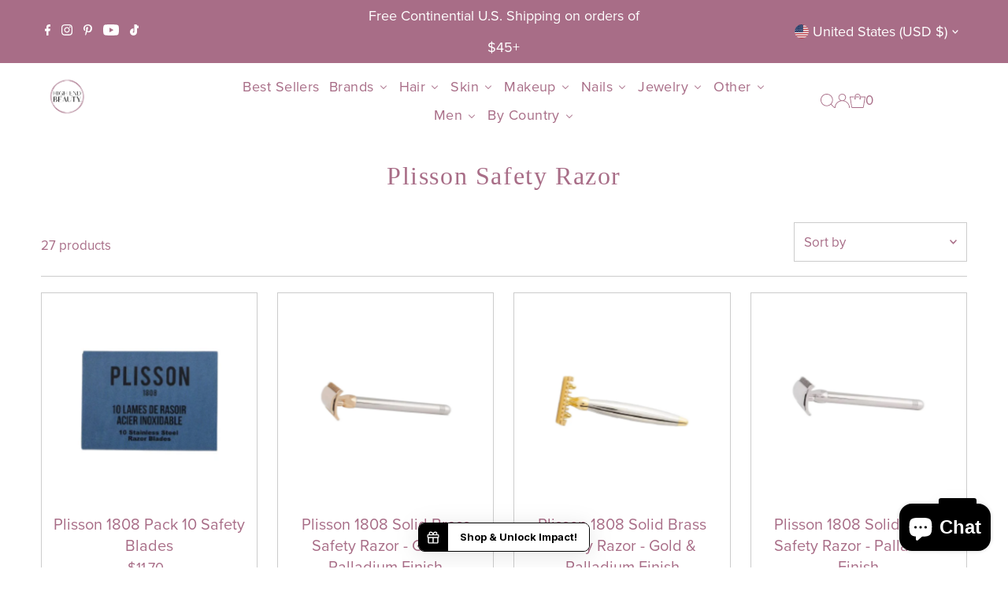

--- FILE ---
content_type: text/html; charset=utf-8
request_url: https://www.highendbeauty.com/collections/plisson_safety-razor
body_size: 68814
content:
<!DOCTYPE html>
<html lang="en" class="no-js" lang="en">
<head>
  <meta charset="utf-8" />
  <meta name="viewport" content="width=device-width,initial-scale=1">

  <!-- Establish early connection to external domains -->
  <link rel="preconnect" href="https://cdn.shopify.com" crossorigin>
  <link rel="preconnect" href="https://fonts.shopify.com" crossorigin>
  <link rel="preconnect" href="https://monorail-edge.shopifysvc.com">
  <link rel="preconnect" href="//ajax.googleapis.com" crossorigin /><!-- Preload onDomain stylesheets and script libraries -->
  <link rel="preload" href="//www.highendbeauty.com/cdn/shop/t/47/assets/stylesheet.css?v=168850913994720844631748009391" as="style"><link rel="preload" href="//www.highendbeauty.com/cdn/shop/t/47/assets/eventemitter3.min.js?v=27939738353326123541748009390" as="script">
  <link rel="preload" href="//www.highendbeauty.com/cdn/shop/t/47/assets/theme.js?v=26168971995203267051748009392" as="script">

  <link rel="shortcut icon" href="//www.highendbeauty.com/cdn/shop/files/HEB_logo_-_with_R_trademark_32x32.png?v=1727228917" type="image/png" />
  <link rel="canonical" href="https://www.highendbeauty.com/collections/plisson_safety-razor" />

  <title>Plisson Safety Razor Shaving Products - Grooming &amp; Skincare – High End Beauty</title>
  <meta name="description" content="Looking for the perfect shaving experience? Look no further than the Plisson Safety Razor collection at High End Beauty. Our carefully curated selection of Plisson Safety Razors offers unparalleled precision and comfort for the ultimate grooming routine.Crafted with meticulous attention to detail, Plisson Safety Razors" />

  

  
<meta property="og:image" content="http://www.highendbeauty.com/cdn/shop/files/HEB_Circle_Logo.png?v=1672261930&width=1024">
  <meta property="og:image:secure_url" content="https://www.highendbeauty.com/cdn/shop/files/HEB_Circle_Logo.png?v=1672261930&width=1024">
  <meta property="og:image:width" content="1200">
  <meta property="og:image:height" content="628">
<meta property="og:site_name" content="High End Beauty">



<meta name="twitter:card" content="summary">


<meta name="twitter:site" content="@">



  
<style data-shopify>


@font-face {
  font-family: "ProximaNovaRegular";
  src: url(https://cdn.shopify.com/s/files/1/1805/3771/files/ProximaNova-Regular.woff?v=1675107850) format("woff");
  font-weight: normal;
  font-style: normal;
  font-display: swap;
}
@font-face {
  font-family: "ProximaNovaBold";
  src: url(https://cdn.shopify.com/s/files/1/1805/3771/files/ProximaNova-Bold.woff?v=1675107849) format("woff");
  font-weight: bold;
  font-style: normal;
  font-display: swap;
}
@font-face {
  font-family: "ProximaNovaItalic";
  src: url(https://cdn.shopify.com/s/files/1/1805/3771/files/ProximaNova-RegularIt.woff?v=1675107849) format("woff");
  font-weight: normal;
  font-style: italic;
  font-display: swap;
}
@font-face {
  font-family: "ProximaNovaBoldItalic";
  src: url(https://cdn.shopify.com/s/files/1/1805/3771/files/ProximaNova-BoldIt.woff?v=1675107850) format("woff");
  font-weight: bold;
  font-style: italic;
  font-display: swap;
}
@font-face {
  font-family: "RavensaraSansRegular";
  src: url(https://cdn.shopify.com/s/files/1/1805/3771/files/RavensaraSans-Regular.woff?v=1675107850) format("woff");
  font-weight: normal;
  font-style: normal;
  font-display: swap;
}
@font-face {
  font-family: "RavensaraSansThin";
  src: url(https://cdn.shopify.com/s/files/1/1805/3771/files/RavensaraSansThin.woff?v=1675107849) format("woff");
  font-weight: thin;
  font-style: normal;
  font-display: swap;
}
@font-face {
  font-family: "RavensaraSansMedium";
  src: url(https://cdn.shopify.com/s/files/1/1805/3771/files/RavensaraSansMedium.woff?v=1675107850) format("woff");
  font-weight: medium;
  font-style: normal;
  font-display: swap;
}
@font-face {
  font-family: "RavensaraSansSemibold";
  src: url(https://cdn.shopify.com/s/files/1/1805/3771/files/RavensaraSansSemiBold.woff?v=1675107849) format("woff");
  font-weight: semi-bold;
  font-style: normal;
  font-display: swap;
}
@font-face {
  font-family: "RavensaraSansBold";
  src: url(https://cdn.shopify.com/s/files/1/1805/3771/files/RavensaraSans-Bold.woff?v=1675107849) format("woff");
  font-weight: bold;
  font-style: normal;
  font-display: swap;
}
@font-face {
  font-family: "RavensaraSansBlack";
  src: url(https://cdn.shopify.com/s/files/1/1805/3771/files/RavensaraSansBlack.woff?v=1675107850) format("woff");
  font-weight: black;
  font-style: normal;
  font-display: swap;
}
@font-face {
  font-family: "RavensaraSansLight";
  src: url(https://cdn.shopify.com/s/files/1/1805/3771/files/RavensaraSansLight.woff?v=1675107850) format("woff");
  font-weight: light;
  font-style: normal;
  font-display: swap;
}:root {
    --main-family: ProximaNovaRegular;
    --main-weight: ;
    --main-style: ;
    --main-spacing: em;
    --nav-family: ProximaNovaRegular;
    --nav-weight: 400;
    --nav-style: normal;
    --nav-spacing: 0.025em;
    --heading-family: ProximaNovaRegular;
    --heading-weight: 400;
    --heading-style: normal;
    --heading-spacing: 0.050em;
    --font-size: 17px;
    --nav-size: 18px;
    --h1-size: 32px;
    --h2-size: 25px;
    --h3-size: 19px;
    --header-wrapper-background: #ffffff;
    --background: #ffffff;
    --header-link-color: #a86d87;
    --announcement-background: #a86d87;
    --announcement-text: #ffffff;
    --header-icons: #ffffff;
    --header-icons-hover: #ffffff;
    --mobile-header-icons: #b79e8c;
    --text-color: #a86d87;
    --link-color: #000000;
    --sale-color: #c60808;
    --dotted-color: #cccccc;
    --button-color: #a86d87;
    --button-hover: #000000;
    --button-text: #ffffff;
    --secondary-button-color: #a86d87;
    --secondary-button-hover: #000000;
    --secondary-button-text: #ffffff;
    --direction-color: #a86d87;
    --direction-background: #ffffff;
    --direction-hover: #ffffff;
    --footer-background: #a86d87;
    --footer-text: #ffffff;
    --footer-icons-color: #ffffff;
    --footer-input: #ffffff;
    --footer-input-text: #000000;
    --footer-button: #000000;
    --footer-button-text: #ffffff;
    --nav-color: #ffffff;
    --nav-hover-color: rgba(0,0,0,0);
    --nav-background-color: #a86d87;
    --nav-hover-link-color: #000000;
    --nav-border-color: rgba(0,0,0,0);
    --dropdown-background-color: #ffffff;
    --dropdown-link-color: #000000;
    --dropdown-link-hover-color: #796b62;
    --dropdown-min-width: 220px;
    --free-shipping-bg: #b79e8c;
    --free-shipping-text: #ffffff;
    --error-color: #c60808;
    --error-color-light: #fdd0d0;
    --swatch-height: 40px;
    --swatch-width: 44px;
    --tool-tip-width: -20;
    --icon-border-color: #ffffff;
    --select-arrow-bg: url(//www.highendbeauty.com/cdn/shop/t/47/assets/select-arrow.png?v=112595941721225094991748009390);
    --keyboard-focus-color: #f3f3f3;
    --keyboard-focus-border-style: dotted;
    --keyboard-focus-border-weight: 1;
    --price-unit-price: #ffffff;
    --color-filter-size: 20px;
    --color-body-text: var(--text-color);
    --color-body: var(--background);
    --color-bg: var(--background);
    --section-margins: 40px;

    --star-active: rgb(168, 109, 135);
    --star-inactive: rgb(255, 255, 255);

    
      --button-corners: 3px;
    

    --section-background: #ffffff;
    --desktop-section-height: ;
    --mobile-section-height: ;

  }
  @media (max-width: 740px) {
    :root {
      --font-size: calc(17px - (17px * 0.15));
      --nav-size: calc(18px - (18px * 0.15));
      --h1-size: calc(32px - (32px * 0.15));
      --h2-size: calc(25px - (25px * 0.15));
      --h3-size: calc(19px - (19px * 0.15));
    }
  }



  
</style>


  <link rel="stylesheet" href="//www.highendbeauty.com/cdn/shop/t/47/assets/stylesheet.css?v=168850913994720844631748009391" type="text/css">
  
<script>window.performance && window.performance.mark && window.performance.mark('shopify.content_for_header.start');</script><meta name="google-site-verification" content="x0YHydHebhs9kZZ73Cv0wHIZNlJkERyfW41BplcXFGE">
<meta name="google-site-verification" content="nSqCq3thjE3IFyjGFcw5HGtPRX_CiiLK_xE5932ejIk">
<meta name="google-site-verification" content="x0YHydHebhs9kZZ73Cv0wHIZNlJkERyfW41BplcXFGE">
<meta id="shopify-digital-wallet" name="shopify-digital-wallet" content="/18053771/digital_wallets/dialog">
<meta name="shopify-checkout-api-token" content="82dfe2aab3c37eef83017e48c5f9d9c7">
<meta id="in-context-paypal-metadata" data-shop-id="18053771" data-venmo-supported="false" data-environment="production" data-locale="en_US" data-paypal-v4="true" data-currency="USD">
<link rel="alternate" type="application/atom+xml" title="Feed" href="/collections/plisson_safety-razor.atom" />
<link rel="alternate" hreflang="x-default" href="https://www.highendbeauty.com/collections/plisson_safety-razor">
<link rel="alternate" hreflang="en" href="https://www.highendbeauty.com/collections/plisson_safety-razor">
<link rel="alternate" hreflang="en-CA" href="https://www.highendbeauty.com/en-ca/collections/plisson_safety-razor">
<link rel="alternate" type="application/json+oembed" href="https://www.highendbeauty.com/collections/plisson_safety-razor.oembed">
<script async="async" src="/checkouts/internal/preloads.js?locale=en-US"></script>
<link rel="preconnect" href="https://shop.app" crossorigin="anonymous">
<script async="async" src="https://shop.app/checkouts/internal/preloads.js?locale=en-US&shop_id=18053771" crossorigin="anonymous"></script>
<script id="apple-pay-shop-capabilities" type="application/json">{"shopId":18053771,"countryCode":"US","currencyCode":"USD","merchantCapabilities":["supports3DS"],"merchantId":"gid:\/\/shopify\/Shop\/18053771","merchantName":"High End Beauty","requiredBillingContactFields":["postalAddress","email"],"requiredShippingContactFields":["postalAddress","email"],"shippingType":"shipping","supportedNetworks":["visa","masterCard","amex","discover","elo","jcb"],"total":{"type":"pending","label":"High End Beauty","amount":"1.00"},"shopifyPaymentsEnabled":true,"supportsSubscriptions":true}</script>
<script id="shopify-features" type="application/json">{"accessToken":"82dfe2aab3c37eef83017e48c5f9d9c7","betas":["rich-media-storefront-analytics"],"domain":"www.highendbeauty.com","predictiveSearch":true,"shopId":18053771,"locale":"en"}</script>
<script>var Shopify = Shopify || {};
Shopify.shop = "high-end-beauty.myshopify.com";
Shopify.locale = "en";
Shopify.currency = {"active":"USD","rate":"1.0"};
Shopify.country = "US";
Shopify.theme = {"name":"Testament v12.0.0_17Jul 2023_Proxima Nova Regular","id":137083093107,"schema_name":"Testament","schema_version":"9.0.0","theme_store_id":623,"role":"main"};
Shopify.theme.handle = "null";
Shopify.theme.style = {"id":null,"handle":null};
Shopify.cdnHost = "www.highendbeauty.com/cdn";
Shopify.routes = Shopify.routes || {};
Shopify.routes.root = "/";</script>
<script type="module">!function(o){(o.Shopify=o.Shopify||{}).modules=!0}(window);</script>
<script>!function(o){function n(){var o=[];function n(){o.push(Array.prototype.slice.apply(arguments))}return n.q=o,n}var t=o.Shopify=o.Shopify||{};t.loadFeatures=n(),t.autoloadFeatures=n()}(window);</script>
<script>
  window.ShopifyPay = window.ShopifyPay || {};
  window.ShopifyPay.apiHost = "shop.app\/pay";
  window.ShopifyPay.redirectState = null;
</script>
<script id="shop-js-analytics" type="application/json">{"pageType":"collection"}</script>
<script defer="defer" async type="module" src="//www.highendbeauty.com/cdn/shopifycloud/shop-js/modules/v2/client.init-shop-cart-sync_BdyHc3Nr.en.esm.js"></script>
<script defer="defer" async type="module" src="//www.highendbeauty.com/cdn/shopifycloud/shop-js/modules/v2/chunk.common_Daul8nwZ.esm.js"></script>
<script type="module">
  await import("//www.highendbeauty.com/cdn/shopifycloud/shop-js/modules/v2/client.init-shop-cart-sync_BdyHc3Nr.en.esm.js");
await import("//www.highendbeauty.com/cdn/shopifycloud/shop-js/modules/v2/chunk.common_Daul8nwZ.esm.js");

  window.Shopify.SignInWithShop?.initShopCartSync?.({"fedCMEnabled":true,"windoidEnabled":true});

</script>
<script>
  window.Shopify = window.Shopify || {};
  if (!window.Shopify.featureAssets) window.Shopify.featureAssets = {};
  window.Shopify.featureAssets['shop-js'] = {"shop-cart-sync":["modules/v2/client.shop-cart-sync_QYOiDySF.en.esm.js","modules/v2/chunk.common_Daul8nwZ.esm.js"],"init-fed-cm":["modules/v2/client.init-fed-cm_DchLp9rc.en.esm.js","modules/v2/chunk.common_Daul8nwZ.esm.js"],"shop-button":["modules/v2/client.shop-button_OV7bAJc5.en.esm.js","modules/v2/chunk.common_Daul8nwZ.esm.js"],"init-windoid":["modules/v2/client.init-windoid_DwxFKQ8e.en.esm.js","modules/v2/chunk.common_Daul8nwZ.esm.js"],"shop-cash-offers":["modules/v2/client.shop-cash-offers_DWtL6Bq3.en.esm.js","modules/v2/chunk.common_Daul8nwZ.esm.js","modules/v2/chunk.modal_CQq8HTM6.esm.js"],"shop-toast-manager":["modules/v2/client.shop-toast-manager_CX9r1SjA.en.esm.js","modules/v2/chunk.common_Daul8nwZ.esm.js"],"init-shop-email-lookup-coordinator":["modules/v2/client.init-shop-email-lookup-coordinator_UhKnw74l.en.esm.js","modules/v2/chunk.common_Daul8nwZ.esm.js"],"pay-button":["modules/v2/client.pay-button_DzxNnLDY.en.esm.js","modules/v2/chunk.common_Daul8nwZ.esm.js"],"avatar":["modules/v2/client.avatar_BTnouDA3.en.esm.js"],"init-shop-cart-sync":["modules/v2/client.init-shop-cart-sync_BdyHc3Nr.en.esm.js","modules/v2/chunk.common_Daul8nwZ.esm.js"],"shop-login-button":["modules/v2/client.shop-login-button_D8B466_1.en.esm.js","modules/v2/chunk.common_Daul8nwZ.esm.js","modules/v2/chunk.modal_CQq8HTM6.esm.js"],"init-customer-accounts-sign-up":["modules/v2/client.init-customer-accounts-sign-up_C8fpPm4i.en.esm.js","modules/v2/client.shop-login-button_D8B466_1.en.esm.js","modules/v2/chunk.common_Daul8nwZ.esm.js","modules/v2/chunk.modal_CQq8HTM6.esm.js"],"init-shop-for-new-customer-accounts":["modules/v2/client.init-shop-for-new-customer-accounts_CVTO0Ztu.en.esm.js","modules/v2/client.shop-login-button_D8B466_1.en.esm.js","modules/v2/chunk.common_Daul8nwZ.esm.js","modules/v2/chunk.modal_CQq8HTM6.esm.js"],"init-customer-accounts":["modules/v2/client.init-customer-accounts_dRgKMfrE.en.esm.js","modules/v2/client.shop-login-button_D8B466_1.en.esm.js","modules/v2/chunk.common_Daul8nwZ.esm.js","modules/v2/chunk.modal_CQq8HTM6.esm.js"],"shop-follow-button":["modules/v2/client.shop-follow-button_CkZpjEct.en.esm.js","modules/v2/chunk.common_Daul8nwZ.esm.js","modules/v2/chunk.modal_CQq8HTM6.esm.js"],"lead-capture":["modules/v2/client.lead-capture_BntHBhfp.en.esm.js","modules/v2/chunk.common_Daul8nwZ.esm.js","modules/v2/chunk.modal_CQq8HTM6.esm.js"],"checkout-modal":["modules/v2/client.checkout-modal_CfxcYbTm.en.esm.js","modules/v2/chunk.common_Daul8nwZ.esm.js","modules/v2/chunk.modal_CQq8HTM6.esm.js"],"shop-login":["modules/v2/client.shop-login_Da4GZ2H6.en.esm.js","modules/v2/chunk.common_Daul8nwZ.esm.js","modules/v2/chunk.modal_CQq8HTM6.esm.js"],"payment-terms":["modules/v2/client.payment-terms_MV4M3zvL.en.esm.js","modules/v2/chunk.common_Daul8nwZ.esm.js","modules/v2/chunk.modal_CQq8HTM6.esm.js"]};
</script>
<script>(function() {
  var isLoaded = false;
  function asyncLoad() {
    if (isLoaded) return;
    isLoaded = true;
    var urls = ["https:\/\/cdn.nfcube.com\/instafeed-85c7da2fd9c837dafab79303d947b313.js?shop=high-end-beauty.myshopify.com","https:\/\/cdn.vstar.app\/static\/js\/thankyou.js?shop=high-end-beauty.myshopify.com","https:\/\/widgets.prod.insprd.tech\/widgetloader.js?psid=%2BHMd21P6S\/gPcP\/ZJj5Aug==\u0026shop=high-end-beauty.myshopify.com","\/\/cdn.shopify.com\/proxy\/0a3fb51aaa6d8798732e3702ec7189d448907dde9a25060dd70787fd8eb0537e\/d1639lhkj5l89m.cloudfront.net\/js\/storefront\/uppromote.js?shop=high-end-beauty.myshopify.com\u0026sp-cache-control=cHVibGljLCBtYXgtYWdlPTkwMA"];
    for (var i = 0; i < urls.length; i++) {
      var s = document.createElement('script');
      s.type = 'text/javascript';
      s.defer = true;
      s.src = urls[i];
      var x = document.getElementsByTagName('script')[0];
      x.parentNode.insertBefore(s, x);
    }
  };
  if(window.attachEvent) {
    window.attachEvent('onload', asyncLoad);
  } else {
    window.addEventListener('load', asyncLoad, false);
  }
})();</script>
<script id="__st">var __st={"a":18053771,"offset":-18000,"reqid":"a784361d-a8bf-41c5-a15b-504135e927fa-1768976583","pageurl":"www.highendbeauty.com\/collections\/plisson_safety-razor","u":"d2d3b756ff83","p":"collection","rtyp":"collection","rid":272136110195};</script>
<script>window.ShopifyPaypalV4VisibilityTracking = true;</script>
<script id="captcha-bootstrap">!function(){'use strict';const t='contact',e='account',n='new_comment',o=[[t,t],['blogs',n],['comments',n],[t,'customer']],c=[[e,'customer_login'],[e,'guest_login'],[e,'recover_customer_password'],[e,'create_customer']],r=t=>t.map((([t,e])=>`form[action*='/${t}']:not([data-nocaptcha='true']) input[name='form_type'][value='${e}']`)).join(','),a=t=>()=>t?[...document.querySelectorAll(t)].map((t=>t.form)):[];function s(){const t=[...o],e=r(t);return a(e)}const i='password',u='form_key',d=['recaptcha-v3-token','g-recaptcha-response','h-captcha-response',i],f=()=>{try{return window.sessionStorage}catch{return}},m='__shopify_v',_=t=>t.elements[u];function p(t,e,n=!1){try{const o=window.sessionStorage,c=JSON.parse(o.getItem(e)),{data:r}=function(t){const{data:e,action:n}=t;return t[m]||n?{data:e,action:n}:{data:t,action:n}}(c);for(const[e,n]of Object.entries(r))t.elements[e]&&(t.elements[e].value=n);n&&o.removeItem(e)}catch(o){console.error('form repopulation failed',{error:o})}}const l='form_type',E='cptcha';function T(t){t.dataset[E]=!0}const w=window,h=w.document,L='Shopify',v='ce_forms',y='captcha';let A=!1;((t,e)=>{const n=(g='f06e6c50-85a8-45c8-87d0-21a2b65856fe',I='https://cdn.shopify.com/shopifycloud/storefront-forms-hcaptcha/ce_storefront_forms_captcha_hcaptcha.v1.5.2.iife.js',D={infoText:'Protected by hCaptcha',privacyText:'Privacy',termsText:'Terms'},(t,e,n)=>{const o=w[L][v],c=o.bindForm;if(c)return c(t,g,e,D).then(n);var r;o.q.push([[t,g,e,D],n]),r=I,A||(h.body.append(Object.assign(h.createElement('script'),{id:'captcha-provider',async:!0,src:r})),A=!0)});var g,I,D;w[L]=w[L]||{},w[L][v]=w[L][v]||{},w[L][v].q=[],w[L][y]=w[L][y]||{},w[L][y].protect=function(t,e){n(t,void 0,e),T(t)},Object.freeze(w[L][y]),function(t,e,n,w,h,L){const[v,y,A,g]=function(t,e,n){const i=e?o:[],u=t?c:[],d=[...i,...u],f=r(d),m=r(i),_=r(d.filter((([t,e])=>n.includes(e))));return[a(f),a(m),a(_),s()]}(w,h,L),I=t=>{const e=t.target;return e instanceof HTMLFormElement?e:e&&e.form},D=t=>v().includes(t);t.addEventListener('submit',(t=>{const e=I(t);if(!e)return;const n=D(e)&&!e.dataset.hcaptchaBound&&!e.dataset.recaptchaBound,o=_(e),c=g().includes(e)&&(!o||!o.value);(n||c)&&t.preventDefault(),c&&!n&&(function(t){try{if(!f())return;!function(t){const e=f();if(!e)return;const n=_(t);if(!n)return;const o=n.value;o&&e.removeItem(o)}(t);const e=Array.from(Array(32),(()=>Math.random().toString(36)[2])).join('');!function(t,e){_(t)||t.append(Object.assign(document.createElement('input'),{type:'hidden',name:u})),t.elements[u].value=e}(t,e),function(t,e){const n=f();if(!n)return;const o=[...t.querySelectorAll(`input[type='${i}']`)].map((({name:t})=>t)),c=[...d,...o],r={};for(const[a,s]of new FormData(t).entries())c.includes(a)||(r[a]=s);n.setItem(e,JSON.stringify({[m]:1,action:t.action,data:r}))}(t,e)}catch(e){console.error('failed to persist form',e)}}(e),e.submit())}));const S=(t,e)=>{t&&!t.dataset[E]&&(n(t,e.some((e=>e===t))),T(t))};for(const o of['focusin','change'])t.addEventListener(o,(t=>{const e=I(t);D(e)&&S(e,y())}));const B=e.get('form_key'),M=e.get(l),P=B&&M;t.addEventListener('DOMContentLoaded',(()=>{const t=y();if(P)for(const e of t)e.elements[l].value===M&&p(e,B);[...new Set([...A(),...v().filter((t=>'true'===t.dataset.shopifyCaptcha))])].forEach((e=>S(e,t)))}))}(h,new URLSearchParams(w.location.search),n,t,e,['guest_login'])})(!0,!0)}();</script>
<script integrity="sha256-4kQ18oKyAcykRKYeNunJcIwy7WH5gtpwJnB7kiuLZ1E=" data-source-attribution="shopify.loadfeatures" defer="defer" src="//www.highendbeauty.com/cdn/shopifycloud/storefront/assets/storefront/load_feature-a0a9edcb.js" crossorigin="anonymous"></script>
<script crossorigin="anonymous" defer="defer" src="//www.highendbeauty.com/cdn/shopifycloud/storefront/assets/shopify_pay/storefront-65b4c6d7.js?v=20250812"></script>
<script data-source-attribution="shopify.dynamic_checkout.dynamic.init">var Shopify=Shopify||{};Shopify.PaymentButton=Shopify.PaymentButton||{isStorefrontPortableWallets:!0,init:function(){window.Shopify.PaymentButton.init=function(){};var t=document.createElement("script");t.src="https://www.highendbeauty.com/cdn/shopifycloud/portable-wallets/latest/portable-wallets.en.js",t.type="module",document.head.appendChild(t)}};
</script>
<script data-source-attribution="shopify.dynamic_checkout.buyer_consent">
  function portableWalletsHideBuyerConsent(e){var t=document.getElementById("shopify-buyer-consent"),n=document.getElementById("shopify-subscription-policy-button");t&&n&&(t.classList.add("hidden"),t.setAttribute("aria-hidden","true"),n.removeEventListener("click",e))}function portableWalletsShowBuyerConsent(e){var t=document.getElementById("shopify-buyer-consent"),n=document.getElementById("shopify-subscription-policy-button");t&&n&&(t.classList.remove("hidden"),t.removeAttribute("aria-hidden"),n.addEventListener("click",e))}window.Shopify?.PaymentButton&&(window.Shopify.PaymentButton.hideBuyerConsent=portableWalletsHideBuyerConsent,window.Shopify.PaymentButton.showBuyerConsent=portableWalletsShowBuyerConsent);
</script>
<script data-source-attribution="shopify.dynamic_checkout.cart.bootstrap">document.addEventListener("DOMContentLoaded",(function(){function t(){return document.querySelector("shopify-accelerated-checkout-cart, shopify-accelerated-checkout")}if(t())Shopify.PaymentButton.init();else{new MutationObserver((function(e,n){t()&&(Shopify.PaymentButton.init(),n.disconnect())})).observe(document.body,{childList:!0,subtree:!0})}}));
</script>
<link id="shopify-accelerated-checkout-styles" rel="stylesheet" media="screen" href="https://www.highendbeauty.com/cdn/shopifycloud/portable-wallets/latest/accelerated-checkout-backwards-compat.css" crossorigin="anonymous">
<style id="shopify-accelerated-checkout-cart">
        #shopify-buyer-consent {
  margin-top: 1em;
  display: inline-block;
  width: 100%;
}

#shopify-buyer-consent.hidden {
  display: none;
}

#shopify-subscription-policy-button {
  background: none;
  border: none;
  padding: 0;
  text-decoration: underline;
  font-size: inherit;
  cursor: pointer;
}

#shopify-subscription-policy-button::before {
  box-shadow: none;
}

      </style>

<script>window.performance && window.performance.mark && window.performance.mark('shopify.content_for_header.end');</script>
  <script>!function () {var jeeva = window.jeeva = window.jeeva || [];if (jeeva.invoked) return;jeeva.invoked = true;jeeva.methods = ['identify', 'collect'];jeeva.factory = function (method) {return function () {var args = Array.prototype.slice.call(arguments);args.unshift(method);jeeva.push(args);return jeeva;};};for (var i = 0; i < jeeva.methods.length; i++) {var key = jeeva.methods[i];jeeva[key] = jeeva.factory(key);}jeeva.load = function (key) {var script = document.createElement('script');script.type = 'text/javascript';script.async = true;script.src = 'https://r2d2-inbound-js-store-production.s3.us-east-1.amazonaws.com/' + key + '/jeeva.js';var first = document.getElementsByTagName('script')[0];first.parentNode.insertBefore(script, first);};jeeva.SNIPPET_VERSION = '1.0.';jeeva.load('0cdb0d7c-d64f-405a-aa0e-ed162c17089a');}();</script>
  <meta name="google-site-verification" content="s4W-K_Cy26B0KYm_1dL2wtuTyb894onEVtGuRaa1KRw" />
<script type="text/javascript">
      (
        function() {
            try {
              if(window.location && window.location.search && window.location.search.indexOf('capture-sitebehaviour-heatmap') !== -1) {
                sessionStorage.setItem('capture-sitebehaviour-heatmap', '_');
              }
        
              var sbSiteSecret = 'e82c15ed-4ad5-4a9d-893c-d4c7a61e2d1d';
              window.sitebehaviourTrackingSecret = sbSiteSecret;
              var scriptElement = document.createElement('script');
              scriptElement.defer = true;
              scriptElement.id = 'site-behaviour-script-v2';
              scriptElement.src = 'https://sitebehaviour-cdn.fra1.cdn.digitaloceanspaces.com/index.min.js?sitebehaviour-secret=' + sbSiteSecret;
              document.head.appendChild(scriptElement);
            }
            catch (e) {console.error(e)}
        }
      )()
</script>
<!-- BEGIN app block: shopify://apps/minmaxify-order-limits/blocks/app-embed-block/3acfba32-89f3-4377-ae20-cbb9abc48475 --><script type="text/javascript">minMaxifyContext={cartItemExtras: []}</script> <script type="text/javascript" src="https://limits.minmaxify.com/high-end-beauty.myshopify.com?v=134c&r=20250618160619"></script>

<!-- END app block --><!-- BEGIN app block: shopify://apps/buddha-mega-menu-navigation/blocks/megamenu/dbb4ce56-bf86-4830-9b3d-16efbef51c6f -->
<script>
        var productImageAndPrice = [],
            collectionImages = [],
            articleImages = [],
            mmLivIcons = false,
            mmFlipClock = false,
            mmFixesUseJquery = false,
            mmNumMMI = 10,
            mmSchemaTranslation = {},
            mmMenuStrings =  {"menuStrings":{"default":{"Best Sellers":"Best Sellers","Brands":"Brands","Shop By Brand":"Shop By Brand","Belé Cosmetics":"Belé Cosmetics","Bondiblades":"Bondiblades","Christophe Robin":"Christophe Robin","Creme Du Loch":"Creme Du Loch","De Soap Boutique":"De Soap Boutique","Dr. Botanicals":"Dr. Botanicals","Eyetitude":"Eyetitude","Shop by Brand":"Shop by Brand","Faby Nails":"Faby Nails","German Kabirski":"German Kabirski","Happy Paul":"Happy Paul","High End Beauty":"High End Beauty","HR23+":"HR23+","iBeauty Mate":"iBeauty Mate","Jess Beauty":"Jess Beauty","LuxeSticks":"LuxeSticks","Luxie Beauty":"Luxie Beauty","Mary Grace":"Mary Grace","Masumi Headwear":"Masumi Headwear","Miracle Fruit Oil":"Miracle Fruit Oil","My2Feet Pro":"My2Feet Pro","New Angance":"New Angance","Oulac ":"Oulac ","Plisson 1808":"Plisson 1808","Rosebud":"Rosebud","Shazay":"Shazay","Shibel":"Shibel","skinChemists":"skinChemists","Solidu":"Solidu","theBalm":"theBalm","Hair":"Hair","Hair Care":"Hair Care","Brushes":"Brushes","Conditioners":"Conditioners","Masks":"Masks","Restoration":"Restoration","Scrubs":"Scrubs","Serums":"Serums","Sets":"Sets","Shampoos":"Shampoos","Styling":"Styling","Treatments":"Treatments","Volumizers":"Volumizers","Skin":"Skin","Skin Care":"Skin Care","Acne":"Acne","Bath Bombs":"Bath Bombs","Body":"Body","Body Butter":"Body Butter","Body Mist":"Body Mist","Boosters":"Boosters","Bundles":"Bundles","Cleansers":"Cleansers","Creams":"Creams","Eyes":"Eyes","Foot Cream":"Foot Cream","Gels":"Gels","Hydration":"Hydration","Legs":"Legs","Lips":"Lips","Lotions":"Lotions","Moisturizers":"Moisturizers","Oils":"Oils","Pigmentation":"Pigmentation","Protection":"Protection","Shower Gel":"Shower Gel","Soaps":"Soaps","Sunscreens":"Sunscreens","Toners":"Toners","Tonics":"Tonics","Tools":"Tools","Wipes":"Wipes","Makeup":"Makeup","Concealers":"Concealers","Highlighters":"Highlighters","Eyeliner":"Eyeliner","Eyeshadow":"Eyeshadow","Foundation":"Foundation","Lip Gloss":"Lip Gloss","Lipstick":"Lipstick","Mascara":"Mascara","Pencil":"Pencil","Powder":"Powder","Primer":"Primer","Removers":"Removers","Nails":"Nails","Enamels":"Enamels","Kits":"Kits","Base Coat":"Base Coat","Top Coat":"Top Coat","Manicure":"Manicure","Jewelry":"Jewelry","Categories":"Categories","Bracelets":"Bracelets","Brooches":"Brooches","Earrings ":"Earrings ","Necklaces":"Necklaces","Pendants":"Pendants","Rings ":"Rings ","Collections":"Collections","Bacchus Bunch":"Bacchus Bunch","Buds and Beans":"Buds and Beans","For Men":"For Men","Freakwater Pearl":"Freakwater Pearl","Minimalist":"Minimalist","Raw Stones":"Raw Stones","Stained Glass":"Stained Glass","Featured":"Featured","Bestsellers":"Bestsellers","Celebrities’ Choice":"Celebrities’ Choice","One-Piece-Only Art":"One-Piece-Only Art","Shop By Price":"Shop By Price","Under $200":"Under $200","$200-$300":"$200-$300","$300-$500":"$300-$500","Above $500":"Above $500","Shop By Style":"Shop By Style","Casual":"Casual","Statement":"Statement","Gemstones ":"Gemstones ","A - T":"A - T","A":"A","Amethyst":"Amethyst","Ametrine":"Ametrine","Aquamarine":"Aquamarine","C ":"C ","Chrome Diopside":"Chrome Diopside","Chrysoberyl":"Chrysoberyl","Citrine":"Citrine","Coral":"Coral","G":"G","Green Amethyst":"Green Amethyst","L":"L","Lemon Quartz":"Lemon Quartz","M":"M","Mandarin Garnet (Spessartine)":"Mandarin Garnet (Spessartine)","P":"P","Pearl":"Pearl","Peridot":"Peridot","R":"R","Red Garnet ( Rhodolite)":"Red Garnet ( Rhodolite)","Rose Quartz":"Rose Quartz","Ruby":"Ruby","S":"S","Sapphire":"Sapphire","Smoky Quartz":"Smoky Quartz","Spinel":"Spinel","T":"T","Tanzanite":"Tanzanite","Topaz":"Topaz","Tourmaline":"Tourmaline","Tsavorite":"Tsavorite","Turquoise":"Turquoise","Gold":"Gold","Other":"Other","Candles":"Candles","Fragrance":"Fragrance","Line & Room Mist":"Line & Room Mist","Perfume":"Perfume","Gift Sets":"Gift Sets","Headwear":"Headwear","Beanies":"Beanies","Chemo Headscarves":"Chemo Headscarves","Chemo Scarves":"Chemo Scarves","Cotton Collection":"Cotton Collection","Daisy Collection":"Daisy Collection","Kids Collection":"Kids Collection","Sunwear Collection":"Sunwear Collection","Yanna Collection":"Yanna Collection","Gift Boxes":"Gift Boxes","Hats":"Hats","Bamboo Hats":"Bamboo Hats","Chemo Hats for Men":"Chemo Hats for Men","Chemo Hats for Winter and Fall":"Chemo Hats for Winter and Fall","Exercise Hats":"Exercise Hats","Hats for Alopecia":"Hats for Alopecia","Sleep Hats":"Sleep Hats","Women's Hats for Small Head Sizes":"Women's Hats for Small Head Sizes","Headwraps":"Headwraps","Luxury Headwear":"Luxury Headwear","Scarves":"Scarves","Turbans":"Turbans","Supplements":"Supplements","Tattoo Balm":"Tattoo Balm","Gift Card":"Gift Card","Men":"Men","Beard & Moustache":"Beard & Moustache","Shaving":"Shaving","By Country":"By Country","From America":"From America","About De Soap Boutique":"About De Soap Boutique","De Soap Boutique (Products)":"De Soap Boutique (Products)","About Eyetitude":"About Eyetitude","Eyetitude (Products)":"Eyetitude (Products)","VIDEO: As seen on \"Worldwide Business\" with Kathy Ireland":"VIDEO: As seen on \"Worldwide Business\" with Kathy Ireland","About High End Beauty":"About High End Beauty","High End Beauty (Products)":"High End Beauty (Products)","About Luxie Beauty":"About Luxie Beauty","Luxie Beauty (Products)":"Luxie Beauty (Products)","My2Feet Pro Products":"My2Feet Pro Products","About Miracle Fruit Oil":"About Miracle Fruit Oil","Miracle Fruit Oil (Product)":"Miracle Fruit Oil (Product)","About Rosebud":"About Rosebud","Rosebud (Products)":"Rosebud (Products)","About theBALM":"About theBALM","theBalm (Products)":"theBalm (Products)","From Australia":"From Australia","From France":"From France","About New Angance":"About New Angance","New Angance Face Mask":"New Angance Face Mask","New Angance Face Cleanser":"New Angance Face Cleanser","New Angance Face Lotion":"New Angance Face Lotion","New Angance Face Serum":"New Angance Face Serum","New Angance Face Cream":"New Angance Face Cream","New Angance Eye Care":"New Angance Eye Care","New Angance Leg Care":"New Angance Leg Care","New Angance Body Care":"New Angance Body Care","New Angance Food Supplements":"New Angance Food Supplements","About Plisson 1808":"About Plisson 1808","210 Years of History":"210 Years of History","Origins":"Origins","Shaving & Care Tips":"Shaving & Care Tips","Shaving Brush Hair Guide":"Shaving Brush Hair Guide","Wet Shaving Guide":"Wet Shaving Guide","Plisson Shaving Brushes":"Plisson Shaving Brushes","Plisson All The Shaving Brushes":"Plisson All The Shaving Brushes","Genuine Badger Shaving Brushes":"Genuine Badger Shaving Brushes","Fibre Shaving Brushes":"Fibre Shaving Brushes","Replacement Knot":"Replacement Knot","Plisson Collections (Brushes)":"Plisson Collections (Brushes)","Original":"Original","Joris":"Joris","Heritage":"Heritage","Octogonal":"Octogonal","Ball":"Ball","Odyssee":"Odyssee","Travel":"Travel","Essential":"Essential","Plisson Materials":"Plisson Materials","Precious Wood":"Precious Wood","Fine Metals":"Fine Metals","Genuine Horn":"Genuine Horn","Acetate":"Acetate","Lacquer":"Lacquer","Plisson Shaving":"Plisson Shaving","Plisson All Our Shaving Brushes":"Plisson All Our Shaving Brushes","Plisson Shaving Sets":"Plisson Shaving Sets","Shaving Brush Initiation Set":"Shaving Brush Initiation Set","Shaving Brush and Razor Set":"Shaving Brush and Razor Set","Shaving Gift Boxes":"Shaving Gift Boxes","Plisson Collections":"Plisson Collections","Octagonal":"Octagonal","Boule":"Boule","Plisson Shaving Care & Accessories":"Plisson Shaving Care & Accessories","Plisson Shaving Stands":"Plisson Shaving Stands","Plisson Shaving Bowl":"Plisson Shaving Bowl","Plisson Soaps and Creams":"Plisson Soaps and Creams","Plisson Razors":"Plisson Razors","Mach 3 Razors":"Mach 3 Razors","Fusion Razors":"Fusion Razors","Safety Razor":"Safety Razor","Straight Razor":"Straight Razor","Shavette":"Shavette","Blades":"Blades","Plisson Beard Grooming":"Plisson Beard Grooming","Beard Brushes":"Beard Brushes","Beard Care":"Beard Care","Plisson Face and Body":"Plisson Face and Body","Plisson All Men's Care":"Plisson All Men's Care","Plisson Our Collection":"Plisson Our Collection","Plisson Duos":"Plisson Duos","Plisson Sets":"Plisson Sets","Plisson For the Bearded":"Plisson For the Bearded","Plisson Shaving Care":"Plisson Shaving Care","Plisson Hairbrushes":"Plisson Hairbrushes","Pneumatic Hairbrush":"Pneumatic Hairbrush","Plisson Boar Bristle Brush":"Plisson Boar Bristle Brush","Plisson Round Brush":"Plisson Round Brush","Plisson Beard Brushes":"Plisson Beard Brushes","Plisson All Our Brushes":"Plisson All Our Brushes","Plisson Gifts":"Plisson Gifts","Plisson Gifting":"Plisson Gifting","Plisson Gifts for Him":"Plisson Gifts for Him","Plisson Gifts For Her":"Plisson Gifts For Her","Plisson Gift Sets":"Plisson Gift Sets","Plisson By Price":"Plisson By Price","Plisson Extra Special Luxury Gifts":"Plisson Extra Special Luxury Gifts","Plisson Inspiration":"Plisson Inspiration","Plisson Our Latest Creations":"Plisson Our Latest Creations","Plisson For Connoisseurs":"Plisson For Connoisseurs","Plisson For Travelers":"Plisson For Travelers","Plisson Gift Box for Men":"Plisson Gift Box for Men","From Germany":"From Germany","About Shazay":"About Shazay","Shazay Regular Care":"Shazay Regular Care","Shazay Gentle Purifying Shampoo":"Shazay Gentle Purifying Shampoo","Shazay Precious Softening Conditioner":"Shazay Precious Softening Conditioner","Shazay Moisturizing Leave-In Conditioner":"Shazay Moisturizing Leave-In Conditioner","Shazay Delicate Therapy Masque":"Shazay Delicate Therapy Masque","Shazay Premium Blow-Out Mist":"Shazay Premium Blow-Out Mist","Shazay A Scent of Diamonds":"Shazay A Scent of Diamonds","Shazay Rich Care":"Shazay Rich Care","Shazay Enriching Care Shampoo":"Shazay Enriching Care Shampoo","Shazay Deeply Nourishing Conditioner":"Shazay Deeply Nourishing Conditioner","Shazay Wholesome Care Masque":"Shazay Wholesome Care Masque","Shazay Men's Best":"Shazay Men's Best","Energizing Shampoo":"Energizing Shampoo","Enhancing Conditioner":"Enhancing Conditioner","Re-Power Tonic":"Re-Power Tonic","Shazay Style Selection":"Shazay Style Selection","Original Mattifying Hair Paste":"Original Mattifying Hair Paste","Elastic Hair Fiber":"Elastic Hair Fiber","Brilliant Shine Gel Wax":"Brilliant Shine Gel Wax","Malleable Hold Hairspray":"Malleable Hold Hairspray","Shazay Duos":"Shazay Duos","Diamond Duo Box":"Diamond Duo Box","Supreme Moisturizing Box":"Supreme Moisturizing Box","Supreme Treatment Box":"Supreme Treatment Box","Men's Fiber Box":"Men's Fiber Box","All Diamond Box":"All Diamond Box","From India":"From India","From Italy":"From Italy","About Faby Nails":"About Faby Nails","Faby Enamels":"Faby Enamels","Faby Enamel Colors":"Faby Enamel Colors","Orange":"Orange","Silver":"Silver","Light Blue":"Light Blue","Beige":"Beige","White":"White","Blue":"Blue","Yellow":"Yellow","Grey":"Grey","Brown":"Brown","Black":"Black","Rose":"Rose","Red":"Red","Green":"Green","Viola":"Viola","Faby Enamel Collections":"Faby Enamel Collections","Character":"Character","Classic":"Classic","Wish":"Wish","Fab's Reds":"Fab's Reds","Diaries":"Diaries","Ego":"Ego","Harmonies":"Harmonies","I'm Faby":"I'm Faby","Karim Steel":"Karim Steel","Love Kolor":"Love Kolor","Man":"Man","Mother Nature":"Mother Nature","Nature":"Nature","Nature Air":"Nature Air","Opposite":"Opposite","Origin":"Origin","Posh":"Posh","Mashed Potato":"Mashed Potato","Simply Pinky":"Simply Pinky","Smile":"Smile","Lively":"Lively","Faby Enamel Finish":"Faby Enamel Finish","Frosted":"Frosted","Sheer":"Sheer","Shimmer":"Shimmer","Glitter":"Glitter","Metallic":"Metallic","Cream":"Cream","Suede":"Suede","Satin":"Satin","Neon":"Neon","Faby Mini Kit":"Faby Mini Kit","Faby Treatments":"Faby Treatments","Faby Base Coat":"Faby Base Coat","Faby Top Coat":"Faby Top Coat","Faby Manicure":"Faby Manicure","Faby Kit":"Faby Kit","Faby Creams":"Faby Creams","From Lithuania":"From Lithuania","About Solidu":"About Solidu","Solidu Shampoos":"Solidu Shampoos","Solidu Conditioners":"Solidu Conditioners","Solidu Body & More":"Solidu Body & More","Solidu Gift Sets":"Solidu Gift Sets","From New Zealand":"From New Zealand","From Poland":"From Poland","From U.K.":"From U.K.","Creme Du Loch (Products)":"Creme Du Loch (Products)","Glossary":"Glossary","VIDEO: 2023 Promo":"VIDEO: 2023 Promo","HR23+ Products":"HR23+ Products"}},"additional":{"default":{"Add to cart":"Add to cart","Sold out":"Sold out","JUST ADDED TO YOUR CART":"JUST ADDED TO YOUR CART","OUT OF STOCK":"OUT OF STOCK","View Cart":"View Cart"}}} ,
            mmShopLocale = "en",
            mmShopLocaleCollectionsRoute = "/collections",
            mmSchemaDesignJSON = [{"action":"menu-select","value":"mm-automatic"},{"action":"design","setting":"font_family","value":"Default"},{"action":"design","setting":"font_size","value":"13px"},{"action":"design","setting":"text_color","value":"#222222"},{"action":"design","setting":"link_hover_color","value":"#0da19a"},{"action":"design","setting":"link_color","value":"#4e4e4e"},{"action":"design","setting":"background_hover_color","value":"#f9f9f9"},{"action":"design","setting":"background_color","value":"#ffffff"},{"action":"design","setting":"price_color","value":"#0da19a"},{"action":"design","setting":"contact_right_btn_text_color","value":"#ffffff"},{"action":"design","setting":"contact_right_btn_bg_color","value":"#3A3A3A"},{"action":"design","setting":"contact_left_bg_color","value":"#3A3A3A"},{"action":"design","setting":"contact_left_alt_color","value":"#CCCCCC"},{"action":"design","setting":"contact_left_text_color","value":"#f1f1f0"},{"action":"design","setting":"addtocart_enable","value":"true"},{"action":"design","setting":"addtocart_text_color","value":"#333333"},{"action":"design","setting":"addtocart_background_color","value":"#ffffff"},{"action":"design","setting":"addtocart_text_hover_color","value":"#ffffff"},{"action":"design","setting":"addtocart_background_hover_color","value":"#0da19a"},{"action":"design","setting":"countdown_color","value":"#ffffff"},{"action":"design","setting":"countdown_background_color","value":"#333333"},{"action":"design","setting":"vertical_font_family","value":"Default"},{"action":"design","setting":"vertical_font_size","value":"13px"},{"action":"design","setting":"vertical_text_color","value":"#ffffff"},{"action":"design","setting":"vertical_link_color","value":"#ffffff"},{"action":"design","setting":"vertical_link_hover_color","value":"#ffffff"},{"action":"design","setting":"vertical_price_color","value":"#ffffff"},{"action":"design","setting":"vertical_contact_right_btn_text_color","value":"#ffffff"},{"action":"design","setting":"vertical_addtocart_enable","value":"true"},{"action":"design","setting":"vertical_addtocart_text_color","value":"#ffffff"},{"action":"design","setting":"vertical_countdown_color","value":"#ffffff"},{"action":"design","setting":"vertical_countdown_background_color","value":"#333333"},{"action":"design","setting":"vertical_background_color","value":"#017b86"},{"action":"design","setting":"vertical_addtocart_background_color","value":"#333333"},{"action":"design","setting":"vertical_contact_right_btn_bg_color","value":"#333333"},{"action":"design","setting":"vertical_contact_left_alt_color","value":"#333333"},{"action":"design","setting":"main_menu_item_columns_DwOuj","value":"3"},{"action":"design","setting":"main_menu_item_columns_9ZpSj","value":"2"},{"action":"design","setting":"main_menu_item_columns_LIojl","value":"4"}],
            mmDomChangeSkipUl = "",
            buddhaMegaMenuShop = "high-end-beauty.myshopify.com",
            mmWireframeCompression = "0",
            mmExtensionAssetUrl = "https://cdn.shopify.com/extensions/019abe06-4a3f-7763-88da-170e1b54169b/mega-menu-151/assets/";var bestSellersHTML = '';var newestProductsHTML = '';/* get link lists api */
        var linkLists={"main-menu" : {"title":"Main Menu", "items":["/","/pages/best-sellers","/collections/hair","/collections/skin-care","/collections/other",]},"footer" : {"title":"Footer menu", "items":["/pages/high-end-beaty-privacy-policy","/policies/refund-policy","/pages/shipping-information","/policies/terms-of-service",]},"brands" : {"title":"Brands", "items":["/collections/evenswiss","/collections/eyetitude","/collections/high-end-beauty","/collections/luxie-brushes","/collections/miracle-fruit-oil","/collections/new-angance-skincare","/collections/rosebud","/collections/thebalm",]},"clearance-closeout" : {"title":"Clearance Closeout", "items":["/collections",]},"hair" : {"title":"Hair", "items":["/collections/accessories","/collections/hair-treatments",]},"skin" : {"title":"Skin Care", "items":["/collections/skin-acne","/collections/skin_cleansers","/collections/skin-creams","/collections/skin-eyes","/collections/skin-hydration","/collections/skin-lips","/collections/skin-masks","/collections/skin-moisturizers","/collections/skin-oils","/collections/skin-protection","/collections/skin-scrubs","/collections/skin-serums","/collections/skin-tonics",]},"our-story" : {"title":"About Us", "items":["/pages/about-us","/blogs/news","/blogs/media","/products/high-end-beauty-gift-card",]},"blog" : {"title":"Blog", "items":["/blogs/news",]},"contact-us" : {"title":"Contact Us", "items":["/pages/contact-us","https://www.highendbeauty.com/pages/custom-orders","https://af.uppromote.com/high-end-beauty/register","https://www.highendbeauty.com/pages/data-sharing-opt-out",]},"customer-account-main-menu" : {"title":"Customer account main menu", "items":["/","https://shopify.com/18053771/account/orders?locale=en&amp;region_country=US",]},};/*ENDPARSE*/

        linkLists["force-mega-menu"]={};linkLists["force-mega-menu"].title="Testament Theme - Mega Menu";linkLists["force-mega-menu"].items=[1];

        /* set product prices *//* get the collection images *//* get the article images *//* customer fixes */
        var mmThemeFixesBefore = function(){ if (selectedMenu=="force-mega-menu" && tempMenuObject.u.matches("nav>.js-accordion-mobile-nav")) { tempMenuObject.skipCheck = true; tempMenuObject.forceMenu = true; tempMenuObject.liClasses = ""; tempMenuObject.aClasses = "js-accordion-link c-accordion__link"; tempMenuObject.liItems = mmNot(tempMenuObject.u.children, ".mobile-menu__item"); } if (selectedMenu=="force-mega-menu" && tempMenuObject.u.matches("#main-nav")) { tempMenuObject.skipCheck = true; tempMenuObject.forceMenu = true; tempMenuObject.liClasses = "navigation__menuitem js-doubletap-to-go"; tempMenuObject.aClasses = "navigation__menulink js-menu-link"; tempMenuObject.liItems = tempMenuObject.u.children; } mmAddStyle(" ul > li.buddha-menu-item { z-index: 8000 !important; } ul > li.buddha-menu-item:hover { z-index: 8001 !important; } ul > li.buddha-menu-item.mega-hover { z-index: 8001 !important; } ", "themeScript"); }; 
        

        var mmWireframe = {"html" : "<li role=\"none\" class=\"buddha-menu-item\" itemId=\"YN3rw\"  ><a data-href=\"/collections/best-sellers\" href=\"/collections/best-sellers\" aria-label=\"Best Sellers\" data-no-instant=\"\" onclick=\"mmGoToPage(this, event); return false;\" role=\"menuitem\"  ><span class=\"mm-title\">Best Sellers</span></a></li><li role=\"none\" class=\"buddha-menu-item\" itemId=\"59D34\"  ><a data-href=\"no-link\" href=\"#\" rel=\"nofollow\" aria-label=\"Brands\" data-no-instant=\"\" onclick=\"mmGoToPage(this, event); return false;\" role=\"menuitem\"  ><span class=\"mm-title\">Brands</span><i class=\"mm-arrow mm-angle-down\" aria-hidden=\"true\"></i><span class=\"toggle-menu-btn\" style=\"display:none;\" title=\"Toggle menu\" onclick=\"return toggleSubmenu(this)\"><span class=\"mm-arrow-icon\"><span class=\"bar-one\"></span><span class=\"bar-two\"></span></span></span></a><ul class=\"mm-submenu simple   mm-last-level\" role=\"menu\"><li role=\"none\" submenu-columns=\"1\" item-type=\"link-list\"  ><div class=\"mega-menu-item-container\"  ><div class=\"mm-list-name\"  ><span  ><span class=\"mm-title\">Shop By Brand</span></span></div><ul class=\"mm-submenu link-list   mm-last-level\" role=\"menu\"><li role=\"none\"  ><a data-href=\"/collections/bele-cosmetics-italy\" href=\"/collections/bele-cosmetics-italy\" aria-label=\"Belé Cosmetics\" data-no-instant=\"\" onclick=\"mmGoToPage(this, event); return false;\" role=\"menuitem\"  ><span class=\"mm-title\">Belé Cosmetics</span></a></li><li role=\"none\"  ><a data-href=\"/collections/bondi-blades-australia\" href=\"/collections/bondi-blades-australia\" aria-label=\"Bondiblades\" data-no-instant=\"\" onclick=\"mmGoToPage(this, event); return false;\" role=\"menuitem\"  ><span class=\"mm-title\">Bondiblades</span></a></li><li role=\"none\"  ><a data-href=\"/collections/christophe-robin-france\" href=\"/collections/christophe-robin-france\" aria-label=\"Christophe Robin\" data-no-instant=\"\" onclick=\"mmGoToPage(this, event); return false;\" role=\"menuitem\"  ><span class=\"mm-title\">Christophe Robin</span></a></li><li role=\"none\"  ><a data-href=\"/collections/creme-du-loch\" href=\"/collections/creme-du-loch\" aria-label=\"Creme Du Loch\" data-no-instant=\"\" onclick=\"mmGoToPage(this, event); return false;\" role=\"menuitem\"  ><span class=\"mm-title\">Creme Du Loch</span></a></li><li role=\"none\"  ><a data-href=\"/collections/de-soap-boutique\" href=\"/collections/de-soap-boutique\" aria-label=\"De Soap Boutique\" data-no-instant=\"\" onclick=\"mmGoToPage(this, event); return false;\" role=\"menuitem\"  ><span class=\"mm-title\">De Soap Boutique</span></a></li><li role=\"none\"  ><a data-href=\"/collections/dr-botanicals-skincare\" href=\"/collections/dr-botanicals-skincare\" aria-label=\"Dr. Botanicals\" data-no-instant=\"\" onclick=\"mmGoToPage(this, event); return false;\" role=\"menuitem\"  ><span class=\"mm-title\">Dr. Botanicals</span></a></li><li role=\"none\"  ><a data-href=\"/collections/eyetitude\" href=\"/collections/eyetitude\" aria-label=\"Eyetitude\" data-no-instant=\"\" onclick=\"mmGoToPage(this, event); return false;\" role=\"menuitem\"  ><span class=\"mm-title\">Eyetitude</span></a></li></ul></div></li><li role=\"none\" submenu-columns=\"1\" item-type=\"link-list\"  ><div class=\"mega-menu-item-container\"  ><div class=\"mm-list-name\"  ><span  ><span class=\"mm-title\">Shop by Brand</span></span></div><ul class=\"mm-submenu link-list   mm-last-level\" role=\"menu\"><li role=\"none\"  ><a data-href=\"/collections/faby-nails\" href=\"/collections/faby-nails\" aria-label=\"Faby Nails\" data-no-instant=\"\" onclick=\"mmGoToPage(this, event); return false;\" role=\"menuitem\"  ><span class=\"mm-title\">Faby Nails</span></a></li><li role=\"none\"  ><a data-href=\"/collections/german-kabirski-gemstone-rings\" href=\"/collections/german-kabirski-gemstone-rings\" aria-label=\"German Kabirski\" data-no-instant=\"\" onclick=\"mmGoToPage(this, event); return false;\" role=\"menuitem\"  ><span class=\"mm-title\">German Kabirski</span></a></li><li role=\"none\"  ><a data-href=\"/collections/happy-paul\" href=\"/collections/happy-paul\" aria-label=\"Happy Paul\" data-no-instant=\"\" onclick=\"mmGoToPage(this, event); return false;\" role=\"menuitem\"  ><span class=\"mm-title\">Happy Paul</span></a></li><li role=\"none\"  ><a data-href=\"/collections/high-end-beauty\" href=\"/collections/high-end-beauty\" aria-label=\"High End Beauty\" data-no-instant=\"\" onclick=\"mmGoToPage(this, event); return false;\" role=\"menuitem\"  ><span class=\"mm-title\">High End Beauty</span></a></li><li role=\"none\"  ><a data-href=\"/collections/hr23\" href=\"/collections/hr23\" aria-label=\"HR23+\" data-no-instant=\"\" onclick=\"mmGoToPage(this, event); return false;\" role=\"menuitem\"  ><span class=\"mm-title\">HR23+</span></a></li><li role=\"none\"  ><a data-href=\"/collections/ibeauty-mate-poland\" href=\"/collections/ibeauty-mate-poland\" aria-label=\"iBeauty Mate\" data-no-instant=\"\" onclick=\"mmGoToPage(this, event); return false;\" role=\"menuitem\"  ><span class=\"mm-title\">iBeauty Mate</span></a></li><li role=\"none\"  ><a data-href=\"/collections/jess-beauty-usa\" href=\"/collections/jess-beauty-usa\" aria-label=\"Jess Beauty\" data-no-instant=\"\" onclick=\"mmGoToPage(this, event); return false;\" role=\"menuitem\"  ><span class=\"mm-title\">Jess Beauty</span></a></li></ul></div></li><li role=\"none\" submenu-columns=\"1\" item-type=\"link-list\"  ><div class=\"mega-menu-item-container\"  ><div class=\"mm-list-name\"  ><span  ><span class=\"mm-title\">Shop By Brand</span></span></div><ul class=\"mm-submenu link-list   mm-last-level\" role=\"menu\"><li role=\"none\"  ><a data-href=\"/collections/luxesticks\" href=\"/collections/luxesticks\" aria-label=\"LuxeSticks\" data-no-instant=\"\" onclick=\"mmGoToPage(this, event); return false;\" role=\"menuitem\"  ><span class=\"mm-title\">LuxeSticks</span></a></li><li role=\"none\"  ><a data-href=\"/collections/luxie-beauty\" href=\"/collections/luxie-beauty\" aria-label=\"Luxie Beauty\" data-no-instant=\"\" onclick=\"mmGoToPage(this, event); return false;\" role=\"menuitem\"  ><span class=\"mm-title\">Luxie Beauty</span></a></li><li role=\"none\"  ><a data-href=\"/collections/mary-grace-australia\" href=\"/collections/mary-grace-australia\" aria-label=\"Mary Grace\" data-no-instant=\"\" onclick=\"mmGoToPage(this, event); return false;\" role=\"menuitem\"  ><span class=\"mm-title\">Mary Grace</span></a></li><li role=\"none\"  ><a data-href=\"/collections/masumi-headwear-united-kingdom\" href=\"/collections/masumi-headwear-united-kingdom\" aria-label=\"Masumi Headwear\" data-no-instant=\"\" onclick=\"mmGoToPage(this, event); return false;\" role=\"menuitem\"  ><span class=\"mm-title\">Masumi Headwear</span></a></li><li role=\"none\"  ><a data-href=\"/collections/miracle-fruit-oil\" href=\"/collections/miracle-fruit-oil\" aria-label=\"Miracle Fruit Oil\" data-no-instant=\"\" onclick=\"mmGoToPage(this, event); return false;\" role=\"menuitem\"  ><span class=\"mm-title\">Miracle Fruit Oil</span></a></li><li role=\"none\"  ><a data-href=\"/collections/my2feet-pro\" href=\"/collections/my2feet-pro\" aria-label=\"My2Feet Pro\" data-no-instant=\"\" onclick=\"mmGoToPage(this, event); return false;\" role=\"menuitem\"  ><span class=\"mm-title\">My2Feet Pro</span></a></li><li role=\"none\"  ><a data-href=\"/collections/new-angance-skincare\" href=\"/collections/new-angance-skincare\" aria-label=\"New Angance\" data-no-instant=\"\" onclick=\"mmGoToPage(this, event); return false;\" role=\"menuitem\"  ><span class=\"mm-title\">New Angance</span></a></li></ul></div></li><li role=\"none\" submenu-columns=\"1\" item-type=\"link-list\"  ><div class=\"mega-menu-item-container\"  ><div class=\"mm-list-name\"  ><span  ><span class=\"mm-title\">Shop By Brand</span></span></div><ul class=\"mm-submenu link-list   mm-last-level\" role=\"menu\"><li role=\"none\"  ><a data-href=\"/collections/oulac-makeup-products\" href=\"/collections/oulac-makeup-products\" aria-label=\"Oulac \" data-no-instant=\"\" onclick=\"mmGoToPage(this, event); return false;\" role=\"menuitem\"  ><span class=\"mm-title\">Oulac</span></a></li><li role=\"none\"  ><a data-href=\"/collections/plisson-1810\" href=\"/collections/plisson-1810\" aria-label=\"Plisson 1808\" data-no-instant=\"\" onclick=\"mmGoToPage(this, event); return false;\" role=\"menuitem\"  ><span class=\"mm-title\">Plisson 1808</span></a></li><li role=\"none\"  ><a data-href=\"/collections/rosebud\" href=\"/collections/rosebud\" aria-label=\"Rosebud\" data-no-instant=\"\" onclick=\"mmGoToPage(this, event); return false;\" role=\"menuitem\"  ><span class=\"mm-title\">Rosebud</span></a></li><li role=\"none\"  ><a data-href=\"/collections/shazay-1\" href=\"/collections/shazay-1\" aria-label=\"Shazay\" data-no-instant=\"\" onclick=\"mmGoToPage(this, event); return false;\" role=\"menuitem\"  ><span class=\"mm-title\">Shazay</span></a></li><li role=\"none\"  ><a data-href=\"/collections/shibel\" href=\"/collections/shibel\" aria-label=\"Shibel\" data-no-instant=\"\" onclick=\"mmGoToPage(this, event); return false;\" role=\"menuitem\"  ><span class=\"mm-title\">Shibel</span></a></li><li role=\"none\"  ><a data-href=\"/collections/skinchemists-united-kingdom\" href=\"/collections/skinchemists-united-kingdom\" aria-label=\"skinChemists\" data-no-instant=\"\" onclick=\"mmGoToPage(this, event); return false;\" role=\"menuitem\"  ><span class=\"mm-title\">skinChemists</span></a></li><li role=\"none\"  ><a data-href=\"/collections/solidu-1\" href=\"/collections/solidu-1\" aria-label=\"Solidu\" data-no-instant=\"\" onclick=\"mmGoToPage(this, event); return false;\" role=\"menuitem\"  ><span class=\"mm-title\">Solidu</span></a></li></ul></div></li><li role=\"none\" submenu-columns=\"1\" item-type=\"link-list\"  ><div class=\"mega-menu-item-container\"  ><div class=\"mm-list-name\"  ><span  ><span class=\"mm-title\">Shop By Brand</span></span></div><ul class=\"mm-submenu link-list   mm-last-level\" role=\"menu\"><li role=\"none\"  ><a data-href=\"/collections/thebalm\" href=\"/collections/thebalm\" aria-label=\"theBalm\" data-no-instant=\"\" onclick=\"mmGoToPage(this, event); return false;\" role=\"menuitem\"  ><span class=\"mm-title\">theBalm</span></a></li></ul></div></li></ul></li><li role=\"none\" class=\"buddha-menu-item\" itemId=\"9ZpSj\"  ><a data-href=\"/collections/hair\" href=\"/collections/hair\" aria-label=\"Hair\" data-no-instant=\"\" onclick=\"mmGoToPage(this, event); return false;\" role=\"menuitem\"  ><span class=\"mm-title\">Hair</span><i class=\"mm-arrow mm-angle-down\" aria-hidden=\"true\"></i><span class=\"toggle-menu-btn\" style=\"display:none;\" title=\"Toggle menu\" onclick=\"return toggleSubmenu(this)\"><span class=\"mm-arrow-icon\"><span class=\"bar-one\"></span><span class=\"bar-two\"></span></span></span></a><ul class=\"mm-submenu simple   mm-last-level\" role=\"menu\"><li role=\"none\" submenu-columns=\"1\" item-type=\"link-list\"  ><div class=\"mega-menu-item-container\"  ><div class=\"mm-list-name\"  ><span onclick=\"mmGoToPage(this); return false;\" data-href=\"Hair\"  ><span class=\"mm-title\">Hair Care</span></span></div><ul class=\"mm-submenu link-list   mm-last-level\" role=\"menu\"><li role=\"none\"  ><a data-href=\"/collections/hair-brushes-1\" href=\"/collections/hair-brushes-1\" aria-label=\"Brushes\" data-no-instant=\"\" onclick=\"mmGoToPage(this, event); return false;\" role=\"menuitem\"  ><span class=\"mm-title\">Brushes</span></a></li><li role=\"none\"  ><a data-href=\"/collections/hair-condtiioners\" href=\"/collections/hair-condtiioners\" aria-label=\"Conditioners\" data-no-instant=\"\" onclick=\"mmGoToPage(this, event); return false;\" role=\"menuitem\"  ><span class=\"mm-title\">Conditioners</span></a></li><li role=\"none\"  ><a data-href=\"/collections/masks\" href=\"/collections/masks\" aria-label=\"Masks\" data-no-instant=\"\" onclick=\"mmGoToPage(this, event); return false;\" role=\"menuitem\"  ><span class=\"mm-title\">Masks</span></a></li><li role=\"none\"  ><a data-href=\"/collections/restoration\" href=\"/collections/restoration\" aria-label=\"Restoration\" data-no-instant=\"\" onclick=\"mmGoToPage(this, event); return false;\" role=\"menuitem\"  ><span class=\"mm-title\">Restoration</span></a></li><li role=\"none\"  ><a data-href=\"/collections/scrubs\" href=\"/collections/scrubs\" aria-label=\"Scrubs\" data-no-instant=\"\" onclick=\"mmGoToPage(this, event); return false;\" role=\"menuitem\"  ><span class=\"mm-title\">Scrubs</span></a></li><li role=\"none\"  ><a data-href=\"/collections/hair-serums\" href=\"/collections/hair-serums\" aria-label=\"Serums\" data-no-instant=\"\" onclick=\"mmGoToPage(this, event); return false;\" role=\"menuitem\"  ><span class=\"mm-title\">Serums</span></a></li></ul></div></li><li role=\"none\" submenu-columns=\"1\" item-type=\"link-list\"  ><div class=\"mega-menu-item-container\"  ><div class=\"mm-list-name\"  ><span onclick=\"mmGoToPage(this); return false;\" data-href=\"Hair\"  ><span class=\"mm-title\">Hair Care</span></span></div><ul class=\"mm-submenu link-list   mm-last-level\" role=\"menu\"><li role=\"none\"  ><a data-href=\"/collections/hair-sets\" href=\"/collections/hair-sets\" aria-label=\"Sets\" data-no-instant=\"\" onclick=\"mmGoToPage(this, event); return false;\" role=\"menuitem\"  ><span class=\"mm-title\">Sets</span></a></li><li role=\"none\"  ><a data-href=\"/collections/hair-shampoos\" href=\"/collections/hair-shampoos\" aria-label=\"Shampoos\" data-no-instant=\"\" onclick=\"mmGoToPage(this, event); return false;\" role=\"menuitem\"  ><span class=\"mm-title\">Shampoos</span></a></li><li role=\"none\"  ><a data-href=\"/collections/hair-grooming\" href=\"/collections/hair-grooming\" aria-label=\"Styling\" data-no-instant=\"\" onclick=\"mmGoToPage(this, event); return false;\" role=\"menuitem\"  ><span class=\"mm-title\">Styling</span></a></li><li role=\"none\"  ><a data-href=\"/collections/hair-treatments\" href=\"/collections/hair-treatments\" aria-label=\"Treatments\" data-no-instant=\"\" onclick=\"mmGoToPage(this, event); return false;\" role=\"menuitem\"  ><span class=\"mm-title\">Treatments</span></a></li><li role=\"none\"  ><a data-href=\"/collections/hair-volumizers\" href=\"/collections/hair-volumizers\" aria-label=\"Volumizers\" data-no-instant=\"\" onclick=\"mmGoToPage(this, event); return false;\" role=\"menuitem\"  ><span class=\"mm-title\">Volumizers</span></a></li></ul></div></li></ul></li><li role=\"none\" class=\"buddha-menu-item\" itemId=\"LIojl\"  ><a data-href=\"/collections/skin-care\" href=\"/collections/skin-care\" aria-label=\"Skin\" data-no-instant=\"\" onclick=\"mmGoToPage(this, event); return false;\" role=\"menuitem\"  ><span class=\"mm-title\">Skin</span><i class=\"mm-arrow mm-angle-down\" aria-hidden=\"true\"></i><span class=\"toggle-menu-btn\" style=\"display:none;\" title=\"Toggle menu\" onclick=\"return toggleSubmenu(this)\"><span class=\"mm-arrow-icon\"><span class=\"bar-one\"></span><span class=\"bar-two\"></span></span></span></a><ul class=\"mm-submenu simple   mm-last-level\" role=\"menu\"><li role=\"none\" submenu-columns=\"1\" item-type=\"link-list\"  ><div class=\"mega-menu-item-container\"  ><div class=\"mm-list-name\"  ><span onclick=\"mmGoToPage(this); return false;\" data-href=\"Skin_Care\"  ><span class=\"mm-title\">Skin Care</span></span></div><ul class=\"mm-submenu link-list   mm-last-level\" role=\"menu\"><li role=\"none\"  ><a data-href=\"/collections/skin-acne\" href=\"/collections/skin-acne\" aria-label=\"Acne\" data-no-instant=\"\" onclick=\"mmGoToPage(this, event); return false;\" role=\"menuitem\"  ><span class=\"mm-title\">Acne</span></a></li><li role=\"none\"  ><a data-href=\"/collections/skin-bath-bombs\" href=\"/collections/skin-bath-bombs\" aria-label=\"Bath Bombs\" data-no-instant=\"\" onclick=\"mmGoToPage(this, event); return false;\" role=\"menuitem\"  ><span class=\"mm-title\">Bath Bombs</span></a></li><li role=\"none\"  ><a data-href=\"/collections/skin-body\" href=\"/collections/skin-body\" aria-label=\"Body\" data-no-instant=\"\" onclick=\"mmGoToPage(this, event); return false;\" role=\"menuitem\"  ><span class=\"mm-title\">Body</span></a></li><li role=\"none\"  ><a data-href=\"/collections/skin-body-butter\" href=\"/collections/skin-body-butter\" aria-label=\"Body Butter\" data-no-instant=\"\" onclick=\"mmGoToPage(this, event); return false;\" role=\"menuitem\"  ><span class=\"mm-title\">Body Butter</span></a></li><li role=\"none\"  ><a data-href=\"/collections/skin-body-mist\" href=\"/collections/skin-body-mist\" aria-label=\"Body Mist\" data-no-instant=\"\" onclick=\"mmGoToPage(this, event); return false;\" role=\"menuitem\"  ><span class=\"mm-title\">Body Mist</span></a></li><li role=\"none\"  ><a data-href=\"/collections/skin-boosters\" href=\"/collections/skin-boosters\" aria-label=\"Boosters\" data-no-instant=\"\" onclick=\"mmGoToPage(this, event); return false;\" role=\"menuitem\"  ><span class=\"mm-title\">Boosters</span></a></li><li role=\"none\"  ><a data-href=\"/collections/bundles\" href=\"/collections/bundles\" aria-label=\"Bundles\" data-no-instant=\"\" onclick=\"mmGoToPage(this, event); return false;\" role=\"menuitem\"  ><span class=\"mm-title\">Bundles</span></a></li><li role=\"none\"  ><a data-href=\"/collections/skin_cleansers\" href=\"/collections/skin_cleansers\" aria-label=\"Cleansers\" data-no-instant=\"\" onclick=\"mmGoToPage(this, event); return false;\" role=\"menuitem\"  ><span class=\"mm-title\">Cleansers</span></a></li></ul></div></li><li role=\"none\" submenu-columns=\"1\" item-type=\"link-list\"  ><div class=\"mega-menu-item-container\"  ><div class=\"mm-list-name\"  ><span onclick=\"mmGoToPage(this); return false;\" data-href=\"Skin_Care\"  ><span class=\"mm-title\">Skin Care</span></span></div><ul class=\"mm-submenu link-list   mm-last-level\" role=\"menu\"><li role=\"none\"  ><a data-href=\"/collections/skin-creams\" href=\"/collections/skin-creams\" aria-label=\"Creams\" data-no-instant=\"\" onclick=\"mmGoToPage(this, event); return false;\" role=\"menuitem\"  ><span class=\"mm-title\">Creams</span></a></li><li role=\"none\"  ><a data-href=\"/collections/skin-eyes\" href=\"/collections/skin-eyes\" aria-label=\"Eyes\" data-no-instant=\"\" onclick=\"mmGoToPage(this, event); return false;\" role=\"menuitem\"  ><span class=\"mm-title\">Eyes</span></a></li><li role=\"none\"  ><a data-href=\"/collections/skin-foot-cream\" href=\"/collections/skin-foot-cream\" aria-label=\"Foot Cream\" data-no-instant=\"\" onclick=\"mmGoToPage(this, event); return false;\" role=\"menuitem\"  ><span class=\"mm-title\">Foot Cream</span></a></li><li role=\"none\"  ><a data-href=\"/collections/skin-gels\" href=\"/collections/skin-gels\" aria-label=\"Gels\" data-no-instant=\"\" onclick=\"mmGoToPage(this, event); return false;\" role=\"menuitem\"  ><span class=\"mm-title\">Gels</span></a></li><li role=\"none\"  ><a data-href=\"/collections/skin-hydration\" href=\"/collections/skin-hydration\" aria-label=\"Hydration\" data-no-instant=\"\" onclick=\"mmGoToPage(this, event); return false;\" role=\"menuitem\"  ><span class=\"mm-title\">Hydration</span></a></li><li role=\"none\"  ><a data-href=\"/collections/skin-legs\" href=\"/collections/skin-legs\" aria-label=\"Legs\" data-no-instant=\"\" onclick=\"mmGoToPage(this, event); return false;\" role=\"menuitem\"  ><span class=\"mm-title\">Legs</span></a></li><li role=\"none\"  ><a data-href=\"/collections/skin-lips\" href=\"/collections/skin-lips\" aria-label=\"Lips\" data-no-instant=\"\" onclick=\"mmGoToPage(this, event); return false;\" role=\"menuitem\"  ><span class=\"mm-title\">Lips</span></a></li><li role=\"none\"  ><a data-href=\"/collections/skin-lotions\" href=\"/collections/skin-lotions\" aria-label=\"Lotions\" data-no-instant=\"\" onclick=\"mmGoToPage(this, event); return false;\" role=\"menuitem\"  ><span class=\"mm-title\">Lotions</span></a></li></ul></div></li><li role=\"none\" submenu-columns=\"1\" item-type=\"link-list\"  ><div class=\"mega-menu-item-container\"  ><div class=\"mm-list-name\"  ><span onclick=\"mmGoToPage(this); return false;\" data-href=\"Skin_Care\"  ><span class=\"mm-title\">Skin Care</span></span></div><ul class=\"mm-submenu link-list   mm-last-level\" role=\"menu\"><li role=\"none\"  ><a data-href=\"/collections/skin-masks\" href=\"/collections/skin-masks\" aria-label=\"Masks\" data-no-instant=\"\" onclick=\"mmGoToPage(this, event); return false;\" role=\"menuitem\"  ><span class=\"mm-title\">Masks</span></a></li><li role=\"none\"  ><a data-href=\"/collections/skin-moisturizers\" href=\"/collections/skin-moisturizers\" aria-label=\"Moisturizers\" data-no-instant=\"\" onclick=\"mmGoToPage(this, event); return false;\" role=\"menuitem\"  ><span class=\"mm-title\">Moisturizers</span></a></li><li role=\"none\"  ><a data-href=\"/collections/skin-oils\" href=\"/collections/skin-oils\" aria-label=\"Oils\" data-no-instant=\"\" onclick=\"mmGoToPage(this, event); return false;\" role=\"menuitem\"  ><span class=\"mm-title\">Oils</span></a></li><li role=\"none\"  ><a data-href=\"/collections/skin-pigmentation\" href=\"/collections/skin-pigmentation\" aria-label=\"Pigmentation\" data-no-instant=\"\" onclick=\"mmGoToPage(this, event); return false;\" role=\"menuitem\"  ><span class=\"mm-title\">Pigmentation</span></a></li><li role=\"none\"  ><a data-href=\"/collections/skin-protection\" href=\"/collections/skin-protection\" aria-label=\"Protection\" data-no-instant=\"\" onclick=\"mmGoToPage(this, event); return false;\" role=\"menuitem\"  ><span class=\"mm-title\">Protection</span></a></li><li role=\"none\"  ><a data-href=\"/collections/skin-scrubs\" href=\"/collections/skin-scrubs\" aria-label=\"Scrubs\" data-no-instant=\"\" onclick=\"mmGoToPage(this, event); return false;\" role=\"menuitem\"  ><span class=\"mm-title\">Scrubs</span></a></li><li role=\"none\"  ><a data-href=\"/collections/skin-serums\" href=\"/collections/skin-serums\" aria-label=\"Serums\" data-no-instant=\"\" onclick=\"mmGoToPage(this, event); return false;\" role=\"menuitem\"  ><span class=\"mm-title\">Serums</span></a></li><li role=\"none\"  ><a data-href=\"/collections/shower-gel\" href=\"/collections/shower-gel\" aria-label=\"Shower Gel\" data-no-instant=\"\" onclick=\"mmGoToPage(this, event); return false;\" role=\"menuitem\"  ><span class=\"mm-title\">Shower Gel</span></a></li></ul></div></li><li role=\"none\" submenu-columns=\"1\" item-type=\"link-list\"  ><div class=\"mega-menu-item-container\"  ><div class=\"mm-list-name\"  ><span onclick=\"mmGoToPage(this); return false;\" data-href=\"Skin_Care\"  ><span class=\"mm-title\">Skin Care</span></span></div><ul class=\"mm-submenu link-list   mm-last-level\" role=\"menu\"><li role=\"none\"  ><a data-href=\"/collections/skin_soaps\" href=\"/collections/skin_soaps\" aria-label=\"Soaps\" data-no-instant=\"\" onclick=\"mmGoToPage(this, event); return false;\" role=\"menuitem\"  ><span class=\"mm-title\">Soaps</span></a></li><li role=\"none\"  ><a data-href=\"/collections/sun-care\" href=\"/collections/sun-care\" aria-label=\"Sunscreens\" data-no-instant=\"\" onclick=\"mmGoToPage(this, event); return false;\" role=\"menuitem\"  ><span class=\"mm-title\">Sunscreens</span></a></li><li role=\"none\"  ><a data-href=\"/collections/toners\" href=\"/collections/toners\" aria-label=\"Toners\" data-no-instant=\"\" onclick=\"mmGoToPage(this, event); return false;\" role=\"menuitem\"  ><span class=\"mm-title\">Toners</span></a></li><li role=\"none\"  ><a data-href=\"/collections/skin-tonics\" href=\"/collections/skin-tonics\" aria-label=\"Tonics\" data-no-instant=\"\" onclick=\"mmGoToPage(this, event); return false;\" role=\"menuitem\"  ><span class=\"mm-title\">Tonics</span></a></li><li role=\"none\"  ><a data-href=\"/collections/skin-tools\" href=\"/collections/skin-tools\" aria-label=\"Tools\" data-no-instant=\"\" onclick=\"mmGoToPage(this, event); return false;\" role=\"menuitem\"  ><span class=\"mm-title\">Tools</span></a></li><li role=\"none\"  ><a data-href=\"/collections/skin-wipes\" href=\"/collections/skin-wipes\" aria-label=\"Wipes\" data-no-instant=\"\" onclick=\"mmGoToPage(this, event); return false;\" role=\"menuitem\"  ><span class=\"mm-title\">Wipes</span></a></li></ul></div></li></ul></li><li role=\"none\" class=\"buddha-menu-item\" itemId=\"DwOuj\"  ><a data-href=\"/collections/makeup\" href=\"/collections/makeup\" aria-label=\"Makeup\" data-no-instant=\"\" onclick=\"mmGoToPage(this, event); return false;\" role=\"menuitem\"  ><span class=\"mm-title\">Makeup</span><i class=\"mm-arrow mm-angle-down\" aria-hidden=\"true\"></i><span class=\"toggle-menu-btn\" style=\"display:none;\" title=\"Toggle menu\" onclick=\"return toggleSubmenu(this)\"><span class=\"mm-arrow-icon\"><span class=\"bar-one\"></span><span class=\"bar-two\"></span></span></span></a><ul class=\"mm-submenu simple   mm-last-level\" role=\"menu\"><li role=\"none\" submenu-columns=\"1\" item-type=\"link-list\"  ><div class=\"mega-menu-item-container\"  ><div class=\"mm-list-name\"  ><span onclick=\"mmGoToPage(this); return false;\" data-href=\"Makeup\"  ><span class=\"mm-title\">Makeup</span></span></div><ul class=\"mm-submenu link-list   mm-last-level\" role=\"menu\"><li role=\"none\"  ><a data-href=\"/collections/brushes\" href=\"/collections/brushes\" aria-label=\"Brushes\" data-no-instant=\"\" onclick=\"mmGoToPage(this, event); return false;\" role=\"menuitem\"  ><span class=\"mm-title\">Brushes</span></a></li><li role=\"none\"  ><a data-href=\"/collections/makeup-concealer\" href=\"/collections/makeup-concealer\" aria-label=\"Concealers\" data-no-instant=\"\" onclick=\"mmGoToPage(this, event); return false;\" role=\"menuitem\"  ><span class=\"mm-title\">Concealers</span></a></li><li role=\"none\"  ><a data-href=\"/collections/makeup_creams\" href=\"/collections/makeup_creams\" aria-label=\"Creams\" data-no-instant=\"\" onclick=\"mmGoToPage(this, event); return false;\" role=\"menuitem\"  ><span class=\"mm-title\">Creams</span></a></li><li role=\"none\"  ><a data-href=\"/collections/makeup-highlighters\" href=\"/collections/makeup-highlighters\" aria-label=\"Highlighters\" data-no-instant=\"\" onclick=\"mmGoToPage(this, event); return false;\" role=\"menuitem\"  ><span class=\"mm-title\">Highlighters</span></a></li><li role=\"none\"  ><a data-href=\"/collections/makeup-eyeliner\" href=\"/collections/makeup-eyeliner\" aria-label=\"Eyeliner\" data-no-instant=\"\" onclick=\"mmGoToPage(this, event); return false;\" role=\"menuitem\"  ><span class=\"mm-title\">Eyeliner</span></a></li></ul></div></li><li role=\"none\" submenu-columns=\"1\" item-type=\"link-list\"  ><div class=\"mega-menu-item-container\"  ><div class=\"mm-list-name\"  ><span onclick=\"mmGoToPage(this); return false;\" data-href=\"Makeup\"  ><span class=\"mm-title\">Makeup</span></span></div><ul class=\"mm-submenu link-list   mm-last-level\" role=\"menu\"><li role=\"none\"  ><a data-href=\"/collections/eyeshadow\" href=\"/collections/eyeshadow\" aria-label=\"Eyeshadow\" data-no-instant=\"\" onclick=\"mmGoToPage(this, event); return false;\" role=\"menuitem\"  ><span class=\"mm-title\">Eyeshadow</span></a></li><li role=\"none\"  ><a data-href=\"/collections/foundation\" href=\"/collections/foundation\" aria-label=\"Foundation\" data-no-instant=\"\" onclick=\"mmGoToPage(this, event); return false;\" role=\"menuitem\"  ><span class=\"mm-title\">Foundation</span></a></li><li role=\"none\"  ><a data-href=\"/collections/makeup-lip-gloss\" href=\"/collections/makeup-lip-gloss\" aria-label=\"Lip Gloss\" data-no-instant=\"\" onclick=\"mmGoToPage(this, event); return false;\" role=\"menuitem\"  ><span class=\"mm-title\">Lip Gloss</span></a></li><li role=\"none\"  ><a data-href=\"/collections/makeup-lipstick\" href=\"/collections/makeup-lipstick\" aria-label=\"Lipstick\" data-no-instant=\"\" onclick=\"mmGoToPage(this, event); return false;\" role=\"menuitem\"  ><span class=\"mm-title\">Lipstick</span></a></li><li role=\"none\"  ><a data-href=\"/collections/makeup-mascara\" href=\"/collections/makeup-mascara\" aria-label=\"Mascara\" data-no-instant=\"\" onclick=\"mmGoToPage(this, event); return false;\" role=\"menuitem\"  ><span class=\"mm-title\">Mascara</span></a></li></ul></div></li><li role=\"none\" submenu-columns=\"1\" item-type=\"link-list\"  ><div class=\"mega-menu-item-container\"  ><div class=\"mm-list-name\"  ><span onclick=\"mmGoToPage(this); return false;\" data-href=\"Makeup\"  ><span class=\"mm-title\">Makeup</span></span></div><ul class=\"mm-submenu link-list   mm-last-level\" role=\"menu\"><li role=\"none\"  ><a data-href=\"/collections/pencil\" href=\"/collections/pencil\" aria-label=\"Pencil\" data-no-instant=\"\" onclick=\"mmGoToPage(this, event); return false;\" role=\"menuitem\"  ><span class=\"mm-title\">Pencil</span></a></li><li role=\"none\"  ><a data-href=\"/collections/powder\" href=\"/collections/powder\" aria-label=\"Powder\" data-no-instant=\"\" onclick=\"mmGoToPage(this, event); return false;\" role=\"menuitem\"  ><span class=\"mm-title\">Powder</span></a></li><li role=\"none\"  ><a data-href=\"/collections/skin_primers\" href=\"/collections/skin_primers\" aria-label=\"Primer\" data-no-instant=\"\" onclick=\"mmGoToPage(this, event); return false;\" role=\"menuitem\"  ><span class=\"mm-title\">Primer</span></a></li><li role=\"none\"  ><a data-href=\"/collections/makeup-removers\" href=\"/collections/makeup-removers\" aria-label=\"Removers\" data-no-instant=\"\" onclick=\"mmGoToPage(this, event); return false;\" role=\"menuitem\"  ><span class=\"mm-title\">Removers</span></a></li><li role=\"none\"  ><a data-href=\"/collections/tools\" href=\"/collections/tools\" aria-label=\"Tools\" data-no-instant=\"\" onclick=\"mmGoToPage(this, event); return false;\" role=\"menuitem\"  ><span class=\"mm-title\">Tools</span></a></li></ul></div></li></ul></li><li role=\"none\" class=\"buddha-menu-item\" itemId=\"FU1cP\"  ><a data-href=\"/collections/nails\" href=\"/collections/nails\" aria-label=\"Nails\" data-no-instant=\"\" onclick=\"mmGoToPage(this, event); return false;\" role=\"menuitem\"  ><span class=\"mm-title\">Nails</span><i class=\"mm-arrow mm-angle-down\" aria-hidden=\"true\"></i><span class=\"toggle-menu-btn\" style=\"display:none;\" title=\"Toggle menu\" onclick=\"return toggleSubmenu(this)\"><span class=\"mm-arrow-icon\"><span class=\"bar-one\"></span><span class=\"bar-two\"></span></span></span></a><ul class=\"mm-submenu tree  small \" role=\"menu\"><li data-href=\"/collections/nails-creams\" href=\"/collections/nails-creams\" aria-label=\"Creams\" data-no-instant=\"\" onclick=\"mmGoToPage(this, event); return false;\" role=\"menuitem\"  ><a data-href=\"/collections/nails-creams\" href=\"/collections/nails-creams\" aria-label=\"Creams\" data-no-instant=\"\" onclick=\"mmGoToPage(this, event); return false;\" role=\"menuitem\"  ><span class=\"mm-title\">Creams</span></a></li><li data-href=\"/collections/nails-accessories\" href=\"/collections/nails-accessories\" aria-label=\"Enamels\" data-no-instant=\"\" onclick=\"mmGoToPage(this, event); return false;\" role=\"menuitem\"  ><a data-href=\"/collections/nails-accessories\" href=\"/collections/nails-accessories\" aria-label=\"Enamels\" data-no-instant=\"\" onclick=\"mmGoToPage(this, event); return false;\" role=\"menuitem\"  ><span class=\"mm-title\">Enamels</span></a></li><li data-href=\"/collections/nails-kits\" href=\"/collections/nails-kits\" aria-label=\"Kits\" data-no-instant=\"\" onclick=\"mmGoToPage(this, event); return false;\" role=\"menuitem\"  ><a data-href=\"/collections/nails-kits\" href=\"/collections/nails-kits\" aria-label=\"Kits\" data-no-instant=\"\" onclick=\"mmGoToPage(this, event); return false;\" role=\"menuitem\"  ><span class=\"mm-title\">Kits</span></a></li><li data-href=\"/collections/nails-treatments\" href=\"/collections/nails-treatments\" aria-label=\"Treatments\" data-no-instant=\"\" onclick=\"mmGoToPage(this, event); return false;\" role=\"menuitem\"  ><a data-href=\"/collections/nails-treatments\" href=\"/collections/nails-treatments\" aria-label=\"Treatments\" data-no-instant=\"\" onclick=\"mmGoToPage(this, event); return false;\" role=\"menuitem\"  ><span class=\"mm-title\">Treatments</span><i class=\"mm-arrow mm-angle-down\" aria-hidden=\"true\"></i><span class=\"toggle-menu-btn\" style=\"display:none;\" title=\"Toggle menu\" onclick=\"return toggleSubmenu(this)\"><span class=\"mm-arrow-icon\"><span class=\"bar-one\"></span><span class=\"bar-two\"></span></span></span></a><ul class=\"mm-submenu tree  small mm-last-level\" role=\"menu\"><li data-href=\"/collections/nails-treatments-base-coat\" href=\"/collections/nails-treatments-base-coat\" aria-label=\"Base Coat\" data-no-instant=\"\" onclick=\"mmGoToPage(this, event); return false;\" role=\"menuitem\"  ><a data-href=\"/collections/nails-treatments-base-coat\" href=\"/collections/nails-treatments-base-coat\" aria-label=\"Base Coat\" data-no-instant=\"\" onclick=\"mmGoToPage(this, event); return false;\" role=\"menuitem\"  ><span class=\"mm-title\">Base Coat</span></a></li><li data-href=\"/collections/nails-treatments-top-coat\" href=\"/collections/nails-treatments-top-coat\" aria-label=\"Top Coat\" data-no-instant=\"\" onclick=\"mmGoToPage(this, event); return false;\" role=\"menuitem\"  ><a data-href=\"/collections/nails-treatments-top-coat\" href=\"/collections/nails-treatments-top-coat\" aria-label=\"Top Coat\" data-no-instant=\"\" onclick=\"mmGoToPage(this, event); return false;\" role=\"menuitem\"  ><span class=\"mm-title\">Top Coat</span></a></li><li data-href=\"/collections/faby-treatments-manicure\" href=\"/collections/faby-treatments-manicure\" aria-label=\"Manicure\" data-no-instant=\"\" onclick=\"mmGoToPage(this, event); return false;\" role=\"menuitem\"  ><a data-href=\"/collections/faby-treatments-manicure\" href=\"/collections/faby-treatments-manicure\" aria-label=\"Manicure\" data-no-instant=\"\" onclick=\"mmGoToPage(this, event); return false;\" role=\"menuitem\"  ><span class=\"mm-title\">Manicure</span></a></li></ul></li></ul></li><li role=\"none\" class=\"buddha-menu-item\" itemId=\"r8RFC\"  ><a data-href=\"/collections/german-kabirski-gemstone-rings\" href=\"/collections/german-kabirski-gemstone-rings\" aria-label=\"Jewelry\" data-no-instant=\"\" onclick=\"mmGoToPage(this, event); return false;\" role=\"menuitem\"  ><span class=\"mm-title\">Jewelry</span><i class=\"mm-arrow mm-angle-down\" aria-hidden=\"true\"></i><span class=\"toggle-menu-btn\" style=\"display:none;\" title=\"Toggle menu\" onclick=\"return toggleSubmenu(this)\"><span class=\"mm-arrow-icon\"><span class=\"bar-one\"></span><span class=\"bar-two\"></span></span></span></a><ul class=\"mm-submenu tree  small \" role=\"menu\"><li data-href=\"/collections/categories\" href=\"/collections/categories\" aria-label=\"Categories\" data-no-instant=\"\" onclick=\"mmGoToPage(this, event); return false;\" role=\"menuitem\"  ><a data-href=\"/collections/categories\" href=\"/collections/categories\" aria-label=\"Categories\" data-no-instant=\"\" onclick=\"mmGoToPage(this, event); return false;\" role=\"menuitem\"  ><span class=\"mm-title\">Categories</span><i class=\"mm-arrow mm-angle-down\" aria-hidden=\"true\"></i><span class=\"toggle-menu-btn\" style=\"display:none;\" title=\"Toggle menu\" onclick=\"return toggleSubmenu(this)\"><span class=\"mm-arrow-icon\"><span class=\"bar-one\"></span><span class=\"bar-two\"></span></span></span></a><ul class=\"mm-submenu tree  small mm-last-level\" role=\"menu\"><li data-href=\"/collections/bracelets\" href=\"/collections/bracelets\" aria-label=\"Bracelets\" data-no-instant=\"\" onclick=\"mmGoToPage(this, event); return false;\" role=\"menuitem\"  ><a data-href=\"/collections/bracelets\" href=\"/collections/bracelets\" aria-label=\"Bracelets\" data-no-instant=\"\" onclick=\"mmGoToPage(this, event); return false;\" role=\"menuitem\"  ><span class=\"mm-title\">Bracelets</span></a></li><li data-href=\"/collections/brooches\" href=\"/collections/brooches\" aria-label=\"Brooches\" data-no-instant=\"\" onclick=\"mmGoToPage(this, event); return false;\" role=\"menuitem\"  ><a data-href=\"/collections/brooches\" href=\"/collections/brooches\" aria-label=\"Brooches\" data-no-instant=\"\" onclick=\"mmGoToPage(this, event); return false;\" role=\"menuitem\"  ><span class=\"mm-title\">Brooches</span></a></li><li data-href=\"/collections/earrings\" href=\"/collections/earrings\" aria-label=\"Earrings \" data-no-instant=\"\" onclick=\"mmGoToPage(this, event); return false;\" role=\"menuitem\"  ><a data-href=\"/collections/earrings\" href=\"/collections/earrings\" aria-label=\"Earrings \" data-no-instant=\"\" onclick=\"mmGoToPage(this, event); return false;\" role=\"menuitem\"  ><span class=\"mm-title\">Earrings</span></a></li><li data-href=\"/collections/necklases\" href=\"/collections/necklases\" aria-label=\"Necklaces\" data-no-instant=\"\" onclick=\"mmGoToPage(this, event); return false;\" role=\"menuitem\"  ><a data-href=\"/collections/necklases\" href=\"/collections/necklases\" aria-label=\"Necklaces\" data-no-instant=\"\" onclick=\"mmGoToPage(this, event); return false;\" role=\"menuitem\"  ><span class=\"mm-title\">Necklaces</span></a></li><li data-href=\"/collections/pendants\" href=\"/collections/pendants\" aria-label=\"Pendants\" data-no-instant=\"\" onclick=\"mmGoToPage(this, event); return false;\" role=\"menuitem\"  ><a data-href=\"/collections/pendants\" href=\"/collections/pendants\" aria-label=\"Pendants\" data-no-instant=\"\" onclick=\"mmGoToPage(this, event); return false;\" role=\"menuitem\"  ><span class=\"mm-title\">Pendants</span></a></li><li data-href=\"/collections/rings\" href=\"/collections/rings\" aria-label=\"Rings \" data-no-instant=\"\" onclick=\"mmGoToPage(this, event); return false;\" role=\"menuitem\"  ><a data-href=\"/collections/rings\" href=\"/collections/rings\" aria-label=\"Rings \" data-no-instant=\"\" onclick=\"mmGoToPage(this, event); return false;\" role=\"menuitem\"  ><span class=\"mm-title\">Rings</span></a></li></ul></li><li data-href=\"/collections/collections\" href=\"/collections/collections\" aria-label=\"Collections\" data-no-instant=\"\" onclick=\"mmGoToPage(this, event); return false;\" role=\"menuitem\"  ><a data-href=\"/collections/collections\" href=\"/collections/collections\" aria-label=\"Collections\" data-no-instant=\"\" onclick=\"mmGoToPage(this, event); return false;\" role=\"menuitem\"  ><span class=\"mm-title\">Collections</span><i class=\"mm-arrow mm-angle-down\" aria-hidden=\"true\"></i><span class=\"toggle-menu-btn\" style=\"display:none;\" title=\"Toggle menu\" onclick=\"return toggleSubmenu(this)\"><span class=\"mm-arrow-icon\"><span class=\"bar-one\"></span><span class=\"bar-two\"></span></span></span></a><ul class=\"mm-submenu tree  small \" role=\"menu\"><li data-href=\"/collections/collections-1\" href=\"/collections/collections-1\" aria-label=\"Collections\" data-no-instant=\"\" onclick=\"mmGoToPage(this, event); return false;\" role=\"menuitem\"  ><a data-href=\"/collections/collections-1\" href=\"/collections/collections-1\" aria-label=\"Collections\" data-no-instant=\"\" onclick=\"mmGoToPage(this, event); return false;\" role=\"menuitem\"  ><span class=\"mm-title\">Collections</span><i class=\"mm-arrow mm-angle-down\" aria-hidden=\"true\"></i><span class=\"toggle-menu-btn\" style=\"display:none;\" title=\"Toggle menu\" onclick=\"return toggleSubmenu(this)\"><span class=\"mm-arrow-icon\"><span class=\"bar-one\"></span><span class=\"bar-two\"></span></span></span></a><ul class=\"mm-submenu tree  small mm-last-level\" role=\"menu\"><li data-href=\"/collections/bacchus-bunch\" href=\"/collections/bacchus-bunch\" aria-label=\"Bacchus Bunch\" data-no-instant=\"\" onclick=\"mmGoToPage(this, event); return false;\" role=\"menuitem\"  ><a data-href=\"/collections/bacchus-bunch\" href=\"/collections/bacchus-bunch\" aria-label=\"Bacchus Bunch\" data-no-instant=\"\" onclick=\"mmGoToPage(this, event); return false;\" role=\"menuitem\"  ><span class=\"mm-title\">Bacchus Bunch</span></a></li><li data-href=\"/collections/buds-and-beans\" href=\"/collections/buds-and-beans\" aria-label=\"Buds and Beans\" data-no-instant=\"\" onclick=\"mmGoToPage(this, event); return false;\" role=\"menuitem\"  ><a data-href=\"/collections/buds-and-beans\" href=\"/collections/buds-and-beans\" aria-label=\"Buds and Beans\" data-no-instant=\"\" onclick=\"mmGoToPage(this, event); return false;\" role=\"menuitem\"  ><span class=\"mm-title\">Buds and Beans</span></a></li><li data-href=\"/collections/for-men-1\" href=\"/collections/for-men-1\" aria-label=\"For Men\" data-no-instant=\"\" onclick=\"mmGoToPage(this, event); return false;\" role=\"menuitem\"  ><a data-href=\"/collections/for-men-1\" href=\"/collections/for-men-1\" aria-label=\"For Men\" data-no-instant=\"\" onclick=\"mmGoToPage(this, event); return false;\" role=\"menuitem\"  ><span class=\"mm-title\">For Men</span></a></li><li data-href=\"/collections/freakwater-pearl\" href=\"/collections/freakwater-pearl\" aria-label=\"Freakwater Pearl\" data-no-instant=\"\" onclick=\"mmGoToPage(this, event); return false;\" role=\"menuitem\"  ><a data-href=\"/collections/freakwater-pearl\" href=\"/collections/freakwater-pearl\" aria-label=\"Freakwater Pearl\" data-no-instant=\"\" onclick=\"mmGoToPage(this, event); return false;\" role=\"menuitem\"  ><span class=\"mm-title\">Freakwater Pearl</span></a></li><li data-href=\"/collections/minimalist\" href=\"/collections/minimalist\" aria-label=\"Minimalist\" data-no-instant=\"\" onclick=\"mmGoToPage(this, event); return false;\" role=\"menuitem\"  ><a data-href=\"/collections/minimalist\" href=\"/collections/minimalist\" aria-label=\"Minimalist\" data-no-instant=\"\" onclick=\"mmGoToPage(this, event); return false;\" role=\"menuitem\"  ><span class=\"mm-title\">Minimalist</span></a></li><li data-href=\"/collections/raw-stones\" href=\"/collections/raw-stones\" aria-label=\"Raw Stones\" data-no-instant=\"\" onclick=\"mmGoToPage(this, event); return false;\" role=\"menuitem\"  ><a data-href=\"/collections/raw-stones\" href=\"/collections/raw-stones\" aria-label=\"Raw Stones\" data-no-instant=\"\" onclick=\"mmGoToPage(this, event); return false;\" role=\"menuitem\"  ><span class=\"mm-title\">Raw Stones</span></a></li><li data-href=\"/collections/stained-glass\" href=\"/collections/stained-glass\" aria-label=\"Stained Glass\" data-no-instant=\"\" onclick=\"mmGoToPage(this, event); return false;\" role=\"menuitem\"  ><a data-href=\"/collections/stained-glass\" href=\"/collections/stained-glass\" aria-label=\"Stained Glass\" data-no-instant=\"\" onclick=\"mmGoToPage(this, event); return false;\" role=\"menuitem\"  ><span class=\"mm-title\">Stained Glass</span></a></li></ul></li><li data-href=\"/collections/featured\" href=\"/collections/featured\" aria-label=\"Featured\" data-no-instant=\"\" onclick=\"mmGoToPage(this, event); return false;\" role=\"menuitem\"  ><a data-href=\"/collections/featured\" href=\"/collections/featured\" aria-label=\"Featured\" data-no-instant=\"\" onclick=\"mmGoToPage(this, event); return false;\" role=\"menuitem\"  ><span class=\"mm-title\">Featured</span><i class=\"mm-arrow mm-angle-down\" aria-hidden=\"true\"></i><span class=\"toggle-menu-btn\" style=\"display:none;\" title=\"Toggle menu\" onclick=\"return toggleSubmenu(this)\"><span class=\"mm-arrow-icon\"><span class=\"bar-one\"></span><span class=\"bar-two\"></span></span></span></a><ul class=\"mm-submenu tree  small mm-last-level\" role=\"menu\"><li data-href=\"/collections/bestsellers\" href=\"/collections/bestsellers\" aria-label=\"Bestsellers\" data-no-instant=\"\" onclick=\"mmGoToPage(this, event); return false;\" role=\"menuitem\"  ><a data-href=\"/collections/bestsellers\" href=\"/collections/bestsellers\" aria-label=\"Bestsellers\" data-no-instant=\"\" onclick=\"mmGoToPage(this, event); return false;\" role=\"menuitem\"  ><span class=\"mm-title\">Bestsellers</span></a></li><li data-href=\"/collections/celebrities-choice\" href=\"/collections/celebrities-choice\" aria-label=\"Celebrities’ Choice\" data-no-instant=\"\" onclick=\"mmGoToPage(this, event); return false;\" role=\"menuitem\"  ><a data-href=\"/collections/celebrities-choice\" href=\"/collections/celebrities-choice\" aria-label=\"Celebrities’ Choice\" data-no-instant=\"\" onclick=\"mmGoToPage(this, event); return false;\" role=\"menuitem\"  ><span class=\"mm-title\">Celebrities’ Choice</span></a></li><li data-href=\"/collections/one-piece-only-art\" href=\"/collections/one-piece-only-art\" aria-label=\"One-Piece-Only Art\" data-no-instant=\"\" onclick=\"mmGoToPage(this, event); return false;\" role=\"menuitem\"  ><a data-href=\"/collections/one-piece-only-art\" href=\"/collections/one-piece-only-art\" aria-label=\"One-Piece-Only Art\" data-no-instant=\"\" onclick=\"mmGoToPage(this, event); return false;\" role=\"menuitem\"  ><span class=\"mm-title\">One-Piece-Only Art</span></a></li></ul></li><li data-href=\"/collections/shop-by-price\" href=\"/collections/shop-by-price\" aria-label=\"Shop By Price\" data-no-instant=\"\" onclick=\"mmGoToPage(this, event); return false;\" role=\"menuitem\"  ><a data-href=\"/collections/shop-by-price\" href=\"/collections/shop-by-price\" aria-label=\"Shop By Price\" data-no-instant=\"\" onclick=\"mmGoToPage(this, event); return false;\" role=\"menuitem\"  ><span class=\"mm-title\">Shop By Price</span><i class=\"mm-arrow mm-angle-down\" aria-hidden=\"true\"></i><span class=\"toggle-menu-btn\" style=\"display:none;\" title=\"Toggle menu\" onclick=\"return toggleSubmenu(this)\"><span class=\"mm-arrow-icon\"><span class=\"bar-one\"></span><span class=\"bar-two\"></span></span></span></a><ul class=\"mm-submenu tree  small mm-last-level\" role=\"menu\"><li data-href=\"/collections/under-200\" href=\"/collections/under-200\" aria-label=\"Under $200\" data-no-instant=\"\" onclick=\"mmGoToPage(this, event); return false;\" role=\"menuitem\"  ><a data-href=\"/collections/under-200\" href=\"/collections/under-200\" aria-label=\"Under $200\" data-no-instant=\"\" onclick=\"mmGoToPage(this, event); return false;\" role=\"menuitem\"  ><span class=\"mm-title\">Under $200</span></a></li><li data-href=\"/collections/200-300\" href=\"/collections/200-300\" aria-label=\"$200-$300\" data-no-instant=\"\" onclick=\"mmGoToPage(this, event); return false;\" role=\"menuitem\"  ><a data-href=\"/collections/200-300\" href=\"/collections/200-300\" aria-label=\"$200-$300\" data-no-instant=\"\" onclick=\"mmGoToPage(this, event); return false;\" role=\"menuitem\"  ><span class=\"mm-title\">$200-$300</span></a></li><li data-href=\"/collections/300-500\" href=\"/collections/300-500\" aria-label=\"$300-$500\" data-no-instant=\"\" onclick=\"mmGoToPage(this, event); return false;\" role=\"menuitem\"  ><a data-href=\"/collections/300-500\" href=\"/collections/300-500\" aria-label=\"$300-$500\" data-no-instant=\"\" onclick=\"mmGoToPage(this, event); return false;\" role=\"menuitem\"  ><span class=\"mm-title\">$300-$500</span></a></li><li data-href=\"/collections/above-500\" href=\"/collections/above-500\" aria-label=\"Above $500\" data-no-instant=\"\" onclick=\"mmGoToPage(this, event); return false;\" role=\"menuitem\"  ><a data-href=\"/collections/above-500\" href=\"/collections/above-500\" aria-label=\"Above $500\" data-no-instant=\"\" onclick=\"mmGoToPage(this, event); return false;\" role=\"menuitem\"  ><span class=\"mm-title\">Above $500</span></a></li></ul></li><li data-href=\"/collections/shop-by-style\" href=\"/collections/shop-by-style\" aria-label=\"Shop By Style\" data-no-instant=\"\" onclick=\"mmGoToPage(this, event); return false;\" role=\"menuitem\"  ><a data-href=\"/collections/shop-by-style\" href=\"/collections/shop-by-style\" aria-label=\"Shop By Style\" data-no-instant=\"\" onclick=\"mmGoToPage(this, event); return false;\" role=\"menuitem\"  ><span class=\"mm-title\">Shop By Style</span><i class=\"mm-arrow mm-angle-down\" aria-hidden=\"true\"></i><span class=\"toggle-menu-btn\" style=\"display:none;\" title=\"Toggle menu\" onclick=\"return toggleSubmenu(this)\"><span class=\"mm-arrow-icon\"><span class=\"bar-one\"></span><span class=\"bar-two\"></span></span></span></a><ul class=\"mm-submenu tree  small mm-last-level\" role=\"menu\"><li data-href=\"/collections/casual\" href=\"/collections/casual\" aria-label=\"Casual\" data-no-instant=\"\" onclick=\"mmGoToPage(this, event); return false;\" role=\"menuitem\"  ><a data-href=\"/collections/casual\" href=\"/collections/casual\" aria-label=\"Casual\" data-no-instant=\"\" onclick=\"mmGoToPage(this, event); return false;\" role=\"menuitem\"  ><span class=\"mm-title\">Casual</span></a></li><li data-href=\"/collections/statement\" href=\"/collections/statement\" aria-label=\"Statement\" data-no-instant=\"\" onclick=\"mmGoToPage(this, event); return false;\" role=\"menuitem\"  ><a data-href=\"/collections/statement\" href=\"/collections/statement\" aria-label=\"Statement\" data-no-instant=\"\" onclick=\"mmGoToPage(this, event); return false;\" role=\"menuitem\"  ><span class=\"mm-title\">Statement</span></a></li></ul></li></ul></li><li data-href=\"/collections/gemstones\" href=\"/collections/gemstones\" aria-label=\"Gemstones \" data-no-instant=\"\" onclick=\"mmGoToPage(this, event); return false;\" role=\"menuitem\"  ><a data-href=\"/collections/gemstones\" href=\"/collections/gemstones\" aria-label=\"Gemstones \" data-no-instant=\"\" onclick=\"mmGoToPage(this, event); return false;\" role=\"menuitem\"  ><span class=\"mm-title\">Gemstones</span><i class=\"mm-arrow mm-angle-down\" aria-hidden=\"true\"></i><span class=\"toggle-menu-btn\" style=\"display:none;\" title=\"Toggle menu\" onclick=\"return toggleSubmenu(this)\"><span class=\"mm-arrow-icon\"><span class=\"bar-one\"></span><span class=\"bar-two\"></span></span></span></a><ul class=\"mm-submenu tree  small \" role=\"menu\"><li data-href=\"/collections/a-t\" href=\"/collections/a-t\" aria-label=\"A - T\" data-no-instant=\"\" onclick=\"mmGoToPage(this, event); return false;\" role=\"menuitem\"  ><a data-href=\"/collections/a-t\" href=\"/collections/a-t\" aria-label=\"A - T\" data-no-instant=\"\" onclick=\"mmGoToPage(this, event); return false;\" role=\"menuitem\"  ><span class=\"mm-title\">A - T</span></a></li><li data-href=\"/collections/a\" href=\"/collections/a\" aria-label=\"A\" data-no-instant=\"\" onclick=\"mmGoToPage(this, event); return false;\" role=\"menuitem\"  ><a data-href=\"/collections/a\" href=\"/collections/a\" aria-label=\"A\" data-no-instant=\"\" onclick=\"mmGoToPage(this, event); return false;\" role=\"menuitem\"  ><span class=\"mm-title\">A</span><i class=\"mm-arrow mm-angle-down\" aria-hidden=\"true\"></i><span class=\"toggle-menu-btn\" style=\"display:none;\" title=\"Toggle menu\" onclick=\"return toggleSubmenu(this)\"><span class=\"mm-arrow-icon\"><span class=\"bar-one\"></span><span class=\"bar-two\"></span></span></span></a><ul class=\"mm-submenu tree  small mm-last-level\" role=\"menu\"><li data-href=\"/collections/amethyst\" href=\"/collections/amethyst\" aria-label=\"Amethyst\" data-no-instant=\"\" onclick=\"mmGoToPage(this, event); return false;\" role=\"menuitem\"  ><a data-href=\"/collections/amethyst\" href=\"/collections/amethyst\" aria-label=\"Amethyst\" data-no-instant=\"\" onclick=\"mmGoToPage(this, event); return false;\" role=\"menuitem\"  ><span class=\"mm-title\">Amethyst</span></a></li><li data-href=\"/collections/ametrine\" href=\"/collections/ametrine\" aria-label=\"Ametrine\" data-no-instant=\"\" onclick=\"mmGoToPage(this, event); return false;\" role=\"menuitem\"  ><a data-href=\"/collections/ametrine\" href=\"/collections/ametrine\" aria-label=\"Ametrine\" data-no-instant=\"\" onclick=\"mmGoToPage(this, event); return false;\" role=\"menuitem\"  ><span class=\"mm-title\">Ametrine</span></a></li><li data-href=\"/collections/aquamarine\" href=\"/collections/aquamarine\" aria-label=\"Aquamarine\" data-no-instant=\"\" onclick=\"mmGoToPage(this, event); return false;\" role=\"menuitem\"  ><a data-href=\"/collections/aquamarine\" href=\"/collections/aquamarine\" aria-label=\"Aquamarine\" data-no-instant=\"\" onclick=\"mmGoToPage(this, event); return false;\" role=\"menuitem\"  ><span class=\"mm-title\">Aquamarine</span></a></li></ul></li><li data-href=\"/collections/c\" href=\"/collections/c\" aria-label=\"C \" data-no-instant=\"\" onclick=\"mmGoToPage(this, event); return false;\" role=\"menuitem\"  ><a data-href=\"/collections/c\" href=\"/collections/c\" aria-label=\"C \" data-no-instant=\"\" onclick=\"mmGoToPage(this, event); return false;\" role=\"menuitem\"  ><span class=\"mm-title\">C</span><i class=\"mm-arrow mm-angle-down\" aria-hidden=\"true\"></i><span class=\"toggle-menu-btn\" style=\"display:none;\" title=\"Toggle menu\" onclick=\"return toggleSubmenu(this)\"><span class=\"mm-arrow-icon\"><span class=\"bar-one\"></span><span class=\"bar-two\"></span></span></span></a><ul class=\"mm-submenu tree  small mm-last-level\" role=\"menu\"><li data-href=\"/collections/chrome-diopside\" href=\"/collections/chrome-diopside\" aria-label=\"Chrome Diopside\" data-no-instant=\"\" onclick=\"mmGoToPage(this, event); return false;\" role=\"menuitem\"  ><a data-href=\"/collections/chrome-diopside\" href=\"/collections/chrome-diopside\" aria-label=\"Chrome Diopside\" data-no-instant=\"\" onclick=\"mmGoToPage(this, event); return false;\" role=\"menuitem\"  ><span class=\"mm-title\">Chrome Diopside</span></a></li><li data-href=\"/collections/chrysoberyl\" href=\"/collections/chrysoberyl\" aria-label=\"Chrysoberyl\" data-no-instant=\"\" onclick=\"mmGoToPage(this, event); return false;\" role=\"menuitem\"  ><a data-href=\"/collections/chrysoberyl\" href=\"/collections/chrysoberyl\" aria-label=\"Chrysoberyl\" data-no-instant=\"\" onclick=\"mmGoToPage(this, event); return false;\" role=\"menuitem\"  ><span class=\"mm-title\">Chrysoberyl</span></a></li><li data-href=\"/collections/citrine\" href=\"/collections/citrine\" aria-label=\"Citrine\" data-no-instant=\"\" onclick=\"mmGoToPage(this, event); return false;\" role=\"menuitem\"  ><a data-href=\"/collections/citrine\" href=\"/collections/citrine\" aria-label=\"Citrine\" data-no-instant=\"\" onclick=\"mmGoToPage(this, event); return false;\" role=\"menuitem\"  ><span class=\"mm-title\">Citrine</span></a></li><li data-href=\"/collections/coral\" href=\"/collections/coral\" aria-label=\"Coral\" data-no-instant=\"\" onclick=\"mmGoToPage(this, event); return false;\" role=\"menuitem\"  ><a data-href=\"/collections/coral\" href=\"/collections/coral\" aria-label=\"Coral\" data-no-instant=\"\" onclick=\"mmGoToPage(this, event); return false;\" role=\"menuitem\"  ><span class=\"mm-title\">Coral</span></a></li></ul></li><li data-href=\"/collections/g\" href=\"/collections/g\" aria-label=\"G\" data-no-instant=\"\" onclick=\"mmGoToPage(this, event); return false;\" role=\"menuitem\"  ><a data-href=\"/collections/g\" href=\"/collections/g\" aria-label=\"G\" data-no-instant=\"\" onclick=\"mmGoToPage(this, event); return false;\" role=\"menuitem\"  ><span class=\"mm-title\">G</span><i class=\"mm-arrow mm-angle-down\" aria-hidden=\"true\"></i><span class=\"toggle-menu-btn\" style=\"display:none;\" title=\"Toggle menu\" onclick=\"return toggleSubmenu(this)\"><span class=\"mm-arrow-icon\"><span class=\"bar-one\"></span><span class=\"bar-two\"></span></span></span></a><ul class=\"mm-submenu tree  small mm-last-level\" role=\"menu\"><li data-href=\"/collections/green-amethyst\" href=\"/collections/green-amethyst\" aria-label=\"Green Amethyst\" data-no-instant=\"\" onclick=\"mmGoToPage(this, event); return false;\" role=\"menuitem\"  ><a data-href=\"/collections/green-amethyst\" href=\"/collections/green-amethyst\" aria-label=\"Green Amethyst\" data-no-instant=\"\" onclick=\"mmGoToPage(this, event); return false;\" role=\"menuitem\"  ><span class=\"mm-title\">Green Amethyst</span></a></li></ul></li><li data-href=\"/collections/l\" href=\"/collections/l\" aria-label=\"L\" data-no-instant=\"\" onclick=\"mmGoToPage(this, event); return false;\" role=\"menuitem\"  ><a data-href=\"/collections/l\" href=\"/collections/l\" aria-label=\"L\" data-no-instant=\"\" onclick=\"mmGoToPage(this, event); return false;\" role=\"menuitem\"  ><span class=\"mm-title\">L</span><i class=\"mm-arrow mm-angle-down\" aria-hidden=\"true\"></i><span class=\"toggle-menu-btn\" style=\"display:none;\" title=\"Toggle menu\" onclick=\"return toggleSubmenu(this)\"><span class=\"mm-arrow-icon\"><span class=\"bar-one\"></span><span class=\"bar-two\"></span></span></span></a><ul class=\"mm-submenu tree  small mm-last-level\" role=\"menu\"><li data-href=\"/collections/lemon-quartz\" href=\"/collections/lemon-quartz\" aria-label=\"Lemon Quartz\" data-no-instant=\"\" onclick=\"mmGoToPage(this, event); return false;\" role=\"menuitem\"  ><a data-href=\"/collections/lemon-quartz\" href=\"/collections/lemon-quartz\" aria-label=\"Lemon Quartz\" data-no-instant=\"\" onclick=\"mmGoToPage(this, event); return false;\" role=\"menuitem\"  ><span class=\"mm-title\">Lemon Quartz</span></a></li></ul></li><li data-href=\"/collections/m\" href=\"/collections/m\" aria-label=\"M\" data-no-instant=\"\" onclick=\"mmGoToPage(this, event); return false;\" role=\"menuitem\"  ><a data-href=\"/collections/m\" href=\"/collections/m\" aria-label=\"M\" data-no-instant=\"\" onclick=\"mmGoToPage(this, event); return false;\" role=\"menuitem\"  ><span class=\"mm-title\">M</span><i class=\"mm-arrow mm-angle-down\" aria-hidden=\"true\"></i><span class=\"toggle-menu-btn\" style=\"display:none;\" title=\"Toggle menu\" onclick=\"return toggleSubmenu(this)\"><span class=\"mm-arrow-icon\"><span class=\"bar-one\"></span><span class=\"bar-two\"></span></span></span></a><ul class=\"mm-submenu tree  small mm-last-level\" role=\"menu\"><li data-href=\"/collections/mandarin-garnet-spessartine\" href=\"/collections/mandarin-garnet-spessartine\" aria-label=\"Mandarin Garnet (Spessartine)\" data-no-instant=\"\" onclick=\"mmGoToPage(this, event); return false;\" role=\"menuitem\"  ><a data-href=\"/collections/mandarin-garnet-spessartine\" href=\"/collections/mandarin-garnet-spessartine\" aria-label=\"Mandarin Garnet (Spessartine)\" data-no-instant=\"\" onclick=\"mmGoToPage(this, event); return false;\" role=\"menuitem\"  ><span class=\"mm-title\">Mandarin Garnet (Spessartine)</span></a></li></ul></li><li data-href=\"/collections/p\" href=\"/collections/p\" aria-label=\"P\" data-no-instant=\"\" onclick=\"mmGoToPage(this, event); return false;\" role=\"menuitem\"  ><a data-href=\"/collections/p\" href=\"/collections/p\" aria-label=\"P\" data-no-instant=\"\" onclick=\"mmGoToPage(this, event); return false;\" role=\"menuitem\"  ><span class=\"mm-title\">P</span><i class=\"mm-arrow mm-angle-down\" aria-hidden=\"true\"></i><span class=\"toggle-menu-btn\" style=\"display:none;\" title=\"Toggle menu\" onclick=\"return toggleSubmenu(this)\"><span class=\"mm-arrow-icon\"><span class=\"bar-one\"></span><span class=\"bar-two\"></span></span></span></a><ul class=\"mm-submenu tree  small mm-last-level\" role=\"menu\"><li data-href=\"/collections/pearl\" href=\"/collections/pearl\" aria-label=\"Pearl\" data-no-instant=\"\" onclick=\"mmGoToPage(this, event); return false;\" role=\"menuitem\"  ><a data-href=\"/collections/pearl\" href=\"/collections/pearl\" aria-label=\"Pearl\" data-no-instant=\"\" onclick=\"mmGoToPage(this, event); return false;\" role=\"menuitem\"  ><span class=\"mm-title\">Pearl</span></a></li><li data-href=\"/collections/peridot\" href=\"/collections/peridot\" aria-label=\"Peridot\" data-no-instant=\"\" onclick=\"mmGoToPage(this, event); return false;\" role=\"menuitem\"  ><a data-href=\"/collections/peridot\" href=\"/collections/peridot\" aria-label=\"Peridot\" data-no-instant=\"\" onclick=\"mmGoToPage(this, event); return false;\" role=\"menuitem\"  ><span class=\"mm-title\">Peridot</span></a></li></ul></li><li data-href=\"/collections/r\" href=\"/collections/r\" aria-label=\"R\" data-no-instant=\"\" onclick=\"mmGoToPage(this, event); return false;\" role=\"menuitem\"  ><a data-href=\"/collections/r\" href=\"/collections/r\" aria-label=\"R\" data-no-instant=\"\" onclick=\"mmGoToPage(this, event); return false;\" role=\"menuitem\"  ><span class=\"mm-title\">R</span><i class=\"mm-arrow mm-angle-down\" aria-hidden=\"true\"></i><span class=\"toggle-menu-btn\" style=\"display:none;\" title=\"Toggle menu\" onclick=\"return toggleSubmenu(this)\"><span class=\"mm-arrow-icon\"><span class=\"bar-one\"></span><span class=\"bar-two\"></span></span></span></a><ul class=\"mm-submenu tree  small mm-last-level\" role=\"menu\"><li data-href=\"/collections/red-garnet-rhodolite\" href=\"/collections/red-garnet-rhodolite\" aria-label=\"Red Garnet ( Rhodolite)\" data-no-instant=\"\" onclick=\"mmGoToPage(this, event); return false;\" role=\"menuitem\"  ><a data-href=\"/collections/red-garnet-rhodolite\" href=\"/collections/red-garnet-rhodolite\" aria-label=\"Red Garnet ( Rhodolite)\" data-no-instant=\"\" onclick=\"mmGoToPage(this, event); return false;\" role=\"menuitem\"  ><span class=\"mm-title\">Red Garnet ( Rhodolite)</span></a></li><li data-href=\"/collections/rose-quartz\" href=\"/collections/rose-quartz\" aria-label=\"Rose Quartz\" data-no-instant=\"\" onclick=\"mmGoToPage(this, event); return false;\" role=\"menuitem\"  ><a data-href=\"/collections/rose-quartz\" href=\"/collections/rose-quartz\" aria-label=\"Rose Quartz\" data-no-instant=\"\" onclick=\"mmGoToPage(this, event); return false;\" role=\"menuitem\"  ><span class=\"mm-title\">Rose Quartz</span></a></li><li data-href=\"/collections/ruby\" href=\"/collections/ruby\" aria-label=\"Ruby\" data-no-instant=\"\" onclick=\"mmGoToPage(this, event); return false;\" role=\"menuitem\"  ><a data-href=\"/collections/ruby\" href=\"/collections/ruby\" aria-label=\"Ruby\" data-no-instant=\"\" onclick=\"mmGoToPage(this, event); return false;\" role=\"menuitem\"  ><span class=\"mm-title\">Ruby</span></a></li></ul></li><li data-href=\"/collections/s\" href=\"/collections/s\" aria-label=\"S\" data-no-instant=\"\" onclick=\"mmGoToPage(this, event); return false;\" role=\"menuitem\"  ><a data-href=\"/collections/s\" href=\"/collections/s\" aria-label=\"S\" data-no-instant=\"\" onclick=\"mmGoToPage(this, event); return false;\" role=\"menuitem\"  ><span class=\"mm-title\">S</span><i class=\"mm-arrow mm-angle-down\" aria-hidden=\"true\"></i><span class=\"toggle-menu-btn\" style=\"display:none;\" title=\"Toggle menu\" onclick=\"return toggleSubmenu(this)\"><span class=\"mm-arrow-icon\"><span class=\"bar-one\"></span><span class=\"bar-two\"></span></span></span></a><ul class=\"mm-submenu tree  small mm-last-level\" role=\"menu\"><li data-href=\"/collections/sapphire\" href=\"/collections/sapphire\" aria-label=\"Sapphire\" data-no-instant=\"\" onclick=\"mmGoToPage(this, event); return false;\" role=\"menuitem\"  ><a data-href=\"/collections/sapphire\" href=\"/collections/sapphire\" aria-label=\"Sapphire\" data-no-instant=\"\" onclick=\"mmGoToPage(this, event); return false;\" role=\"menuitem\"  ><span class=\"mm-title\">Sapphire</span></a></li><li data-href=\"/collections/smoky-quartz\" href=\"/collections/smoky-quartz\" aria-label=\"Smoky Quartz\" data-no-instant=\"\" onclick=\"mmGoToPage(this, event); return false;\" role=\"menuitem\"  ><a data-href=\"/collections/smoky-quartz\" href=\"/collections/smoky-quartz\" aria-label=\"Smoky Quartz\" data-no-instant=\"\" onclick=\"mmGoToPage(this, event); return false;\" role=\"menuitem\"  ><span class=\"mm-title\">Smoky Quartz</span></a></li><li data-href=\"/collections/spinel\" href=\"/collections/spinel\" aria-label=\"Spinel\" data-no-instant=\"\" onclick=\"mmGoToPage(this, event); return false;\" role=\"menuitem\"  ><a data-href=\"/collections/spinel\" href=\"/collections/spinel\" aria-label=\"Spinel\" data-no-instant=\"\" onclick=\"mmGoToPage(this, event); return false;\" role=\"menuitem\"  ><span class=\"mm-title\">Spinel</span></a></li></ul></li><li data-href=\"/collections/t\" href=\"/collections/t\" aria-label=\"T\" data-no-instant=\"\" onclick=\"mmGoToPage(this, event); return false;\" role=\"menuitem\"  ><a data-href=\"/collections/t\" href=\"/collections/t\" aria-label=\"T\" data-no-instant=\"\" onclick=\"mmGoToPage(this, event); return false;\" role=\"menuitem\"  ><span class=\"mm-title\">T</span><i class=\"mm-arrow mm-angle-down\" aria-hidden=\"true\"></i><span class=\"toggle-menu-btn\" style=\"display:none;\" title=\"Toggle menu\" onclick=\"return toggleSubmenu(this)\"><span class=\"mm-arrow-icon\"><span class=\"bar-one\"></span><span class=\"bar-two\"></span></span></span></a><ul class=\"mm-submenu tree  small mm-last-level\" role=\"menu\"><li data-href=\"/collections/tanzanite\" href=\"/collections/tanzanite\" aria-label=\"Tanzanite\" data-no-instant=\"\" onclick=\"mmGoToPage(this, event); return false;\" role=\"menuitem\"  ><a data-href=\"/collections/tanzanite\" href=\"/collections/tanzanite\" aria-label=\"Tanzanite\" data-no-instant=\"\" onclick=\"mmGoToPage(this, event); return false;\" role=\"menuitem\"  ><span class=\"mm-title\">Tanzanite</span></a></li><li data-href=\"/collections/topaz\" href=\"/collections/topaz\" aria-label=\"Topaz\" data-no-instant=\"\" onclick=\"mmGoToPage(this, event); return false;\" role=\"menuitem\"  ><a data-href=\"/collections/topaz\" href=\"/collections/topaz\" aria-label=\"Topaz\" data-no-instant=\"\" onclick=\"mmGoToPage(this, event); return false;\" role=\"menuitem\"  ><span class=\"mm-title\">Topaz</span></a></li><li data-href=\"/collections/tourmaline\" href=\"/collections/tourmaline\" aria-label=\"Tourmaline\" data-no-instant=\"\" onclick=\"mmGoToPage(this, event); return false;\" role=\"menuitem\"  ><a data-href=\"/collections/tourmaline\" href=\"/collections/tourmaline\" aria-label=\"Tourmaline\" data-no-instant=\"\" onclick=\"mmGoToPage(this, event); return false;\" role=\"menuitem\"  ><span class=\"mm-title\">Tourmaline</span></a></li><li data-href=\"/collections/tsavorite\" href=\"/collections/tsavorite\" aria-label=\"Tsavorite\" data-no-instant=\"\" onclick=\"mmGoToPage(this, event); return false;\" role=\"menuitem\"  ><a data-href=\"/collections/tsavorite\" href=\"/collections/tsavorite\" aria-label=\"Tsavorite\" data-no-instant=\"\" onclick=\"mmGoToPage(this, event); return false;\" role=\"menuitem\"  ><span class=\"mm-title\">Tsavorite</span></a></li><li data-href=\"/collections/turquoise\" href=\"/collections/turquoise\" aria-label=\"Turquoise\" data-no-instant=\"\" onclick=\"mmGoToPage(this, event); return false;\" role=\"menuitem\"  ><a data-href=\"/collections/turquoise\" href=\"/collections/turquoise\" aria-label=\"Turquoise\" data-no-instant=\"\" onclick=\"mmGoToPage(this, event); return false;\" role=\"menuitem\"  ><span class=\"mm-title\">Turquoise</span></a></li></ul></li></ul></li><li data-href=\"/collections/gold\" href=\"/collections/gold\" aria-label=\"Gold\" data-no-instant=\"\" onclick=\"mmGoToPage(this, event); return false;\" role=\"menuitem\"  ><a data-href=\"/collections/gold\" href=\"/collections/gold\" aria-label=\"Gold\" data-no-instant=\"\" onclick=\"mmGoToPage(this, event); return false;\" role=\"menuitem\"  ><span class=\"mm-title\">Gold</span></a></li></ul></li><li role=\"none\" class=\"buddha-menu-item\" itemId=\"mmD4B\"  ><a data-href=\"/collections/other\" href=\"/collections/other\" aria-label=\"Other\" data-no-instant=\"\" onclick=\"mmGoToPage(this, event); return false;\" role=\"menuitem\"  ><span class=\"mm-title\">Other</span><i class=\"mm-arrow mm-angle-down\" aria-hidden=\"true\"></i><span class=\"toggle-menu-btn\" style=\"display:none;\" title=\"Toggle menu\" onclick=\"return toggleSubmenu(this)\"><span class=\"mm-arrow-icon\"><span class=\"bar-one\"></span><span class=\"bar-two\"></span></span></span></a><ul class=\"mm-submenu tree  small \" role=\"menu\"><li data-href=\"/collections/other-candels\" href=\"/collections/other-candels\" aria-label=\"Candles\" data-no-instant=\"\" onclick=\"mmGoToPage(this, event); return false;\" role=\"menuitem\"  ><a data-href=\"/collections/other-candels\" href=\"/collections/other-candels\" aria-label=\"Candles\" data-no-instant=\"\" onclick=\"mmGoToPage(this, event); return false;\" role=\"menuitem\"  ><span class=\"mm-title\">Candles</span></a></li><li data-href=\"/collections/fragrance\" href=\"/collections/fragrance\" aria-label=\"Fragrance\" data-no-instant=\"\" onclick=\"mmGoToPage(this, event); return false;\" role=\"menuitem\"  ><a data-href=\"/collections/fragrance\" href=\"/collections/fragrance\" aria-label=\"Fragrance\" data-no-instant=\"\" onclick=\"mmGoToPage(this, event); return false;\" role=\"menuitem\"  ><span class=\"mm-title\">Fragrance</span><i class=\"mm-arrow mm-angle-down\" aria-hidden=\"true\"></i><span class=\"toggle-menu-btn\" style=\"display:none;\" title=\"Toggle menu\" onclick=\"return toggleSubmenu(this)\"><span class=\"mm-arrow-icon\"><span class=\"bar-one\"></span><span class=\"bar-two\"></span></span></span></a><ul class=\"mm-submenu tree  small mm-last-level\" role=\"menu\"><li data-href=\"/collections/line-room-mist\" href=\"/collections/line-room-mist\" aria-label=\"Line & Room Mist\" data-no-instant=\"\" onclick=\"mmGoToPage(this, event); return false;\" role=\"menuitem\"  ><a data-href=\"/collections/line-room-mist\" href=\"/collections/line-room-mist\" aria-label=\"Line & Room Mist\" data-no-instant=\"\" onclick=\"mmGoToPage(this, event); return false;\" role=\"menuitem\"  ><span class=\"mm-title\">Line & Room Mist</span></a></li><li data-href=\"/collections/perfume\" href=\"/collections/perfume\" aria-label=\"Perfume\" data-no-instant=\"\" onclick=\"mmGoToPage(this, event); return false;\" role=\"menuitem\"  ><a data-href=\"/collections/perfume\" href=\"/collections/perfume\" aria-label=\"Perfume\" data-no-instant=\"\" onclick=\"mmGoToPage(this, event); return false;\" role=\"menuitem\"  ><span class=\"mm-title\">Perfume</span></a></li></ul></li><li data-href=\"/collections/gift-sets\" href=\"/collections/gift-sets\" aria-label=\"Gift Sets\" data-no-instant=\"\" onclick=\"mmGoToPage(this, event); return false;\" role=\"menuitem\"  ><a data-href=\"/collections/gift-sets\" href=\"/collections/gift-sets\" aria-label=\"Gift Sets\" data-no-instant=\"\" onclick=\"mmGoToPage(this, event); return false;\" role=\"menuitem\"  ><span class=\"mm-title\">Gift Sets</span></a></li><li data-href=\"/collections/headwear\" href=\"/collections/headwear\" aria-label=\"Headwear\" data-no-instant=\"\" onclick=\"mmGoToPage(this, event); return false;\" role=\"menuitem\"  ><a data-href=\"/collections/headwear\" href=\"/collections/headwear\" aria-label=\"Headwear\" data-no-instant=\"\" onclick=\"mmGoToPage(this, event); return false;\" role=\"menuitem\"  ><span class=\"mm-title\">Headwear</span><i class=\"mm-arrow mm-angle-down\" aria-hidden=\"true\"></i><span class=\"toggle-menu-btn\" style=\"display:none;\" title=\"Toggle menu\" onclick=\"return toggleSubmenu(this)\"><span class=\"mm-arrow-icon\"><span class=\"bar-one\"></span><span class=\"bar-two\"></span></span></span></a><ul class=\"mm-submenu tree  small \" role=\"menu\"><li data-href=\"/collections/beanies\" href=\"/collections/beanies\" aria-label=\"Beanies\" data-no-instant=\"\" onclick=\"mmGoToPage(this, event); return false;\" role=\"menuitem\"  ><a data-href=\"/collections/beanies\" href=\"/collections/beanies\" aria-label=\"Beanies\" data-no-instant=\"\" onclick=\"mmGoToPage(this, event); return false;\" role=\"menuitem\"  ><span class=\"mm-title\">Beanies</span></a></li><li data-href=\"/collections/chemo-headscarves\" href=\"/collections/chemo-headscarves\" aria-label=\"Chemo Headscarves\" data-no-instant=\"\" onclick=\"mmGoToPage(this, event); return false;\" role=\"menuitem\"  ><a data-href=\"/collections/chemo-headscarves\" href=\"/collections/chemo-headscarves\" aria-label=\"Chemo Headscarves\" data-no-instant=\"\" onclick=\"mmGoToPage(this, event); return false;\" role=\"menuitem\"  ><span class=\"mm-title\">Chemo Headscarves</span></a></li><li data-href=\"/collections/chemo-scarves\" href=\"/collections/chemo-scarves\" aria-label=\"Chemo Scarves\" data-no-instant=\"\" onclick=\"mmGoToPage(this, event); return false;\" role=\"menuitem\"  ><a data-href=\"/collections/chemo-scarves\" href=\"/collections/chemo-scarves\" aria-label=\"Chemo Scarves\" data-no-instant=\"\" onclick=\"mmGoToPage(this, event); return false;\" role=\"menuitem\"  ><span class=\"mm-title\">Chemo Scarves</span></a></li><li data-href=\"/collections/collection\" href=\"/collections/collection\" aria-label=\"Collections\" data-no-instant=\"\" onclick=\"mmGoToPage(this, event); return false;\" role=\"menuitem\"  ><a data-href=\"/collections/collection\" href=\"/collections/collection\" aria-label=\"Collections\" data-no-instant=\"\" onclick=\"mmGoToPage(this, event); return false;\" role=\"menuitem\"  ><span class=\"mm-title\">Collections</span><i class=\"mm-arrow mm-angle-down\" aria-hidden=\"true\"></i><span class=\"toggle-menu-btn\" style=\"display:none;\" title=\"Toggle menu\" onclick=\"return toggleSubmenu(this)\"><span class=\"mm-arrow-icon\"><span class=\"bar-one\"></span><span class=\"bar-two\"></span></span></span></a><ul class=\"mm-submenu tree  small mm-last-level\" role=\"menu\"><li data-href=\"/collections/cotton-collection\" href=\"/collections/cotton-collection\" aria-label=\"Cotton Collection\" data-no-instant=\"\" onclick=\"mmGoToPage(this, event); return false;\" role=\"menuitem\"  ><a data-href=\"/collections/cotton-collection\" href=\"/collections/cotton-collection\" aria-label=\"Cotton Collection\" data-no-instant=\"\" onclick=\"mmGoToPage(this, event); return false;\" role=\"menuitem\"  ><span class=\"mm-title\">Cotton Collection</span></a></li><li data-href=\"/collections/daisy-collection\" href=\"/collections/daisy-collection\" aria-label=\"Daisy Collection\" data-no-instant=\"\" onclick=\"mmGoToPage(this, event); return false;\" role=\"menuitem\"  ><a data-href=\"/collections/daisy-collection\" href=\"/collections/daisy-collection\" aria-label=\"Daisy Collection\" data-no-instant=\"\" onclick=\"mmGoToPage(this, event); return false;\" role=\"menuitem\"  ><span class=\"mm-title\">Daisy Collection</span></a></li><li data-href=\"/collections/kids-collection\" href=\"/collections/kids-collection\" aria-label=\"Kids Collection\" data-no-instant=\"\" onclick=\"mmGoToPage(this, event); return false;\" role=\"menuitem\"  ><a data-href=\"/collections/kids-collection\" href=\"/collections/kids-collection\" aria-label=\"Kids Collection\" data-no-instant=\"\" onclick=\"mmGoToPage(this, event); return false;\" role=\"menuitem\"  ><span class=\"mm-title\">Kids Collection</span></a></li><li data-href=\"/collections/sunwear-collection\" href=\"/collections/sunwear-collection\" aria-label=\"Sunwear Collection\" data-no-instant=\"\" onclick=\"mmGoToPage(this, event); return false;\" role=\"menuitem\"  ><a data-href=\"/collections/sunwear-collection\" href=\"/collections/sunwear-collection\" aria-label=\"Sunwear Collection\" data-no-instant=\"\" onclick=\"mmGoToPage(this, event); return false;\" role=\"menuitem\"  ><span class=\"mm-title\">Sunwear Collection</span></a></li><li data-href=\"/collections/yanna-collection\" href=\"/collections/yanna-collection\" aria-label=\"Yanna Collection\" data-no-instant=\"\" onclick=\"mmGoToPage(this, event); return false;\" role=\"menuitem\"  ><a data-href=\"/collections/yanna-collection\" href=\"/collections/yanna-collection\" aria-label=\"Yanna Collection\" data-no-instant=\"\" onclick=\"mmGoToPage(this, event); return false;\" role=\"menuitem\"  ><span class=\"mm-title\">Yanna Collection</span></a></li></ul></li><li data-href=\"/collections/gift-boxes\" href=\"/collections/gift-boxes\" aria-label=\"Gift Boxes\" data-no-instant=\"\" onclick=\"mmGoToPage(this, event); return false;\" role=\"menuitem\"  ><a data-href=\"/collections/gift-boxes\" href=\"/collections/gift-boxes\" aria-label=\"Gift Boxes\" data-no-instant=\"\" onclick=\"mmGoToPage(this, event); return false;\" role=\"menuitem\"  ><span class=\"mm-title\">Gift Boxes</span></a></li><li data-href=\"/collections/hat\" href=\"/collections/hat\" aria-label=\"Hats\" data-no-instant=\"\" onclick=\"mmGoToPage(this, event); return false;\" role=\"menuitem\"  ><a data-href=\"/collections/hat\" href=\"/collections/hat\" aria-label=\"Hats\" data-no-instant=\"\" onclick=\"mmGoToPage(this, event); return false;\" role=\"menuitem\"  ><span class=\"mm-title\">Hats</span><i class=\"mm-arrow mm-angle-down\" aria-hidden=\"true\"></i><span class=\"toggle-menu-btn\" style=\"display:none;\" title=\"Toggle menu\" onclick=\"return toggleSubmenu(this)\"><span class=\"mm-arrow-icon\"><span class=\"bar-one\"></span><span class=\"bar-two\"></span></span></span></a><ul class=\"mm-submenu tree  small mm-last-level\" role=\"menu\"><li data-href=\"/collections/bamboo-hats\" href=\"/collections/bamboo-hats\" aria-label=\"Bamboo Hats\" data-no-instant=\"\" onclick=\"mmGoToPage(this, event); return false;\" role=\"menuitem\"  ><a data-href=\"/collections/bamboo-hats\" href=\"/collections/bamboo-hats\" aria-label=\"Bamboo Hats\" data-no-instant=\"\" onclick=\"mmGoToPage(this, event); return false;\" role=\"menuitem\"  ><span class=\"mm-title\">Bamboo Hats</span></a></li><li data-href=\"/collections/chemo-hats-for-men\" href=\"/collections/chemo-hats-for-men\" aria-label=\"Chemo Hats for Men\" data-no-instant=\"\" onclick=\"mmGoToPage(this, event); return false;\" role=\"menuitem\"  ><a data-href=\"/collections/chemo-hats-for-men\" href=\"/collections/chemo-hats-for-men\" aria-label=\"Chemo Hats for Men\" data-no-instant=\"\" onclick=\"mmGoToPage(this, event); return false;\" role=\"menuitem\"  ><span class=\"mm-title\">Chemo Hats for Men</span></a></li><li data-href=\"/collections/chemo-hats-for-winter-and-fall\" href=\"/collections/chemo-hats-for-winter-and-fall\" aria-label=\"Chemo Hats for Winter and Fall\" data-no-instant=\"\" onclick=\"mmGoToPage(this, event); return false;\" role=\"menuitem\"  ><a data-href=\"/collections/chemo-hats-for-winter-and-fall\" href=\"/collections/chemo-hats-for-winter-and-fall\" aria-label=\"Chemo Hats for Winter and Fall\" data-no-instant=\"\" onclick=\"mmGoToPage(this, event); return false;\" role=\"menuitem\"  ><span class=\"mm-title\">Chemo Hats for Winter and Fall</span></a></li><li data-href=\"/collections/exercise-hats\" href=\"/collections/exercise-hats\" aria-label=\"Exercise Hats\" data-no-instant=\"\" onclick=\"mmGoToPage(this, event); return false;\" role=\"menuitem\"  ><a data-href=\"/collections/exercise-hats\" href=\"/collections/exercise-hats\" aria-label=\"Exercise Hats\" data-no-instant=\"\" onclick=\"mmGoToPage(this, event); return false;\" role=\"menuitem\"  ><span class=\"mm-title\">Exercise Hats</span></a></li><li data-href=\"/collections/hats-for-alopecia\" href=\"/collections/hats-for-alopecia\" aria-label=\"Hats for Alopecia\" data-no-instant=\"\" onclick=\"mmGoToPage(this, event); return false;\" role=\"menuitem\"  ><a data-href=\"/collections/hats-for-alopecia\" href=\"/collections/hats-for-alopecia\" aria-label=\"Hats for Alopecia\" data-no-instant=\"\" onclick=\"mmGoToPage(this, event); return false;\" role=\"menuitem\"  ><span class=\"mm-title\">Hats for Alopecia</span></a></li><li data-href=\"/collections/sleep-hat\" href=\"/collections/sleep-hat\" aria-label=\"Sleep Hats\" data-no-instant=\"\" onclick=\"mmGoToPage(this, event); return false;\" role=\"menuitem\"  ><a data-href=\"/collections/sleep-hat\" href=\"/collections/sleep-hat\" aria-label=\"Sleep Hats\" data-no-instant=\"\" onclick=\"mmGoToPage(this, event); return false;\" role=\"menuitem\"  ><span class=\"mm-title\">Sleep Hats</span></a></li><li data-href=\"/collections/womens-hats-for-small-head-sizes\" href=\"/collections/womens-hats-for-small-head-sizes\" aria-label=\"Women's Hats for Small Head Sizes\" data-no-instant=\"\" onclick=\"mmGoToPage(this, event); return false;\" role=\"menuitem\"  ><a data-href=\"/collections/womens-hats-for-small-head-sizes\" href=\"/collections/womens-hats-for-small-head-sizes\" aria-label=\"Women's Hats for Small Head Sizes\" data-no-instant=\"\" onclick=\"mmGoToPage(this, event); return false;\" role=\"menuitem\"  ><span class=\"mm-title\">Women's Hats for Small Head Sizes</span></a></li></ul></li><li data-href=\"/collections/headwraps\" href=\"/collections/headwraps\" aria-label=\"Headwraps\" data-no-instant=\"\" onclick=\"mmGoToPage(this, event); return false;\" role=\"menuitem\"  ><a data-href=\"/collections/headwraps\" href=\"/collections/headwraps\" aria-label=\"Headwraps\" data-no-instant=\"\" onclick=\"mmGoToPage(this, event); return false;\" role=\"menuitem\"  ><span class=\"mm-title\">Headwraps</span></a></li><li data-href=\"/collections/luxury-headwear\" href=\"/collections/luxury-headwear\" aria-label=\"Luxury Headwear\" data-no-instant=\"\" onclick=\"mmGoToPage(this, event); return false;\" role=\"menuitem\"  ><a data-href=\"/collections/luxury-headwear\" href=\"/collections/luxury-headwear\" aria-label=\"Luxury Headwear\" data-no-instant=\"\" onclick=\"mmGoToPage(this, event); return false;\" role=\"menuitem\"  ><span class=\"mm-title\">Luxury Headwear</span></a></li><li data-href=\"/collections/scarfs\" href=\"/collections/scarfs\" aria-label=\"Scarves\" data-no-instant=\"\" onclick=\"mmGoToPage(this, event); return false;\" role=\"menuitem\"  ><a data-href=\"/collections/scarfs\" href=\"/collections/scarfs\" aria-label=\"Scarves\" data-no-instant=\"\" onclick=\"mmGoToPage(this, event); return false;\" role=\"menuitem\"  ><span class=\"mm-title\">Scarves</span></a></li><li data-href=\"/collections/turbans\" href=\"/collections/turbans\" aria-label=\"Turbans\" data-no-instant=\"\" onclick=\"mmGoToPage(this, event); return false;\" role=\"menuitem\"  ><a data-href=\"/collections/turbans\" href=\"/collections/turbans\" aria-label=\"Turbans\" data-no-instant=\"\" onclick=\"mmGoToPage(this, event); return false;\" role=\"menuitem\"  ><span class=\"mm-title\">Turbans</span></a></li></ul></li><li data-href=\"/collections/other-massage-oils\" href=\"/collections/other-massage-oils\" aria-label=\"Oils\" data-no-instant=\"\" onclick=\"mmGoToPage(this, event); return false;\" role=\"menuitem\"  ><a data-href=\"/collections/other-massage-oils\" href=\"/collections/other-massage-oils\" aria-label=\"Oils\" data-no-instant=\"\" onclick=\"mmGoToPage(this, event); return false;\" role=\"menuitem\"  ><span class=\"mm-title\">Oils</span></a></li><li data-href=\"/collections/new-angance-dietary-supplements\" href=\"/collections/new-angance-dietary-supplements\" aria-label=\"Supplements\" data-no-instant=\"\" onclick=\"mmGoToPage(this, event); return false;\" role=\"menuitem\"  ><a data-href=\"/collections/new-angance-dietary-supplements\" href=\"/collections/new-angance-dietary-supplements\" aria-label=\"Supplements\" data-no-instant=\"\" onclick=\"mmGoToPage(this, event); return false;\" role=\"menuitem\"  ><span class=\"mm-title\">Supplements</span></a></li><li data-href=\"/collections/other-tattoo-balm\" href=\"/collections/other-tattoo-balm\" aria-label=\"Tattoo Balm\" data-no-instant=\"\" onclick=\"mmGoToPage(this, event); return false;\" role=\"menuitem\"  ><a data-href=\"/collections/other-tattoo-balm\" href=\"/collections/other-tattoo-balm\" aria-label=\"Tattoo Balm\" data-no-instant=\"\" onclick=\"mmGoToPage(this, event); return false;\" role=\"menuitem\"  ><span class=\"mm-title\">Tattoo Balm</span></a></li><li data-href=\"/products/high-end-beauty-gift-card\" href=\"/products/high-end-beauty-gift-card\" aria-label=\"Gift Card\" data-no-instant=\"\" onclick=\"mmGoToPage(this, event); return false;\" role=\"menuitem\"  ><a data-href=\"/products/high-end-beauty-gift-card\" href=\"/products/high-end-beauty-gift-card\" aria-label=\"Gift Card\" data-no-instant=\"\" onclick=\"mmGoToPage(this, event); return false;\" role=\"menuitem\"  ><span class=\"mm-title\">Gift Card</span></a></li></ul></li><li role=\"none\" class=\"buddha-menu-item\" itemId=\"4RR5B\"  ><a data-href=\"/collections/for-men\" href=\"/collections/for-men\" aria-label=\"Men\" data-no-instant=\"\" onclick=\"mmGoToPage(this, event); return false;\" role=\"menuitem\"  ><span class=\"mm-title\">Men</span><i class=\"mm-arrow mm-angle-down\" aria-hidden=\"true\"></i><span class=\"toggle-menu-btn\" style=\"display:none;\" title=\"Toggle menu\" onclick=\"return toggleSubmenu(this)\"><span class=\"mm-arrow-icon\"><span class=\"bar-one\"></span><span class=\"bar-two\"></span></span></span></a><ul class=\"mm-submenu tree  small mm-last-level\" role=\"menu\"><li data-href=\"/collections/mens-beard_-_moustache\" href=\"/collections/mens-beard_-_moustache\" aria-label=\"Beard & Moustache\" data-no-instant=\"\" onclick=\"mmGoToPage(this, event); return false;\" role=\"menuitem\"  ><a data-href=\"/collections/mens-beard_-_moustache\" href=\"/collections/mens-beard_-_moustache\" aria-label=\"Beard & Moustache\" data-no-instant=\"\" onclick=\"mmGoToPage(this, event); return false;\" role=\"menuitem\"  ><span class=\"mm-title\">Beard & Moustache</span></a></li><li data-href=\"/collections/mens-hair-care\" href=\"/collections/mens-hair-care\" aria-label=\"Hair Care\" data-no-instant=\"\" onclick=\"mmGoToPage(this, event); return false;\" role=\"menuitem\"  ><a data-href=\"/collections/mens-hair-care\" href=\"/collections/mens-hair-care\" aria-label=\"Hair Care\" data-no-instant=\"\" onclick=\"mmGoToPage(this, event); return false;\" role=\"menuitem\"  ><span class=\"mm-title\">Hair Care</span></a></li><li data-href=\"/collections/mens-skin-care\" href=\"/collections/mens-skin-care\" aria-label=\"Skin Care\" data-no-instant=\"\" onclick=\"mmGoToPage(this, event); return false;\" role=\"menuitem\"  ><a data-href=\"/collections/mens-skin-care\" href=\"/collections/mens-skin-care\" aria-label=\"Skin Care\" data-no-instant=\"\" onclick=\"mmGoToPage(this, event); return false;\" role=\"menuitem\"  ><span class=\"mm-title\">Skin Care</span></a></li><li data-href=\"/collections/shaving-1\" href=\"/collections/shaving-1\" aria-label=\"Shaving\" data-no-instant=\"\" onclick=\"mmGoToPage(this, event); return false;\" role=\"menuitem\"  ><a data-href=\"/collections/shaving-1\" href=\"/collections/shaving-1\" aria-label=\"Shaving\" data-no-instant=\"\" onclick=\"mmGoToPage(this, event); return false;\" role=\"menuitem\"  ><span class=\"mm-title\">Shaving</span></a></li></ul></li><li role=\"none\" class=\"buddha-menu-item\" itemId=\"7hndr\"  ><a data-href=\"no-link\" href=\"#\" rel=\"nofollow\" aria-label=\"By Country\" data-no-instant=\"\" onclick=\"return toggleSubmenu(this);\" role=\"menuitem\"  ><span class=\"mm-title\">By Country</span><i class=\"mm-arrow mm-angle-down\" aria-hidden=\"true\"></i><span class=\"toggle-menu-btn\" style=\"display:none;\" title=\"Toggle menu\" onclick=\"return toggleSubmenu(this)\"><span class=\"mm-arrow-icon\"><span class=\"bar-one\"></span><span class=\"bar-two\"></span></span></span></a><ul class=\"mm-submenu tree  small \" role=\"menu\"><li data-href=\"no-link\" href=\"#\" rel=\"nofollow\" aria-label=\"From America\" data-no-instant=\"\" onclick=\"return toggleSubmenu(this);\" role=\"menuitem\"  ><a data-href=\"no-link\" href=\"#\" rel=\"nofollow\" aria-label=\"From America\" data-no-instant=\"\" onclick=\"return toggleSubmenu(this);\" role=\"menuitem\"  ><span class=\"mm-title\">From America</span><i class=\"mm-arrow mm-angle-down\" aria-hidden=\"true\"></i><span class=\"toggle-menu-btn\" style=\"display:none;\" title=\"Toggle menu\" onclick=\"return toggleSubmenu(this)\"><span class=\"mm-arrow-icon\"><span class=\"bar-one\"></span><span class=\"bar-two\"></span></span></span></a><ul class=\"mm-submenu tree  small \" role=\"menu\"><li data-href=\"/collections/de-soap-boutique\" href=\"/collections/de-soap-boutique\" aria-label=\"De Soap Boutique\" data-no-instant=\"\" onclick=\"mmGoToPage(this, event); return false;\" role=\"menuitem\"  ><a data-href=\"/collections/de-soap-boutique\" href=\"/collections/de-soap-boutique\" aria-label=\"De Soap Boutique\" data-no-instant=\"\" onclick=\"mmGoToPage(this, event); return false;\" role=\"menuitem\"  ><span class=\"mm-title\">De Soap Boutique</span><i class=\"mm-arrow mm-angle-down\" aria-hidden=\"true\"></i><span class=\"toggle-menu-btn\" style=\"display:none;\" title=\"Toggle menu\" onclick=\"return toggleSubmenu(this)\"><span class=\"mm-arrow-icon\"><span class=\"bar-one\"></span><span class=\"bar-two\"></span></span></span></a><ul class=\"mm-submenu tree  small mm-last-level\" role=\"menu\"><li href=\"#\" rel=\"nofollow\" aria-label=\"About De Soap Boutique\" data-no-instant=\"\" onclick=\"mmGoToPage(this, event); return false;\" role=\"menuitem\"  ><a href=\"#\" rel=\"nofollow\" aria-label=\"About De Soap Boutique\" data-no-instant=\"\" onclick=\"mmGoToPage(this, event); return false;\" role=\"menuitem\"  ><span class=\"mm-title\">About De Soap Boutique</span></a></li><li data-href=\"/collections/de-soap-boutique\" href=\"/collections/de-soap-boutique\" aria-label=\"De Soap Boutique (Products)\" data-no-instant=\"\" onclick=\"mmGoToPage(this, event); return false;\" role=\"menuitem\"  ><a data-href=\"/collections/de-soap-boutique\" href=\"/collections/de-soap-boutique\" aria-label=\"De Soap Boutique (Products)\" data-no-instant=\"\" onclick=\"mmGoToPage(this, event); return false;\" role=\"menuitem\"  ><span class=\"mm-title\">De Soap Boutique (Products)</span></a></li></ul></li><li data-href=\"/collections/eyetitude\" href=\"/collections/eyetitude\" aria-label=\"Eyetitude\" data-no-instant=\"\" onclick=\"mmGoToPage(this, event); return false;\" role=\"menuitem\"  ><a data-href=\"/collections/eyetitude\" href=\"/collections/eyetitude\" aria-label=\"Eyetitude\" data-no-instant=\"\" onclick=\"mmGoToPage(this, event); return false;\" role=\"menuitem\"  ><span class=\"mm-title\">Eyetitude</span><i class=\"mm-arrow mm-angle-down\" aria-hidden=\"true\"></i><span class=\"toggle-menu-btn\" style=\"display:none;\" title=\"Toggle menu\" onclick=\"return toggleSubmenu(this)\"><span class=\"mm-arrow-icon\"><span class=\"bar-one\"></span><span class=\"bar-two\"></span></span></span></a><ul class=\"mm-submenu tree  small mm-last-level\" role=\"menu\"><li data-href=\"/pages/eyetitude\" href=\"/pages/eyetitude\" aria-label=\"About Eyetitude\" data-no-instant=\"\" onclick=\"mmGoToPage(this, event); return false;\" role=\"menuitem\"  ><a data-href=\"/pages/eyetitude\" href=\"/pages/eyetitude\" aria-label=\"About Eyetitude\" data-no-instant=\"\" onclick=\"mmGoToPage(this, event); return false;\" role=\"menuitem\"  ><span class=\"mm-title\">About Eyetitude</span></a></li><li data-href=\"/collections/eyetitude\" href=\"/collections/eyetitude\" aria-label=\"Eyetitude (Products)\" data-no-instant=\"\" onclick=\"mmGoToPage(this, event); return false;\" role=\"menuitem\"  ><a data-href=\"/collections/eyetitude\" href=\"/collections/eyetitude\" aria-label=\"Eyetitude (Products)\" data-no-instant=\"\" onclick=\"mmGoToPage(this, event); return false;\" role=\"menuitem\"  ><span class=\"mm-title\">Eyetitude (Products)</span></a></li><li data-href=\"https://www.youtube.com/watch?v=nH-Q9lR_iUo\" href=\"https://www.youtube.com/watch?v=nH-Q9lR_iUo\" aria-label=\"VIDEO: As seen on &quot;Worldwide Business&quot; with Kathy Ireland\" data-no-instant=\"\" onclick=\"mmGoToPage(this, event); return false;\" role=\"menuitem\"  ><a data-href=\"https://www.youtube.com/watch?v=nH-Q9lR_iUo\" href=\"https://www.youtube.com/watch?v=nH-Q9lR_iUo\" aria-label=\"VIDEO: As seen on &quot;Worldwide Business&quot; with Kathy Ireland\" data-no-instant=\"\" onclick=\"mmGoToPage(this, event); return false;\" role=\"menuitem\"  ><span class=\"mm-title\">VIDEO: As seen on \"Worldwide Business\" with Kathy Ireland</span></a></li></ul></li><li data-href=\"/collections/german-kabirski-gemstone-rings\" href=\"/collections/german-kabirski-gemstone-rings\" aria-label=\"German Kabirski\" data-no-instant=\"\" onclick=\"mmGoToPage(this, event); return false;\" role=\"menuitem\"  ><a data-href=\"/collections/german-kabirski-gemstone-rings\" href=\"/collections/german-kabirski-gemstone-rings\" aria-label=\"German Kabirski\" data-no-instant=\"\" onclick=\"mmGoToPage(this, event); return false;\" role=\"menuitem\"  ><span class=\"mm-title\">German Kabirski</span></a></li><li data-href=\"/collections/high-end-beauty\" href=\"/collections/high-end-beauty\" aria-label=\"High End Beauty\" data-no-instant=\"\" onclick=\"mmGoToPage(this, event); return false;\" role=\"menuitem\"  ><a data-href=\"/collections/high-end-beauty\" href=\"/collections/high-end-beauty\" aria-label=\"High End Beauty\" data-no-instant=\"\" onclick=\"mmGoToPage(this, event); return false;\" role=\"menuitem\"  ><span class=\"mm-title\">High End Beauty</span><i class=\"mm-arrow mm-angle-down\" aria-hidden=\"true\"></i><span class=\"toggle-menu-btn\" style=\"display:none;\" title=\"Toggle menu\" onclick=\"return toggleSubmenu(this)\"><span class=\"mm-arrow-icon\"><span class=\"bar-one\"></span><span class=\"bar-two\"></span></span></span></a><ul class=\"mm-submenu tree  small mm-last-level\" role=\"menu\"><li data-href=\"/pages/about-us\" href=\"/pages/about-us\" aria-label=\"About High End Beauty\" data-no-instant=\"\" onclick=\"mmGoToPage(this, event); return false;\" role=\"menuitem\"  ><a data-href=\"/pages/about-us\" href=\"/pages/about-us\" aria-label=\"About High End Beauty\" data-no-instant=\"\" onclick=\"mmGoToPage(this, event); return false;\" role=\"menuitem\"  ><span class=\"mm-title\">About High End Beauty</span></a></li><li data-href=\"/collections/high-end-beauty\" href=\"/collections/high-end-beauty\" aria-label=\"High End Beauty (Products)\" data-no-instant=\"\" onclick=\"mmGoToPage(this, event); return false;\" role=\"menuitem\"  ><a data-href=\"/collections/high-end-beauty\" href=\"/collections/high-end-beauty\" aria-label=\"High End Beauty (Products)\" data-no-instant=\"\" onclick=\"mmGoToPage(this, event); return false;\" role=\"menuitem\"  ><span class=\"mm-title\">High End Beauty (Products)</span></a></li></ul></li><li data-href=\"/collections/jess-beauty-usa\" href=\"/collections/jess-beauty-usa\" aria-label=\"Jess Beauty\" data-no-instant=\"\" onclick=\"mmGoToPage(this, event); return false;\" role=\"menuitem\"  ><a data-href=\"/collections/jess-beauty-usa\" href=\"/collections/jess-beauty-usa\" aria-label=\"Jess Beauty\" data-no-instant=\"\" onclick=\"mmGoToPage(this, event); return false;\" role=\"menuitem\"  ><span class=\"mm-title\">Jess Beauty</span></a></li><li data-href=\"/collections/luxie-brushes\" href=\"/collections/luxie-brushes\" aria-label=\"Luxie Beauty\" data-no-instant=\"\" onclick=\"mmGoToPage(this, event); return false;\" role=\"menuitem\"  ><a data-href=\"/collections/luxie-brushes\" href=\"/collections/luxie-brushes\" aria-label=\"Luxie Beauty\" data-no-instant=\"\" onclick=\"mmGoToPage(this, event); return false;\" role=\"menuitem\"  ><span class=\"mm-title\">Luxie Beauty</span><i class=\"mm-arrow mm-angle-down\" aria-hidden=\"true\"></i><span class=\"toggle-menu-btn\" style=\"display:none;\" title=\"Toggle menu\" onclick=\"return toggleSubmenu(this)\"><span class=\"mm-arrow-icon\"><span class=\"bar-one\"></span><span class=\"bar-two\"></span></span></span></a><ul class=\"mm-submenu tree  small mm-last-level\" role=\"menu\"><li data-href=\"/collections/luxie-beauty\" href=\"/collections/luxie-beauty\" aria-label=\"About Luxie Beauty\" data-no-instant=\"\" onclick=\"mmGoToPage(this, event); return false;\" role=\"menuitem\"  ><a data-href=\"/collections/luxie-beauty\" href=\"/collections/luxie-beauty\" aria-label=\"About Luxie Beauty\" data-no-instant=\"\" onclick=\"mmGoToPage(this, event); return false;\" role=\"menuitem\"  ><span class=\"mm-title\">About Luxie Beauty</span></a></li><li data-href=\"/collections/luxie-brushes\" href=\"/collections/luxie-brushes\" aria-label=\"Luxie Beauty (Products)\" data-no-instant=\"\" onclick=\"mmGoToPage(this, event); return false;\" role=\"menuitem\"  ><a data-href=\"/collections/luxie-brushes\" href=\"/collections/luxie-brushes\" aria-label=\"Luxie Beauty (Products)\" data-no-instant=\"\" onclick=\"mmGoToPage(this, event); return false;\" role=\"menuitem\"  ><span class=\"mm-title\">Luxie Beauty (Products)</span></a></li></ul></li><li data-href=\"/collections/my2feet-pro\" href=\"/collections/my2feet-pro\" aria-label=\"My2Feet Pro\" data-no-instant=\"\" onclick=\"mmGoToPage(this, event); return false;\" role=\"menuitem\"  ><a data-href=\"/collections/my2feet-pro\" href=\"/collections/my2feet-pro\" aria-label=\"My2Feet Pro\" data-no-instant=\"\" onclick=\"mmGoToPage(this, event); return false;\" role=\"menuitem\"  ><span class=\"mm-title\">My2Feet Pro</span><i class=\"mm-arrow mm-angle-down\" aria-hidden=\"true\"></i><span class=\"toggle-menu-btn\" style=\"display:none;\" title=\"Toggle menu\" onclick=\"return toggleSubmenu(this)\"><span class=\"mm-arrow-icon\"><span class=\"bar-one\"></span><span class=\"bar-two\"></span></span></span></a><ul class=\"mm-submenu tree  small mm-last-level\" role=\"menu\"><li data-href=\"/collections/my2feet-products\" href=\"/collections/my2feet-products\" aria-label=\"My2Feet Pro Products\" data-no-instant=\"\" onclick=\"mmGoToPage(this, event); return false;\" role=\"menuitem\"  ><a data-href=\"/collections/my2feet-products\" href=\"/collections/my2feet-products\" aria-label=\"My2Feet Pro Products\" data-no-instant=\"\" onclick=\"mmGoToPage(this, event); return false;\" role=\"menuitem\"  ><span class=\"mm-title\">My2Feet Pro Products</span></a></li></ul></li><li data-href=\"/collections/miracle-fruit-oil\" href=\"/collections/miracle-fruit-oil\" aria-label=\"Miracle Fruit Oil\" data-no-instant=\"\" onclick=\"mmGoToPage(this, event); return false;\" role=\"menuitem\"  ><a data-href=\"/collections/miracle-fruit-oil\" href=\"/collections/miracle-fruit-oil\" aria-label=\"Miracle Fruit Oil\" data-no-instant=\"\" onclick=\"mmGoToPage(this, event); return false;\" role=\"menuitem\"  ><span class=\"mm-title\">Miracle Fruit Oil</span><i class=\"mm-arrow mm-angle-down\" aria-hidden=\"true\"></i><span class=\"toggle-menu-btn\" style=\"display:none;\" title=\"Toggle menu\" onclick=\"return toggleSubmenu(this)\"><span class=\"mm-arrow-icon\"><span class=\"bar-one\"></span><span class=\"bar-two\"></span></span></span></a><ul class=\"mm-submenu tree  small mm-last-level\" role=\"menu\"><li data-href=\"/collections/miracle-fruit-oil-2\" href=\"/collections/miracle-fruit-oil-2\" aria-label=\"About Miracle Fruit Oil\" data-no-instant=\"\" onclick=\"mmGoToPage(this, event); return false;\" role=\"menuitem\"  ><a data-href=\"/collections/miracle-fruit-oil-2\" href=\"/collections/miracle-fruit-oil-2\" aria-label=\"About Miracle Fruit Oil\" data-no-instant=\"\" onclick=\"mmGoToPage(this, event); return false;\" role=\"menuitem\"  ><span class=\"mm-title\">About Miracle Fruit Oil</span></a></li><li data-href=\"/collections/miracle-fruit-oil\" href=\"/collections/miracle-fruit-oil\" aria-label=\"Miracle Fruit Oil (Product)\" data-no-instant=\"\" onclick=\"mmGoToPage(this, event); return false;\" role=\"menuitem\"  ><a data-href=\"/collections/miracle-fruit-oil\" href=\"/collections/miracle-fruit-oil\" aria-label=\"Miracle Fruit Oil (Product)\" data-no-instant=\"\" onclick=\"mmGoToPage(this, event); return false;\" role=\"menuitem\"  ><span class=\"mm-title\">Miracle Fruit Oil (Product)</span></a></li></ul></li><li data-href=\"/collections/rosebud\" href=\"/collections/rosebud\" aria-label=\"Rosebud\" data-no-instant=\"\" onclick=\"mmGoToPage(this, event); return false;\" role=\"menuitem\"  ><a data-href=\"/collections/rosebud\" href=\"/collections/rosebud\" aria-label=\"Rosebud\" data-no-instant=\"\" onclick=\"mmGoToPage(this, event); return false;\" role=\"menuitem\"  ><span class=\"mm-title\">Rosebud</span><i class=\"mm-arrow mm-angle-down\" aria-hidden=\"true\"></i><span class=\"toggle-menu-btn\" style=\"display:none;\" title=\"Toggle menu\" onclick=\"return toggleSubmenu(this)\"><span class=\"mm-arrow-icon\"><span class=\"bar-one\"></span><span class=\"bar-two\"></span></span></span></a><ul class=\"mm-submenu tree  small mm-last-level\" role=\"menu\"><li data-href=\"/collections/rosebud-1\" href=\"/collections/rosebud-1\" aria-label=\"About Rosebud\" data-no-instant=\"\" onclick=\"mmGoToPage(this, event); return false;\" role=\"menuitem\"  ><a data-href=\"/collections/rosebud-1\" href=\"/collections/rosebud-1\" aria-label=\"About Rosebud\" data-no-instant=\"\" onclick=\"mmGoToPage(this, event); return false;\" role=\"menuitem\"  ><span class=\"mm-title\">About Rosebud</span></a></li><li data-href=\"/collections/rosebud\" href=\"/collections/rosebud\" aria-label=\"Rosebud (Products)\" data-no-instant=\"\" onclick=\"mmGoToPage(this, event); return false;\" role=\"menuitem\"  ><a data-href=\"/collections/rosebud\" href=\"/collections/rosebud\" aria-label=\"Rosebud (Products)\" data-no-instant=\"\" onclick=\"mmGoToPage(this, event); return false;\" role=\"menuitem\"  ><span class=\"mm-title\">Rosebud (Products)</span></a></li></ul></li><li data-href=\"/collections/thebalm\" href=\"/collections/thebalm\" aria-label=\"theBalm\" data-no-instant=\"\" onclick=\"mmGoToPage(this, event); return false;\" role=\"menuitem\"  ><a data-href=\"/collections/thebalm\" href=\"/collections/thebalm\" aria-label=\"theBalm\" data-no-instant=\"\" onclick=\"mmGoToPage(this, event); return false;\" role=\"menuitem\"  ><span class=\"mm-title\">theBalm</span><i class=\"mm-arrow mm-angle-down\" aria-hidden=\"true\"></i><span class=\"toggle-menu-btn\" style=\"display:none;\" title=\"Toggle menu\" onclick=\"return toggleSubmenu(this)\"><span class=\"mm-arrow-icon\"><span class=\"bar-one\"></span><span class=\"bar-two\"></span></span></span></a><ul class=\"mm-submenu tree  small mm-last-level\" role=\"menu\"><li data-href=\"/collections/thebalm-1\" href=\"/collections/thebalm-1\" aria-label=\"About theBALM\" data-no-instant=\"\" onclick=\"mmGoToPage(this, event); return false;\" role=\"menuitem\"  ><a data-href=\"/collections/thebalm-1\" href=\"/collections/thebalm-1\" aria-label=\"About theBALM\" data-no-instant=\"\" onclick=\"mmGoToPage(this, event); return false;\" role=\"menuitem\"  ><span class=\"mm-title\">About theBALM</span></a></li><li data-href=\"/collections/thebalm\" href=\"/collections/thebalm\" aria-label=\"theBalm (Products)\" data-no-instant=\"\" onclick=\"mmGoToPage(this, event); return false;\" role=\"menuitem\"  ><a data-href=\"/collections/thebalm\" href=\"/collections/thebalm\" aria-label=\"theBalm (Products)\" data-no-instant=\"\" onclick=\"mmGoToPage(this, event); return false;\" role=\"menuitem\"  ><span class=\"mm-title\">theBalm (Products)</span></a></li></ul></li></ul></li><li data-href=\"/\" href=\"/\" aria-label=\"From Australia\" data-no-instant=\"\" onclick=\"mmGoToPage(this, event); return false;\" role=\"menuitem\"  ><a data-href=\"/\" href=\"/\" aria-label=\"From Australia\" data-no-instant=\"\" onclick=\"mmGoToPage(this, event); return false;\" role=\"menuitem\"  ><span class=\"mm-title\">From Australia</span><i class=\"mm-arrow mm-angle-down\" aria-hidden=\"true\"></i><span class=\"toggle-menu-btn\" style=\"display:none;\" title=\"Toggle menu\" onclick=\"return toggleSubmenu(this)\"><span class=\"mm-arrow-icon\"><span class=\"bar-one\"></span><span class=\"bar-two\"></span></span></span></a><ul class=\"mm-submenu tree  small mm-last-level\" role=\"menu\"><li data-href=\"/collections/bondi-blades-australia\" href=\"/collections/bondi-blades-australia\" aria-label=\"Bondiblades\" data-no-instant=\"\" onclick=\"mmGoToPage(this, event); return false;\" role=\"menuitem\"  ><a data-href=\"/collections/bondi-blades-australia\" href=\"/collections/bondi-blades-australia\" aria-label=\"Bondiblades\" data-no-instant=\"\" onclick=\"mmGoToPage(this, event); return false;\" role=\"menuitem\"  ><span class=\"mm-title\">Bondiblades</span></a></li><li data-href=\"/collections/mary-grace-australia\" href=\"/collections/mary-grace-australia\" aria-label=\"Mary Grace\" data-no-instant=\"\" onclick=\"mmGoToPage(this, event); return false;\" role=\"menuitem\"  ><a data-href=\"/collections/mary-grace-australia\" href=\"/collections/mary-grace-australia\" aria-label=\"Mary Grace\" data-no-instant=\"\" onclick=\"mmGoToPage(this, event); return false;\" role=\"menuitem\"  ><span class=\"mm-title\">Mary Grace</span></a></li></ul></li><li data-href=\"/\" href=\"/\" aria-label=\"From France\" data-no-instant=\"\" onclick=\"mmGoToPage(this, event); return false;\" role=\"menuitem\"  ><a data-href=\"/\" href=\"/\" aria-label=\"From France\" data-no-instant=\"\" onclick=\"mmGoToPage(this, event); return false;\" role=\"menuitem\"  ><span class=\"mm-title\">From France</span><i class=\"mm-arrow mm-angle-down\" aria-hidden=\"true\"></i><span class=\"toggle-menu-btn\" style=\"display:none;\" title=\"Toggle menu\" onclick=\"return toggleSubmenu(this)\"><span class=\"mm-arrow-icon\"><span class=\"bar-one\"></span><span class=\"bar-two\"></span></span></span></a><ul class=\"mm-submenu tree  small \" role=\"menu\"><li data-href=\"/collections/christophe-robin-france\" href=\"/collections/christophe-robin-france\" aria-label=\"Christophe Robin\" data-no-instant=\"\" onclick=\"mmGoToPage(this, event); return false;\" role=\"menuitem\"  ><a data-href=\"/collections/christophe-robin-france\" href=\"/collections/christophe-robin-france\" aria-label=\"Christophe Robin\" data-no-instant=\"\" onclick=\"mmGoToPage(this, event); return false;\" role=\"menuitem\"  ><span class=\"mm-title\">Christophe Robin</span></a></li><li data-href=\"/collections/new-angance-skincare\" href=\"/collections/new-angance-skincare\" aria-label=\"New Angance\" data-no-instant=\"\" onclick=\"mmGoToPage(this, event); return false;\" role=\"menuitem\"  ><a data-href=\"/collections/new-angance-skincare\" href=\"/collections/new-angance-skincare\" aria-label=\"New Angance\" data-no-instant=\"\" onclick=\"mmGoToPage(this, event); return false;\" role=\"menuitem\"  ><span class=\"mm-title\">New Angance</span><i class=\"mm-arrow mm-angle-down\" aria-hidden=\"true\"></i><span class=\"toggle-menu-btn\" style=\"display:none;\" title=\"Toggle menu\" onclick=\"return toggleSubmenu(this)\"><span class=\"mm-arrow-icon\"><span class=\"bar-one\"></span><span class=\"bar-two\"></span></span></span></a><ul class=\"mm-submenu tree  small mm-last-level\" role=\"menu\"><li data-href=\"/pages/about-new-angance\" href=\"/pages/about-new-angance\" aria-label=\"About New Angance\" data-no-instant=\"\" onclick=\"mmGoToPage(this, event); return false;\" role=\"menuitem\"  ><a data-href=\"/pages/about-new-angance\" href=\"/pages/about-new-angance\" aria-label=\"About New Angance\" data-no-instant=\"\" onclick=\"mmGoToPage(this, event); return false;\" role=\"menuitem\"  ><span class=\"mm-title\">About New Angance</span></a></li><li data-href=\"/collections/new-angance-face-mask\" href=\"/collections/new-angance-face-mask\" aria-label=\"New Angance Face Mask\" data-no-instant=\"\" onclick=\"mmGoToPage(this, event); return false;\" role=\"menuitem\"  ><a data-href=\"/collections/new-angance-face-mask\" href=\"/collections/new-angance-face-mask\" aria-label=\"New Angance Face Mask\" data-no-instant=\"\" onclick=\"mmGoToPage(this, event); return false;\" role=\"menuitem\"  ><span class=\"mm-title\">New Angance Face Mask</span></a></li><li data-href=\"/collections/new-angance-face-cleanser\" href=\"/collections/new-angance-face-cleanser\" aria-label=\"New Angance Face Cleanser\" data-no-instant=\"\" onclick=\"mmGoToPage(this, event); return false;\" role=\"menuitem\"  ><a data-href=\"/collections/new-angance-face-cleanser\" href=\"/collections/new-angance-face-cleanser\" aria-label=\"New Angance Face Cleanser\" data-no-instant=\"\" onclick=\"mmGoToPage(this, event); return false;\" role=\"menuitem\"  ><span class=\"mm-title\">New Angance Face Cleanser</span></a></li><li data-href=\"/collections/new-angance-face-lotion\" href=\"/collections/new-angance-face-lotion\" aria-label=\"New Angance Face Lotion\" data-no-instant=\"\" onclick=\"mmGoToPage(this, event); return false;\" role=\"menuitem\"  ><a data-href=\"/collections/new-angance-face-lotion\" href=\"/collections/new-angance-face-lotion\" aria-label=\"New Angance Face Lotion\" data-no-instant=\"\" onclick=\"mmGoToPage(this, event); return false;\" role=\"menuitem\"  ><span class=\"mm-title\">New Angance Face Lotion</span></a></li><li data-href=\"/collections/new-angance-face-serum\" href=\"/collections/new-angance-face-serum\" aria-label=\"New Angance Face Serum\" data-no-instant=\"\" onclick=\"mmGoToPage(this, event); return false;\" role=\"menuitem\"  ><a data-href=\"/collections/new-angance-face-serum\" href=\"/collections/new-angance-face-serum\" aria-label=\"New Angance Face Serum\" data-no-instant=\"\" onclick=\"mmGoToPage(this, event); return false;\" role=\"menuitem\"  ><span class=\"mm-title\">New Angance Face Serum</span></a></li><li data-href=\"/collections/new-angance-face-cream\" href=\"/collections/new-angance-face-cream\" aria-label=\"New Angance Face Cream\" data-no-instant=\"\" onclick=\"mmGoToPage(this, event); return false;\" role=\"menuitem\"  ><a data-href=\"/collections/new-angance-face-cream\" href=\"/collections/new-angance-face-cream\" aria-label=\"New Angance Face Cream\" data-no-instant=\"\" onclick=\"mmGoToPage(this, event); return false;\" role=\"menuitem\"  ><span class=\"mm-title\">New Angance Face Cream</span></a></li><li data-href=\"/collections/new-angance-eye-care\" href=\"/collections/new-angance-eye-care\" aria-label=\"New Angance Eye Care\" data-no-instant=\"\" onclick=\"mmGoToPage(this, event); return false;\" role=\"menuitem\"  ><a data-href=\"/collections/new-angance-eye-care\" href=\"/collections/new-angance-eye-care\" aria-label=\"New Angance Eye Care\" data-no-instant=\"\" onclick=\"mmGoToPage(this, event); return false;\" role=\"menuitem\"  ><span class=\"mm-title\">New Angance Eye Care</span></a></li><li data-href=\"/collections/new-angance-leg-care\" href=\"/collections/new-angance-leg-care\" aria-label=\"New Angance Leg Care\" data-no-instant=\"\" onclick=\"mmGoToPage(this, event); return false;\" role=\"menuitem\"  ><a data-href=\"/collections/new-angance-leg-care\" href=\"/collections/new-angance-leg-care\" aria-label=\"New Angance Leg Care\" data-no-instant=\"\" onclick=\"mmGoToPage(this, event); return false;\" role=\"menuitem\"  ><span class=\"mm-title\">New Angance Leg Care</span></a></li><li data-href=\"/collections/new-angance-body-care\" href=\"/collections/new-angance-body-care\" aria-label=\"New Angance Body Care\" data-no-instant=\"\" onclick=\"mmGoToPage(this, event); return false;\" role=\"menuitem\"  ><a data-href=\"/collections/new-angance-body-care\" href=\"/collections/new-angance-body-care\" aria-label=\"New Angance Body Care\" data-no-instant=\"\" onclick=\"mmGoToPage(this, event); return false;\" role=\"menuitem\"  ><span class=\"mm-title\">New Angance Body Care</span></a></li><li data-href=\"/collections/new-angance-dietary-supplements\" href=\"/collections/new-angance-dietary-supplements\" aria-label=\"New Angance Food Supplements\" data-no-instant=\"\" onclick=\"mmGoToPage(this, event); return false;\" role=\"menuitem\"  ><a data-href=\"/collections/new-angance-dietary-supplements\" href=\"/collections/new-angance-dietary-supplements\" aria-label=\"New Angance Food Supplements\" data-no-instant=\"\" onclick=\"mmGoToPage(this, event); return false;\" role=\"menuitem\"  ><span class=\"mm-title\">New Angance Food Supplements</span></a></li></ul></li><li data-href=\"/collections/oulac-makeup-products\" href=\"/collections/oulac-makeup-products\" aria-label=\"Oulac \" data-no-instant=\"\" onclick=\"mmGoToPage(this, event); return false;\" role=\"menuitem\"  ><a data-href=\"/collections/oulac-makeup-products\" href=\"/collections/oulac-makeup-products\" aria-label=\"Oulac \" data-no-instant=\"\" onclick=\"mmGoToPage(this, event); return false;\" role=\"menuitem\"  ><span class=\"mm-title\">Oulac</span></a></li><li data-href=\"/collections/plisson-1810\" href=\"/collections/plisson-1810\" aria-label=\"Plisson 1808\" data-no-instant=\"\" onclick=\"mmGoToPage(this, event); return false;\" role=\"menuitem\"  ><a data-href=\"/collections/plisson-1810\" href=\"/collections/plisson-1810\" aria-label=\"Plisson 1808\" data-no-instant=\"\" onclick=\"mmGoToPage(this, event); return false;\" role=\"menuitem\"  ><span class=\"mm-title\">Plisson 1808</span><i class=\"mm-arrow mm-angle-down\" aria-hidden=\"true\"></i><span class=\"toggle-menu-btn\" style=\"display:none;\" title=\"Toggle menu\" onclick=\"return toggleSubmenu(this)\"><span class=\"mm-arrow-icon\"><span class=\"bar-one\"></span><span class=\"bar-two\"></span></span></span></a><ul class=\"mm-submenu tree  small \" role=\"menu\"><li data-href=\"no-link\" href=\"#\" rel=\"nofollow\" aria-label=\"About Plisson 1808\" data-no-instant=\"\" onclick=\"return toggleSubmenu(this);\" role=\"menuitem\"  ><a data-href=\"no-link\" href=\"#\" rel=\"nofollow\" aria-label=\"About Plisson 1808\" data-no-instant=\"\" onclick=\"return toggleSubmenu(this);\" role=\"menuitem\"  ><span class=\"mm-title\">About Plisson 1808</span><i class=\"mm-arrow mm-angle-down\" aria-hidden=\"true\"></i><span class=\"toggle-menu-btn\" style=\"display:none;\" title=\"Toggle menu\" onclick=\"return toggleSubmenu(this)\"><span class=\"mm-arrow-icon\"><span class=\"bar-one\"></span><span class=\"bar-two\"></span></span></span></a><ul class=\"mm-submenu tree  small mm-last-level\" role=\"menu\"><li data-href=\"/pages/plisson-1808-history\" href=\"/pages/plisson-1808-history\" aria-label=\"210 Years of History\" data-no-instant=\"\" onclick=\"mmGoToPage(this, event); return false;\" role=\"menuitem\"  ><a data-href=\"/pages/plisson-1808-history\" href=\"/pages/plisson-1808-history\" aria-label=\"210 Years of History\" data-no-instant=\"\" onclick=\"mmGoToPage(this, event); return false;\" role=\"menuitem\"  ><span class=\"mm-title\">210 Years of History</span></a></li><li data-href=\"/pages/plisson-1808-origins\" href=\"/pages/plisson-1808-origins\" aria-label=\"Origins\" data-no-instant=\"\" onclick=\"mmGoToPage(this, event); return false;\" role=\"menuitem\"  ><a data-href=\"/pages/plisson-1808-origins\" href=\"/pages/plisson-1808-origins\" aria-label=\"Origins\" data-no-instant=\"\" onclick=\"mmGoToPage(this, event); return false;\" role=\"menuitem\"  ><span class=\"mm-title\">Origins</span></a></li><li data-href=\"/pages/plisson-1808-shaving-brush-care\" href=\"/pages/plisson-1808-shaving-brush-care\" aria-label=\"Shaving & Care Tips\" data-no-instant=\"\" onclick=\"mmGoToPage(this, event); return false;\" role=\"menuitem\"  ><a data-href=\"/pages/plisson-1808-shaving-brush-care\" href=\"/pages/plisson-1808-shaving-brush-care\" aria-label=\"Shaving & Care Tips\" data-no-instant=\"\" onclick=\"mmGoToPage(this, event); return false;\" role=\"menuitem\"  ><span class=\"mm-title\">Shaving & Care Tips</span></a></li><li data-href=\"/pages/plisson-1808-shaving-brush-hair-guide\" href=\"/pages/plisson-1808-shaving-brush-hair-guide\" aria-label=\"Shaving Brush Hair Guide\" data-no-instant=\"\" onclick=\"mmGoToPage(this, event); return false;\" role=\"menuitem\"  ><a data-href=\"/pages/plisson-1808-shaving-brush-hair-guide\" href=\"/pages/plisson-1808-shaving-brush-hair-guide\" aria-label=\"Shaving Brush Hair Guide\" data-no-instant=\"\" onclick=\"mmGoToPage(this, event); return false;\" role=\"menuitem\"  ><span class=\"mm-title\">Shaving Brush Hair Guide</span></a></li><li data-href=\"/pages/plisson-1808-wet-shaving-guide\" href=\"/pages/plisson-1808-wet-shaving-guide\" aria-label=\"Wet Shaving Guide\" data-no-instant=\"\" onclick=\"mmGoToPage(this, event); return false;\" role=\"menuitem\"  ><a data-href=\"/pages/plisson-1808-wet-shaving-guide\" href=\"/pages/plisson-1808-wet-shaving-guide\" aria-label=\"Wet Shaving Guide\" data-no-instant=\"\" onclick=\"mmGoToPage(this, event); return false;\" role=\"menuitem\"  ><span class=\"mm-title\">Wet Shaving Guide</span></a></li></ul></li><li data-href=\"/collections/plisson-shaving-brushes\" href=\"/collections/plisson-shaving-brushes\" aria-label=\"Plisson Shaving Brushes\" data-no-instant=\"\" onclick=\"mmGoToPage(this, event); return false;\" role=\"menuitem\"  ><a data-href=\"/collections/plisson-shaving-brushes\" href=\"/collections/plisson-shaving-brushes\" aria-label=\"Plisson Shaving Brushes\" data-no-instant=\"\" onclick=\"mmGoToPage(this, event); return false;\" role=\"menuitem\"  ><span class=\"mm-title\">Plisson Shaving Brushes</span><i class=\"mm-arrow mm-angle-down\" aria-hidden=\"true\"></i><span class=\"toggle-menu-btn\" style=\"display:none;\" title=\"Toggle menu\" onclick=\"return toggleSubmenu(this)\"><span class=\"mm-arrow-icon\"><span class=\"bar-one\"></span><span class=\"bar-two\"></span></span></span></a><ul class=\"mm-submenu tree  small \" role=\"menu\"><li data-href=\"/collections/plisson-all-shaving-brushes\" href=\"/collections/plisson-all-shaving-brushes\" aria-label=\"Plisson All The Shaving Brushes\" data-no-instant=\"\" onclick=\"mmGoToPage(this, event); return false;\" role=\"menuitem\"  ><a data-href=\"/collections/plisson-all-shaving-brushes\" href=\"/collections/plisson-all-shaving-brushes\" aria-label=\"Plisson All The Shaving Brushes\" data-no-instant=\"\" onclick=\"mmGoToPage(this, event); return false;\" role=\"menuitem\"  ><span class=\"mm-title\">Plisson All The Shaving Brushes</span><i class=\"mm-arrow mm-angle-down\" aria-hidden=\"true\"></i><span class=\"toggle-menu-btn\" style=\"display:none;\" title=\"Toggle menu\" onclick=\"return toggleSubmenu(this)\"><span class=\"mm-arrow-icon\"><span class=\"bar-one\"></span><span class=\"bar-two\"></span></span></span></a><ul class=\"mm-submenu tree  small mm-last-level\" role=\"menu\"><li data-href=\"/collections/plisson-genuine-badger\" href=\"/collections/plisson-genuine-badger\" aria-label=\"Genuine Badger Shaving Brushes\" data-no-instant=\"\" onclick=\"mmGoToPage(this, event); return false;\" role=\"menuitem\"  ><a data-href=\"/collections/plisson-genuine-badger\" href=\"/collections/plisson-genuine-badger\" aria-label=\"Genuine Badger Shaving Brushes\" data-no-instant=\"\" onclick=\"mmGoToPage(this, event); return false;\" role=\"menuitem\"  ><span class=\"mm-title\">Genuine Badger Shaving Brushes</span></a></li><li data-href=\"/collections/plisson-fibre-shaving-brushes\" href=\"/collections/plisson-fibre-shaving-brushes\" aria-label=\"Fibre Shaving Brushes\" data-no-instant=\"\" onclick=\"mmGoToPage(this, event); return false;\" role=\"menuitem\"  ><a data-href=\"/collections/plisson-fibre-shaving-brushes\" href=\"/collections/plisson-fibre-shaving-brushes\" aria-label=\"Fibre Shaving Brushes\" data-no-instant=\"\" onclick=\"mmGoToPage(this, event); return false;\" role=\"menuitem\"  ><span class=\"mm-title\">Fibre Shaving Brushes</span></a></li><li data-href=\"/collections/plisson-replacement-knot\" href=\"/collections/plisson-replacement-knot\" aria-label=\"Replacement Knot\" data-no-instant=\"\" onclick=\"mmGoToPage(this, event); return false;\" role=\"menuitem\"  ><a data-href=\"/collections/plisson-replacement-knot\" href=\"/collections/plisson-replacement-knot\" aria-label=\"Replacement Knot\" data-no-instant=\"\" onclick=\"mmGoToPage(this, event); return false;\" role=\"menuitem\"  ><span class=\"mm-title\">Replacement Knot</span></a></li></ul></li><li data-href=\"/collections/plisson-collections-brushes\" href=\"/collections/plisson-collections-brushes\" aria-label=\"Plisson Collections (Brushes)\" data-no-instant=\"\" onclick=\"mmGoToPage(this, event); return false;\" role=\"menuitem\"  ><a data-href=\"/collections/plisson-collections-brushes\" href=\"/collections/plisson-collections-brushes\" aria-label=\"Plisson Collections (Brushes)\" data-no-instant=\"\" onclick=\"mmGoToPage(this, event); return false;\" role=\"menuitem\"  ><span class=\"mm-title\">Plisson Collections (Brushes)</span><i class=\"mm-arrow mm-angle-down\" aria-hidden=\"true\"></i><span class=\"toggle-menu-btn\" style=\"display:none;\" title=\"Toggle menu\" onclick=\"return toggleSubmenu(this)\"><span class=\"mm-arrow-icon\"><span class=\"bar-one\"></span><span class=\"bar-two\"></span></span></span></a><ul class=\"mm-submenu tree  small mm-last-level\" role=\"menu\"><li data-href=\"/collections/plisson-original\" href=\"/collections/plisson-original\" aria-label=\"Original\" data-no-instant=\"\" onclick=\"mmGoToPage(this, event); return false;\" role=\"menuitem\"  ><a data-href=\"/collections/plisson-original\" href=\"/collections/plisson-original\" aria-label=\"Original\" data-no-instant=\"\" onclick=\"mmGoToPage(this, event); return false;\" role=\"menuitem\"  ><span class=\"mm-title\">Original</span></a></li><li data-href=\"/collections/plisson-joris\" href=\"/collections/plisson-joris\" aria-label=\"Joris\" data-no-instant=\"\" onclick=\"mmGoToPage(this, event); return false;\" role=\"menuitem\"  ><a data-href=\"/collections/plisson-joris\" href=\"/collections/plisson-joris\" aria-label=\"Joris\" data-no-instant=\"\" onclick=\"mmGoToPage(this, event); return false;\" role=\"menuitem\"  ><span class=\"mm-title\">Joris</span></a></li><li data-href=\"/collections/plisson-heritage\" href=\"/collections/plisson-heritage\" aria-label=\"Heritage\" data-no-instant=\"\" onclick=\"mmGoToPage(this, event); return false;\" role=\"menuitem\"  ><a data-href=\"/collections/plisson-heritage\" href=\"/collections/plisson-heritage\" aria-label=\"Heritage\" data-no-instant=\"\" onclick=\"mmGoToPage(this, event); return false;\" role=\"menuitem\"  ><span class=\"mm-title\">Heritage</span></a></li><li data-href=\"/collections/plisson-octagonal\" href=\"/collections/plisson-octagonal\" aria-label=\"Octogonal\" data-no-instant=\"\" onclick=\"mmGoToPage(this, event); return false;\" role=\"menuitem\"  ><a data-href=\"/collections/plisson-octagonal\" href=\"/collections/plisson-octagonal\" aria-label=\"Octogonal\" data-no-instant=\"\" onclick=\"mmGoToPage(this, event); return false;\" role=\"menuitem\"  ><span class=\"mm-title\">Octogonal</span></a></li><li data-href=\"/collections/plisson-ball-brushes\" href=\"/collections/plisson-ball-brushes\" aria-label=\"Ball\" data-no-instant=\"\" onclick=\"mmGoToPage(this, event); return false;\" role=\"menuitem\"  ><a data-href=\"/collections/plisson-ball-brushes\" href=\"/collections/plisson-ball-brushes\" aria-label=\"Ball\" data-no-instant=\"\" onclick=\"mmGoToPage(this, event); return false;\" role=\"menuitem\"  ><span class=\"mm-title\">Ball</span></a></li><li data-href=\"/collections/plisson-odyssee\" href=\"/collections/plisson-odyssee\" aria-label=\"Odyssee\" data-no-instant=\"\" onclick=\"mmGoToPage(this, event); return false;\" role=\"menuitem\"  ><a data-href=\"/collections/plisson-odyssee\" href=\"/collections/plisson-odyssee\" aria-label=\"Odyssee\" data-no-instant=\"\" onclick=\"mmGoToPage(this, event); return false;\" role=\"menuitem\"  ><span class=\"mm-title\">Odyssee</span></a></li><li data-href=\"/collections/plisson-travel\" href=\"/collections/plisson-travel\" aria-label=\"Travel\" data-no-instant=\"\" onclick=\"mmGoToPage(this, event); return false;\" role=\"menuitem\"  ><a data-href=\"/collections/plisson-travel\" href=\"/collections/plisson-travel\" aria-label=\"Travel\" data-no-instant=\"\" onclick=\"mmGoToPage(this, event); return false;\" role=\"menuitem\"  ><span class=\"mm-title\">Travel</span></a></li><li data-href=\"/collections/plisson-essential\" href=\"/collections/plisson-essential\" aria-label=\"Essential\" data-no-instant=\"\" onclick=\"mmGoToPage(this, event); return false;\" role=\"menuitem\"  ><a data-href=\"/collections/plisson-essential\" href=\"/collections/plisson-essential\" aria-label=\"Essential\" data-no-instant=\"\" onclick=\"mmGoToPage(this, event); return false;\" role=\"menuitem\"  ><span class=\"mm-title\">Essential</span></a></li></ul></li><li data-href=\"/collections/plisson-materials\" href=\"/collections/plisson-materials\" aria-label=\"Plisson Materials\" data-no-instant=\"\" onclick=\"mmGoToPage(this, event); return false;\" role=\"menuitem\"  ><a data-href=\"/collections/plisson-materials\" href=\"/collections/plisson-materials\" aria-label=\"Plisson Materials\" data-no-instant=\"\" onclick=\"mmGoToPage(this, event); return false;\" role=\"menuitem\"  ><span class=\"mm-title\">Plisson Materials</span><i class=\"mm-arrow mm-angle-down\" aria-hidden=\"true\"></i><span class=\"toggle-menu-btn\" style=\"display:none;\" title=\"Toggle menu\" onclick=\"return toggleSubmenu(this)\"><span class=\"mm-arrow-icon\"><span class=\"bar-one\"></span><span class=\"bar-two\"></span></span></span></a><ul class=\"mm-submenu tree  small mm-last-level\" role=\"menu\"><li data-href=\"/collections/plisson-precious-wood\" href=\"/collections/plisson-precious-wood\" aria-label=\"Precious Wood\" data-no-instant=\"\" onclick=\"mmGoToPage(this, event); return false;\" role=\"menuitem\"  ><a data-href=\"/collections/plisson-precious-wood\" href=\"/collections/plisson-precious-wood\" aria-label=\"Precious Wood\" data-no-instant=\"\" onclick=\"mmGoToPage(this, event); return false;\" role=\"menuitem\"  ><span class=\"mm-title\">Precious Wood</span></a></li><li data-href=\"/collections/plisson-fine-metals\" href=\"/collections/plisson-fine-metals\" aria-label=\"Fine Metals\" data-no-instant=\"\" onclick=\"mmGoToPage(this, event); return false;\" role=\"menuitem\"  ><a data-href=\"/collections/plisson-fine-metals\" href=\"/collections/plisson-fine-metals\" aria-label=\"Fine Metals\" data-no-instant=\"\" onclick=\"mmGoToPage(this, event); return false;\" role=\"menuitem\"  ><span class=\"mm-title\">Fine Metals</span></a></li><li data-href=\"/collections/precious-genuine-horn\" href=\"/collections/precious-genuine-horn\" aria-label=\"Genuine Horn\" data-no-instant=\"\" onclick=\"mmGoToPage(this, event); return false;\" role=\"menuitem\"  ><a data-href=\"/collections/precious-genuine-horn\" href=\"/collections/precious-genuine-horn\" aria-label=\"Genuine Horn\" data-no-instant=\"\" onclick=\"mmGoToPage(this, event); return false;\" role=\"menuitem\"  ><span class=\"mm-title\">Genuine Horn</span></a></li><li data-href=\"/collections/precious-acetate\" href=\"/collections/precious-acetate\" aria-label=\"Acetate\" data-no-instant=\"\" onclick=\"mmGoToPage(this, event); return false;\" role=\"menuitem\"  ><a data-href=\"/collections/precious-acetate\" href=\"/collections/precious-acetate\" aria-label=\"Acetate\" data-no-instant=\"\" onclick=\"mmGoToPage(this, event); return false;\" role=\"menuitem\"  ><span class=\"mm-title\">Acetate</span></a></li><li data-href=\"/collections/plisson-lacquer\" href=\"/collections/plisson-lacquer\" aria-label=\"Lacquer\" data-no-instant=\"\" onclick=\"mmGoToPage(this, event); return false;\" role=\"menuitem\"  ><a data-href=\"/collections/plisson-lacquer\" href=\"/collections/plisson-lacquer\" aria-label=\"Lacquer\" data-no-instant=\"\" onclick=\"mmGoToPage(this, event); return false;\" role=\"menuitem\"  ><span class=\"mm-title\">Lacquer</span></a></li></ul></li></ul></li><li data-href=\"/collections/plisson-shaving\" href=\"/collections/plisson-shaving\" aria-label=\"Plisson Shaving\" data-no-instant=\"\" onclick=\"mmGoToPage(this, event); return false;\" role=\"menuitem\"  ><a data-href=\"/collections/plisson-shaving\" href=\"/collections/plisson-shaving\" aria-label=\"Plisson Shaving\" data-no-instant=\"\" onclick=\"mmGoToPage(this, event); return false;\" role=\"menuitem\"  ><span class=\"mm-title\">Plisson Shaving</span><i class=\"mm-arrow mm-angle-down\" aria-hidden=\"true\"></i><span class=\"toggle-menu-btn\" style=\"display:none;\" title=\"Toggle menu\" onclick=\"return toggleSubmenu(this)\"><span class=\"mm-arrow-icon\"><span class=\"bar-one\"></span><span class=\"bar-two\"></span></span></span></a><ul class=\"mm-submenu tree  small \" role=\"menu\"><li data-href=\"/collections/plisson-all-shaving-brushes\" href=\"/collections/plisson-all-shaving-brushes\" aria-label=\"Plisson All Our Shaving Brushes\" data-no-instant=\"\" onclick=\"mmGoToPage(this, event); return false;\" role=\"menuitem\"  ><a data-href=\"/collections/plisson-all-shaving-brushes\" href=\"/collections/plisson-all-shaving-brushes\" aria-label=\"Plisson All Our Shaving Brushes\" data-no-instant=\"\" onclick=\"mmGoToPage(this, event); return false;\" role=\"menuitem\"  ><span class=\"mm-title\">Plisson All Our Shaving Brushes</span><i class=\"mm-arrow mm-angle-down\" aria-hidden=\"true\"></i><span class=\"toggle-menu-btn\" style=\"display:none;\" title=\"Toggle menu\" onclick=\"return toggleSubmenu(this)\"><span class=\"mm-arrow-icon\"><span class=\"bar-one\"></span><span class=\"bar-two\"></span></span></span></a><ul class=\"mm-submenu tree  small mm-last-level\" role=\"menu\"><li data-href=\"/collections/plisson-genuine-badger\" href=\"/collections/plisson-genuine-badger\" aria-label=\"Genuine Badger Shaving Brushes\" data-no-instant=\"\" onclick=\"mmGoToPage(this, event); return false;\" role=\"menuitem\"  ><a data-href=\"/collections/plisson-genuine-badger\" href=\"/collections/plisson-genuine-badger\" aria-label=\"Genuine Badger Shaving Brushes\" data-no-instant=\"\" onclick=\"mmGoToPage(this, event); return false;\" role=\"menuitem\"  ><span class=\"mm-title\">Genuine Badger Shaving Brushes</span></a></li><li data-href=\"/collections/plisson-fibre-shaving-brushes\" href=\"/collections/plisson-fibre-shaving-brushes\" aria-label=\"Fibre Shaving Brushes\" data-no-instant=\"\" onclick=\"mmGoToPage(this, event); return false;\" role=\"menuitem\"  ><a data-href=\"/collections/plisson-fibre-shaving-brushes\" href=\"/collections/plisson-fibre-shaving-brushes\" aria-label=\"Fibre Shaving Brushes\" data-no-instant=\"\" onclick=\"mmGoToPage(this, event); return false;\" role=\"menuitem\"  ><span class=\"mm-title\">Fibre Shaving Brushes</span></a></li><li data-href=\"/collections/plisson-replacement-knot\" href=\"/collections/plisson-replacement-knot\" aria-label=\"Replacement Knot\" data-no-instant=\"\" onclick=\"mmGoToPage(this, event); return false;\" role=\"menuitem\"  ><a data-href=\"/collections/plisson-replacement-knot\" href=\"/collections/plisson-replacement-knot\" aria-label=\"Replacement Knot\" data-no-instant=\"\" onclick=\"mmGoToPage(this, event); return false;\" role=\"menuitem\"  ><span class=\"mm-title\">Replacement Knot</span></a></li></ul></li><li data-href=\"/collections/plisson_shaving-sets\" href=\"/collections/plisson_shaving-sets\" aria-label=\"Plisson Shaving Sets\" data-no-instant=\"\" onclick=\"mmGoToPage(this, event); return false;\" role=\"menuitem\"  ><a data-href=\"/collections/plisson_shaving-sets\" href=\"/collections/plisson_shaving-sets\" aria-label=\"Plisson Shaving Sets\" data-no-instant=\"\" onclick=\"mmGoToPage(this, event); return false;\" role=\"menuitem\"  ><span class=\"mm-title\">Plisson Shaving Sets</span><i class=\"mm-arrow mm-angle-down\" aria-hidden=\"true\"></i><span class=\"toggle-menu-btn\" style=\"display:none;\" title=\"Toggle menu\" onclick=\"return toggleSubmenu(this)\"><span class=\"mm-arrow-icon\"><span class=\"bar-one\"></span><span class=\"bar-two\"></span></span></span></a><ul class=\"mm-submenu tree  small mm-last-level\" role=\"menu\"><li data-href=\"/collections/plisson-shaving-brush-initiation-set\" href=\"/collections/plisson-shaving-brush-initiation-set\" aria-label=\"Shaving Brush Initiation Set\" data-no-instant=\"\" onclick=\"mmGoToPage(this, event); return false;\" role=\"menuitem\"  ><a data-href=\"/collections/plisson-shaving-brush-initiation-set\" href=\"/collections/plisson-shaving-brush-initiation-set\" aria-label=\"Shaving Brush Initiation Set\" data-no-instant=\"\" onclick=\"mmGoToPage(this, event); return false;\" role=\"menuitem\"  ><span class=\"mm-title\">Shaving Brush Initiation Set</span></a></li><li data-href=\"/collections/plisson-shaving-brush-and-razor-set\" href=\"/collections/plisson-shaving-brush-and-razor-set\" aria-label=\"Shaving Brush and Razor Set\" data-no-instant=\"\" onclick=\"mmGoToPage(this, event); return false;\" role=\"menuitem\"  ><a data-href=\"/collections/plisson-shaving-brush-and-razor-set\" href=\"/collections/plisson-shaving-brush-and-razor-set\" aria-label=\"Shaving Brush and Razor Set\" data-no-instant=\"\" onclick=\"mmGoToPage(this, event); return false;\" role=\"menuitem\"  ><span class=\"mm-title\">Shaving Brush and Razor Set</span></a></li><li data-href=\"/collections/plisson-shaving-giftboxes\" href=\"/collections/plisson-shaving-giftboxes\" aria-label=\"Shaving Gift Boxes\" data-no-instant=\"\" onclick=\"mmGoToPage(this, event); return false;\" role=\"menuitem\"  ><a data-href=\"/collections/plisson-shaving-giftboxes\" href=\"/collections/plisson-shaving-giftboxes\" aria-label=\"Shaving Gift Boxes\" data-no-instant=\"\" onclick=\"mmGoToPage(this, event); return false;\" role=\"menuitem\"  ><span class=\"mm-title\">Shaving Gift Boxes</span></a></li></ul></li><li data-href=\"/collections/plisson-collections\" href=\"/collections/plisson-collections\" aria-label=\"Plisson Collections\" data-no-instant=\"\" onclick=\"mmGoToPage(this, event); return false;\" role=\"menuitem\"  ><a data-href=\"/collections/plisson-collections\" href=\"/collections/plisson-collections\" aria-label=\"Plisson Collections\" data-no-instant=\"\" onclick=\"mmGoToPage(this, event); return false;\" role=\"menuitem\"  ><span class=\"mm-title\">Plisson Collections</span><i class=\"mm-arrow mm-angle-down\" aria-hidden=\"true\"></i><span class=\"toggle-menu-btn\" style=\"display:none;\" title=\"Toggle menu\" onclick=\"return toggleSubmenu(this)\"><span class=\"mm-arrow-icon\"><span class=\"bar-one\"></span><span class=\"bar-two\"></span></span></span></a><ul class=\"mm-submenu tree  small mm-last-level\" role=\"menu\"><li data-href=\"/collections/plisson-original\" href=\"/collections/plisson-original\" aria-label=\"Original\" data-no-instant=\"\" onclick=\"mmGoToPage(this, event); return false;\" role=\"menuitem\"  ><a data-href=\"/collections/plisson-original\" href=\"/collections/plisson-original\" aria-label=\"Original\" data-no-instant=\"\" onclick=\"mmGoToPage(this, event); return false;\" role=\"menuitem\"  ><span class=\"mm-title\">Original</span></a></li><li data-href=\"/collections/plisson-joris\" href=\"/collections/plisson-joris\" aria-label=\"Joris\" data-no-instant=\"\" onclick=\"mmGoToPage(this, event); return false;\" role=\"menuitem\"  ><a data-href=\"/collections/plisson-joris\" href=\"/collections/plisson-joris\" aria-label=\"Joris\" data-no-instant=\"\" onclick=\"mmGoToPage(this, event); return false;\" role=\"menuitem\"  ><span class=\"mm-title\">Joris</span></a></li><li data-href=\"/collections/plisson-essential\" href=\"/collections/plisson-essential\" aria-label=\"Essential\" data-no-instant=\"\" onclick=\"mmGoToPage(this, event); return false;\" role=\"menuitem\"  ><a data-href=\"/collections/plisson-essential\" href=\"/collections/plisson-essential\" aria-label=\"Essential\" data-no-instant=\"\" onclick=\"mmGoToPage(this, event); return false;\" role=\"menuitem\"  ><span class=\"mm-title\">Essential</span></a></li><li data-href=\"/collections/plisson-octagonal\" href=\"/collections/plisson-octagonal\" aria-label=\"Octagonal\" data-no-instant=\"\" onclick=\"mmGoToPage(this, event); return false;\" role=\"menuitem\"  ><a data-href=\"/collections/plisson-octagonal\" href=\"/collections/plisson-octagonal\" aria-label=\"Octagonal\" data-no-instant=\"\" onclick=\"mmGoToPage(this, event); return false;\" role=\"menuitem\"  ><span class=\"mm-title\">Octagonal</span></a></li><li data-href=\"/collections/plisson-heritage\" href=\"/collections/plisson-heritage\" aria-label=\"Heritage\" data-no-instant=\"\" onclick=\"mmGoToPage(this, event); return false;\" role=\"menuitem\"  ><a data-href=\"/collections/plisson-heritage\" href=\"/collections/plisson-heritage\" aria-label=\"Heritage\" data-no-instant=\"\" onclick=\"mmGoToPage(this, event); return false;\" role=\"menuitem\"  ><span class=\"mm-title\">Heritage</span></a></li><li data-href=\"/collections/plisson-odyssee\" href=\"/collections/plisson-odyssee\" aria-label=\"Odyssee\" data-no-instant=\"\" onclick=\"mmGoToPage(this, event); return false;\" role=\"menuitem\"  ><a data-href=\"/collections/plisson-odyssee\" href=\"/collections/plisson-odyssee\" aria-label=\"Odyssee\" data-no-instant=\"\" onclick=\"mmGoToPage(this, event); return false;\" role=\"menuitem\"  ><span class=\"mm-title\">Odyssee</span></a></li><li data-href=\"/collections/plisson-boule\" href=\"/collections/plisson-boule\" aria-label=\"Boule\" data-no-instant=\"\" onclick=\"mmGoToPage(this, event); return false;\" role=\"menuitem\"  ><a data-href=\"/collections/plisson-boule\" href=\"/collections/plisson-boule\" aria-label=\"Boule\" data-no-instant=\"\" onclick=\"mmGoToPage(this, event); return false;\" role=\"menuitem\"  ><span class=\"mm-title\">Boule</span></a></li><li data-href=\"/collections/plisson-travel\" href=\"/collections/plisson-travel\" aria-label=\"Travel\" data-no-instant=\"\" onclick=\"mmGoToPage(this, event); return false;\" role=\"menuitem\"  ><a data-href=\"/collections/plisson-travel\" href=\"/collections/plisson-travel\" aria-label=\"Travel\" data-no-instant=\"\" onclick=\"mmGoToPage(this, event); return false;\" role=\"menuitem\"  ><span class=\"mm-title\">Travel</span></a></li></ul></li><li data-href=\"/collections/plisson-shaving-care-accessories\" href=\"/collections/plisson-shaving-care-accessories\" aria-label=\"Plisson Shaving Care & Accessories\" data-no-instant=\"\" onclick=\"mmGoToPage(this, event); return false;\" role=\"menuitem\"  ><a data-href=\"/collections/plisson-shaving-care-accessories\" href=\"/collections/plisson-shaving-care-accessories\" aria-label=\"Plisson Shaving Care & Accessories\" data-no-instant=\"\" onclick=\"mmGoToPage(this, event); return false;\" role=\"menuitem\"  ><span class=\"mm-title\">Plisson Shaving Care & Accessories</span><i class=\"mm-arrow mm-angle-down\" aria-hidden=\"true\"></i><span class=\"toggle-menu-btn\" style=\"display:none;\" title=\"Toggle menu\" onclick=\"return toggleSubmenu(this)\"><span class=\"mm-arrow-icon\"><span class=\"bar-one\"></span><span class=\"bar-two\"></span></span></span></a><ul class=\"mm-submenu tree  small mm-last-level\" role=\"menu\"><li data-href=\"/collections/plisson_stands\" href=\"/collections/plisson_stands\" aria-label=\"Plisson Shaving Stands\" data-no-instant=\"\" onclick=\"mmGoToPage(this, event); return false;\" role=\"menuitem\"  ><a data-href=\"/collections/plisson_stands\" href=\"/collections/plisson_stands\" aria-label=\"Plisson Shaving Stands\" data-no-instant=\"\" onclick=\"mmGoToPage(this, event); return false;\" role=\"menuitem\"  ><span class=\"mm-title\">Plisson Shaving Stands</span></a></li><li data-href=\"/collections/plisson-shaving-bowl\" href=\"/collections/plisson-shaving-bowl\" aria-label=\"Plisson Shaving Bowl\" data-no-instant=\"\" onclick=\"mmGoToPage(this, event); return false;\" role=\"menuitem\"  ><a data-href=\"/collections/plisson-shaving-bowl\" href=\"/collections/plisson-shaving-bowl\" aria-label=\"Plisson Shaving Bowl\" data-no-instant=\"\" onclick=\"mmGoToPage(this, event); return false;\" role=\"menuitem\"  ><span class=\"mm-title\">Plisson Shaving Bowl</span></a></li><li data-href=\"/collections/plisson-soaps-and-creams\" href=\"/collections/plisson-soaps-and-creams\" aria-label=\"Plisson Soaps and Creams\" data-no-instant=\"\" onclick=\"mmGoToPage(this, event); return false;\" role=\"menuitem\"  ><a data-href=\"/collections/plisson-soaps-and-creams\" href=\"/collections/plisson-soaps-and-creams\" aria-label=\"Plisson Soaps and Creams\" data-no-instant=\"\" onclick=\"mmGoToPage(this, event); return false;\" role=\"menuitem\"  ><span class=\"mm-title\">Plisson Soaps and Creams</span></a></li></ul></li><li data-href=\"/collections/plisson-razors\" href=\"/collections/plisson-razors\" aria-label=\"Plisson Razors\" data-no-instant=\"\" onclick=\"mmGoToPage(this, event); return false;\" role=\"menuitem\"  ><a data-href=\"/collections/plisson-razors\" href=\"/collections/plisson-razors\" aria-label=\"Plisson Razors\" data-no-instant=\"\" onclick=\"mmGoToPage(this, event); return false;\" role=\"menuitem\"  ><span class=\"mm-title\">Plisson Razors</span><i class=\"mm-arrow mm-angle-down\" aria-hidden=\"true\"></i><span class=\"toggle-menu-btn\" style=\"display:none;\" title=\"Toggle menu\" onclick=\"return toggleSubmenu(this)\"><span class=\"mm-arrow-icon\"><span class=\"bar-one\"></span><span class=\"bar-two\"></span></span></span></a><ul class=\"mm-submenu tree  small mm-last-level\" role=\"menu\"><li data-href=\"/collections/plisson_mach-3\" href=\"/collections/plisson_mach-3\" aria-label=\"Mach 3 Razors\" data-no-instant=\"\" onclick=\"mmGoToPage(this, event); return false;\" role=\"menuitem\"  ><a data-href=\"/collections/plisson_mach-3\" href=\"/collections/plisson_mach-3\" aria-label=\"Mach 3 Razors\" data-no-instant=\"\" onclick=\"mmGoToPage(this, event); return false;\" role=\"menuitem\"  ><span class=\"mm-title\">Mach 3 Razors</span></a></li><li data-href=\"/collections/plisson_fusion\" href=\"/collections/plisson_fusion\" aria-label=\"Fusion Razors\" data-no-instant=\"\" onclick=\"mmGoToPage(this, event); return false;\" role=\"menuitem\"  ><a data-href=\"/collections/plisson_fusion\" href=\"/collections/plisson_fusion\" aria-label=\"Fusion Razors\" data-no-instant=\"\" onclick=\"mmGoToPage(this, event); return false;\" role=\"menuitem\"  ><span class=\"mm-title\">Fusion Razors</span></a></li><li data-href=\"/collections/plisson_safety-razor\" href=\"/collections/plisson_safety-razor\" aria-label=\"Safety Razor\" data-no-instant=\"\" onclick=\"mmGoToPage(this, event); return false;\" role=\"menuitem\"  ><a data-href=\"/collections/plisson_safety-razor\" href=\"/collections/plisson_safety-razor\" aria-label=\"Safety Razor\" data-no-instant=\"\" onclick=\"mmGoToPage(this, event); return false;\" role=\"menuitem\"  ><span class=\"mm-title\">Safety Razor</span></a></li><li data-href=\"/collections/plisson_straight-razor\" href=\"/collections/plisson_straight-razor\" aria-label=\"Straight Razor\" data-no-instant=\"\" onclick=\"mmGoToPage(this, event); return false;\" role=\"menuitem\"  ><a data-href=\"/collections/plisson_straight-razor\" href=\"/collections/plisson_straight-razor\" aria-label=\"Straight Razor\" data-no-instant=\"\" onclick=\"mmGoToPage(this, event); return false;\" role=\"menuitem\"  ><span class=\"mm-title\">Straight Razor</span></a></li><li data-href=\"/collections/plisson_shavette\" href=\"/collections/plisson_shavette\" aria-label=\"Shavette\" data-no-instant=\"\" onclick=\"mmGoToPage(this, event); return false;\" role=\"menuitem\"  ><a data-href=\"/collections/plisson_shavette\" href=\"/collections/plisson_shavette\" aria-label=\"Shavette\" data-no-instant=\"\" onclick=\"mmGoToPage(this, event); return false;\" role=\"menuitem\"  ><span class=\"mm-title\">Shavette</span></a></li><li data-href=\"/collections/plisson_blades\" href=\"/collections/plisson_blades\" aria-label=\"Blades\" data-no-instant=\"\" onclick=\"mmGoToPage(this, event); return false;\" role=\"menuitem\"  ><a data-href=\"/collections/plisson_blades\" href=\"/collections/plisson_blades\" aria-label=\"Blades\" data-no-instant=\"\" onclick=\"mmGoToPage(this, event); return false;\" role=\"menuitem\"  ><span class=\"mm-title\">Blades</span></a></li></ul></li><li data-href=\"/collections/plisson-beard-grooming\" href=\"/collections/plisson-beard-grooming\" aria-label=\"Plisson Beard Grooming\" data-no-instant=\"\" onclick=\"mmGoToPage(this, event); return false;\" role=\"menuitem\"  ><a data-href=\"/collections/plisson-beard-grooming\" href=\"/collections/plisson-beard-grooming\" aria-label=\"Plisson Beard Grooming\" data-no-instant=\"\" onclick=\"mmGoToPage(this, event); return false;\" role=\"menuitem\"  ><span class=\"mm-title\">Plisson Beard Grooming</span><i class=\"mm-arrow mm-angle-down\" aria-hidden=\"true\"></i><span class=\"toggle-menu-btn\" style=\"display:none;\" title=\"Toggle menu\" onclick=\"return toggleSubmenu(this)\"><span class=\"mm-arrow-icon\"><span class=\"bar-one\"></span><span class=\"bar-two\"></span></span></span></a><ul class=\"mm-submenu tree  small mm-last-level\" role=\"menu\"><li data-href=\"/collections/plisson-beard-brushes\" href=\"/collections/plisson-beard-brushes\" aria-label=\"Beard Brushes\" data-no-instant=\"\" onclick=\"mmGoToPage(this, event); return false;\" role=\"menuitem\"  ><a data-href=\"/collections/plisson-beard-brushes\" href=\"/collections/plisson-beard-brushes\" aria-label=\"Beard Brushes\" data-no-instant=\"\" onclick=\"mmGoToPage(this, event); return false;\" role=\"menuitem\"  ><span class=\"mm-title\">Beard Brushes</span></a></li><li data-href=\"/collections/plisson-beard-care\" href=\"/collections/plisson-beard-care\" aria-label=\"Beard Care\" data-no-instant=\"\" onclick=\"mmGoToPage(this, event); return false;\" role=\"menuitem\"  ><a data-href=\"/collections/plisson-beard-care\" href=\"/collections/plisson-beard-care\" aria-label=\"Beard Care\" data-no-instant=\"\" onclick=\"mmGoToPage(this, event); return false;\" role=\"menuitem\"  ><span class=\"mm-title\">Beard Care</span></a></li></ul></li></ul></li><li data-href=\"/collections/plisson-face-and-body\" href=\"/collections/plisson-face-and-body\" aria-label=\"Plisson Face and Body\" data-no-instant=\"\" onclick=\"mmGoToPage(this, event); return false;\" role=\"menuitem\"  ><a data-href=\"/collections/plisson-face-and-body\" href=\"/collections/plisson-face-and-body\" aria-label=\"Plisson Face and Body\" data-no-instant=\"\" onclick=\"mmGoToPage(this, event); return false;\" role=\"menuitem\"  ><span class=\"mm-title\">Plisson Face and Body</span><i class=\"mm-arrow mm-angle-down\" aria-hidden=\"true\"></i><span class=\"toggle-menu-btn\" style=\"display:none;\" title=\"Toggle menu\" onclick=\"return toggleSubmenu(this)\"><span class=\"mm-arrow-icon\"><span class=\"bar-one\"></span><span class=\"bar-two\"></span></span></span></a><ul class=\"mm-submenu tree  small \" role=\"menu\"><li data-href=\"/collections/plisson-all-mens-care\" href=\"/collections/plisson-all-mens-care\" aria-label=\"Plisson All Men's Care\" data-no-instant=\"\" onclick=\"mmGoToPage(this, event); return false;\" role=\"menuitem\"  ><a data-href=\"/collections/plisson-all-mens-care\" href=\"/collections/plisson-all-mens-care\" aria-label=\"Plisson All Men's Care\" data-no-instant=\"\" onclick=\"mmGoToPage(this, event); return false;\" role=\"menuitem\"  ><span class=\"mm-title\">Plisson All Men's Care</span><i class=\"mm-arrow mm-angle-down\" aria-hidden=\"true\"></i><span class=\"toggle-menu-btn\" style=\"display:none;\" title=\"Toggle menu\" onclick=\"return toggleSubmenu(this)\"><span class=\"mm-arrow-icon\"><span class=\"bar-one\"></span><span class=\"bar-two\"></span></span></span></a><ul class=\"mm-submenu tree  small mm-last-level\" role=\"menu\"><li data-href=\"/collections/plisson-our-collection\" href=\"/collections/plisson-our-collection\" aria-label=\"Plisson Our Collection\" data-no-instant=\"\" onclick=\"mmGoToPage(this, event); return false;\" role=\"menuitem\"  ><a data-href=\"/collections/plisson-our-collection\" href=\"/collections/plisson-our-collection\" aria-label=\"Plisson Our Collection\" data-no-instant=\"\" onclick=\"mmGoToPage(this, event); return false;\" role=\"menuitem\"  ><span class=\"mm-title\">Plisson Our Collection</span></a></li><li data-href=\"/collections/plisson-duos\" href=\"/collections/plisson-duos\" aria-label=\"Plisson Duos\" data-no-instant=\"\" onclick=\"mmGoToPage(this, event); return false;\" role=\"menuitem\"  ><a data-href=\"/collections/plisson-duos\" href=\"/collections/plisson-duos\" aria-label=\"Plisson Duos\" data-no-instant=\"\" onclick=\"mmGoToPage(this, event); return false;\" role=\"menuitem\"  ><span class=\"mm-title\">Plisson Duos</span></a></li><li data-href=\"/collections/plisson-sets\" href=\"/collections/plisson-sets\" aria-label=\"Plisson Sets\" data-no-instant=\"\" onclick=\"mmGoToPage(this, event); return false;\" role=\"menuitem\"  ><a data-href=\"/collections/plisson-sets\" href=\"/collections/plisson-sets\" aria-label=\"Plisson Sets\" data-no-instant=\"\" onclick=\"mmGoToPage(this, event); return false;\" role=\"menuitem\"  ><span class=\"mm-title\">Plisson Sets</span></a></li></ul></li><li data-href=\"/collections/plisson-beard-grooming\" href=\"/collections/plisson-beard-grooming\" aria-label=\"Plisson Beard Grooming\" data-no-instant=\"\" onclick=\"mmGoToPage(this, event); return false;\" role=\"menuitem\"  ><a data-href=\"/collections/plisson-beard-grooming\" href=\"/collections/plisson-beard-grooming\" aria-label=\"Plisson Beard Grooming\" data-no-instant=\"\" onclick=\"mmGoToPage(this, event); return false;\" role=\"menuitem\"  ><span class=\"mm-title\">Plisson Beard Grooming</span><i class=\"mm-arrow mm-angle-down\" aria-hidden=\"true\"></i><span class=\"toggle-menu-btn\" style=\"display:none;\" title=\"Toggle menu\" onclick=\"return toggleSubmenu(this)\"><span class=\"mm-arrow-icon\"><span class=\"bar-one\"></span><span class=\"bar-two\"></span></span></span></a><ul class=\"mm-submenu tree  small mm-last-level\" role=\"menu\"><li data-href=\"/collections/plisson-for-the-bearded\" href=\"/collections/plisson-for-the-bearded\" aria-label=\"Plisson For the Bearded\" data-no-instant=\"\" onclick=\"mmGoToPage(this, event); return false;\" role=\"menuitem\"  ><a data-href=\"/collections/plisson-for-the-bearded\" href=\"/collections/plisson-for-the-bearded\" aria-label=\"Plisson For the Bearded\" data-no-instant=\"\" onclick=\"mmGoToPage(this, event); return false;\" role=\"menuitem\"  ><span class=\"mm-title\">Plisson For the Bearded</span></a></li></ul></li><li data-href=\"/collections/plisson-shaving-care\" href=\"/collections/plisson-shaving-care\" aria-label=\"Plisson Shaving Care\" data-no-instant=\"\" onclick=\"mmGoToPage(this, event); return false;\" role=\"menuitem\"  ><a data-href=\"/collections/plisson-shaving-care\" href=\"/collections/plisson-shaving-care\" aria-label=\"Plisson Shaving Care\" data-no-instant=\"\" onclick=\"mmGoToPage(this, event); return false;\" role=\"menuitem\"  ><span class=\"mm-title\">Plisson Shaving Care</span></a></li></ul></li><li data-href=\"/collections/plisson-hairbrushes-1\" href=\"/collections/plisson-hairbrushes-1\" aria-label=\"Plisson Hairbrushes\" data-no-instant=\"\" onclick=\"mmGoToPage(this, event); return false;\" role=\"menuitem\"  ><a data-href=\"/collections/plisson-hairbrushes-1\" href=\"/collections/plisson-hairbrushes-1\" aria-label=\"Plisson Hairbrushes\" data-no-instant=\"\" onclick=\"mmGoToPage(this, event); return false;\" role=\"menuitem\"  ><span class=\"mm-title\">Plisson Hairbrushes</span><i class=\"mm-arrow mm-angle-down\" aria-hidden=\"true\"></i><span class=\"toggle-menu-btn\" style=\"display:none;\" title=\"Toggle menu\" onclick=\"return toggleSubmenu(this)\"><span class=\"mm-arrow-icon\"><span class=\"bar-one\"></span><span class=\"bar-two\"></span></span></span></a><ul class=\"mm-submenu tree  small \" role=\"menu\"><li data-href=\"/collections/plisson-hairbrushes-1\" href=\"/collections/plisson-hairbrushes-1\" aria-label=\"Plisson Hairbrushes\" data-no-instant=\"\" onclick=\"mmGoToPage(this, event); return false;\" role=\"menuitem\"  ><a data-href=\"/collections/plisson-hairbrushes-1\" href=\"/collections/plisson-hairbrushes-1\" aria-label=\"Plisson Hairbrushes\" data-no-instant=\"\" onclick=\"mmGoToPage(this, event); return false;\" role=\"menuitem\"  ><span class=\"mm-title\">Plisson Hairbrushes</span><i class=\"mm-arrow mm-angle-down\" aria-hidden=\"true\"></i><span class=\"toggle-menu-btn\" style=\"display:none;\" title=\"Toggle menu\" onclick=\"return toggleSubmenu(this)\"><span class=\"mm-arrow-icon\"><span class=\"bar-one\"></span><span class=\"bar-two\"></span></span></span></a><ul class=\"mm-submenu tree  small mm-last-level\" role=\"menu\"><li data-href=\"/collections/plisson_pneumatic-hairbrush\" href=\"/collections/plisson_pneumatic-hairbrush\" aria-label=\"Pneumatic Hairbrush\" data-no-instant=\"\" onclick=\"mmGoToPage(this, event); return false;\" role=\"menuitem\"  ><a data-href=\"/collections/plisson_pneumatic-hairbrush\" href=\"/collections/plisson_pneumatic-hairbrush\" aria-label=\"Pneumatic Hairbrush\" data-no-instant=\"\" onclick=\"mmGoToPage(this, event); return false;\" role=\"menuitem\"  ><span class=\"mm-title\">Pneumatic Hairbrush</span></a></li><li data-href=\"/collections/plisson-boar-bristle-hairbrush\" href=\"/collections/plisson-boar-bristle-hairbrush\" aria-label=\"Plisson Boar Bristle Brush\" data-no-instant=\"\" onclick=\"mmGoToPage(this, event); return false;\" role=\"menuitem\"  ><a data-href=\"/collections/plisson-boar-bristle-hairbrush\" href=\"/collections/plisson-boar-bristle-hairbrush\" aria-label=\"Plisson Boar Bristle Brush\" data-no-instant=\"\" onclick=\"mmGoToPage(this, event); return false;\" role=\"menuitem\"  ><span class=\"mm-title\">Plisson Boar Bristle Brush</span></a></li><li data-href=\"/collections/plisson-round-brush\" href=\"/collections/plisson-round-brush\" aria-label=\"Plisson Round Brush\" data-no-instant=\"\" onclick=\"mmGoToPage(this, event); return false;\" role=\"menuitem\"  ><a data-href=\"/collections/plisson-round-brush\" href=\"/collections/plisson-round-brush\" aria-label=\"Plisson Round Brush\" data-no-instant=\"\" onclick=\"mmGoToPage(this, event); return false;\" role=\"menuitem\"  ><span class=\"mm-title\">Plisson Round Brush</span></a></li></ul></li><li data-href=\"/collections/plisson-beard-brushes\" href=\"/collections/plisson-beard-brushes\" aria-label=\"Plisson Beard Brushes\" data-no-instant=\"\" onclick=\"mmGoToPage(this, event); return false;\" role=\"menuitem\"  ><a data-href=\"/collections/plisson-beard-brushes\" href=\"/collections/plisson-beard-brushes\" aria-label=\"Plisson Beard Brushes\" data-no-instant=\"\" onclick=\"mmGoToPage(this, event); return false;\" role=\"menuitem\"  ><span class=\"mm-title\">Plisson Beard Brushes</span></a></li><li data-href=\"/collections/plisson-all-our-brushes\" href=\"/collections/plisson-all-our-brushes\" aria-label=\"Plisson All Our Brushes\" data-no-instant=\"\" onclick=\"mmGoToPage(this, event); return false;\" role=\"menuitem\"  ><a data-href=\"/collections/plisson-all-our-brushes\" href=\"/collections/plisson-all-our-brushes\" aria-label=\"Plisson All Our Brushes\" data-no-instant=\"\" onclick=\"mmGoToPage(this, event); return false;\" role=\"menuitem\"  ><span class=\"mm-title\">Plisson All Our Brushes</span></a></li></ul></li><li data-href=\"/collections/plisson-gifts-1\" href=\"/collections/plisson-gifts-1\" aria-label=\"Plisson Gifts\" data-no-instant=\"\" onclick=\"mmGoToPage(this, event); return false;\" role=\"menuitem\"  ><a data-href=\"/collections/plisson-gifts-1\" href=\"/collections/plisson-gifts-1\" aria-label=\"Plisson Gifts\" data-no-instant=\"\" onclick=\"mmGoToPage(this, event); return false;\" role=\"menuitem\"  ><span class=\"mm-title\">Plisson Gifts</span><i class=\"mm-arrow mm-angle-down\" aria-hidden=\"true\"></i><span class=\"toggle-menu-btn\" style=\"display:none;\" title=\"Toggle menu\" onclick=\"return toggleSubmenu(this)\"><span class=\"mm-arrow-icon\"><span class=\"bar-one\"></span><span class=\"bar-two\"></span></span></span></a><ul class=\"mm-submenu tree  small \" role=\"menu\"><li data-href=\"/collections/plisson-gifting\" href=\"/collections/plisson-gifting\" aria-label=\"Plisson Gifting\" data-no-instant=\"\" onclick=\"mmGoToPage(this, event); return false;\" role=\"menuitem\"  ><a data-href=\"/collections/plisson-gifting\" href=\"/collections/plisson-gifting\" aria-label=\"Plisson Gifting\" data-no-instant=\"\" onclick=\"mmGoToPage(this, event); return false;\" role=\"menuitem\"  ><span class=\"mm-title\">Plisson Gifting</span><i class=\"mm-arrow mm-angle-down\" aria-hidden=\"true\"></i><span class=\"toggle-menu-btn\" style=\"display:none;\" title=\"Toggle menu\" onclick=\"return toggleSubmenu(this)\"><span class=\"mm-arrow-icon\"><span class=\"bar-one\"></span><span class=\"bar-two\"></span></span></span></a><ul class=\"mm-submenu tree  small mm-last-level\" role=\"menu\"><li data-href=\"/collections/plisson-gifts-for-him\" href=\"/collections/plisson-gifts-for-him\" aria-label=\"Plisson Gifts for Him\" data-no-instant=\"\" onclick=\"mmGoToPage(this, event); return false;\" role=\"menuitem\"  ><a data-href=\"/collections/plisson-gifts-for-him\" href=\"/collections/plisson-gifts-for-him\" aria-label=\"Plisson Gifts for Him\" data-no-instant=\"\" onclick=\"mmGoToPage(this, event); return false;\" role=\"menuitem\"  ><span class=\"mm-title\">Plisson Gifts for Him</span></a></li><li data-href=\"/collections/plisson-gifts-for-her\" href=\"/collections/plisson-gifts-for-her\" aria-label=\"Plisson Gifts For Her\" data-no-instant=\"\" onclick=\"mmGoToPage(this, event); return false;\" role=\"menuitem\"  ><a data-href=\"/collections/plisson-gifts-for-her\" href=\"/collections/plisson-gifts-for-her\" aria-label=\"Plisson Gifts For Her\" data-no-instant=\"\" onclick=\"mmGoToPage(this, event); return false;\" role=\"menuitem\"  ><span class=\"mm-title\">Plisson Gifts For Her</span></a></li><li data-href=\"/collections/plisson-gift-sets\" href=\"/collections/plisson-gift-sets\" aria-label=\"Plisson Gift Sets\" data-no-instant=\"\" onclick=\"mmGoToPage(this, event); return false;\" role=\"menuitem\"  ><a data-href=\"/collections/plisson-gift-sets\" href=\"/collections/plisson-gift-sets\" aria-label=\"Plisson Gift Sets\" data-no-instant=\"\" onclick=\"mmGoToPage(this, event); return false;\" role=\"menuitem\"  ><span class=\"mm-title\">Plisson Gift Sets</span></a></li></ul></li><li data-href=\"/collections/plisson-by-price\" href=\"/collections/plisson-by-price\" aria-label=\"Plisson By Price\" data-no-instant=\"\" onclick=\"mmGoToPage(this, event); return false;\" role=\"menuitem\"  ><a data-href=\"/collections/plisson-by-price\" href=\"/collections/plisson-by-price\" aria-label=\"Plisson By Price\" data-no-instant=\"\" onclick=\"mmGoToPage(this, event); return false;\" role=\"menuitem\"  ><span class=\"mm-title\">Plisson By Price</span><i class=\"mm-arrow mm-angle-down\" aria-hidden=\"true\"></i><span class=\"toggle-menu-btn\" style=\"display:none;\" title=\"Toggle menu\" onclick=\"return toggleSubmenu(this)\"><span class=\"mm-arrow-icon\"><span class=\"bar-one\"></span><span class=\"bar-two\"></span></span></span></a><ul class=\"mm-submenu tree  small mm-last-level\" role=\"menu\"><li data-href=\"/collections/plisson-extra-special-luxury-gifts\" href=\"/collections/plisson-extra-special-luxury-gifts\" aria-label=\"Plisson Extra Special Luxury Gifts\" data-no-instant=\"\" onclick=\"mmGoToPage(this, event); return false;\" role=\"menuitem\"  ><a data-href=\"/collections/plisson-extra-special-luxury-gifts\" href=\"/collections/plisson-extra-special-luxury-gifts\" aria-label=\"Plisson Extra Special Luxury Gifts\" data-no-instant=\"\" onclick=\"mmGoToPage(this, event); return false;\" role=\"menuitem\"  ><span class=\"mm-title\">Plisson Extra Special Luxury Gifts</span></a></li></ul></li><li data-href=\"/collections/plisson-inspiration\" href=\"/collections/plisson-inspiration\" aria-label=\"Plisson Inspiration\" data-no-instant=\"\" onclick=\"mmGoToPage(this, event); return false;\" role=\"menuitem\"  ><a data-href=\"/collections/plisson-inspiration\" href=\"/collections/plisson-inspiration\" aria-label=\"Plisson Inspiration\" data-no-instant=\"\" onclick=\"mmGoToPage(this, event); return false;\" role=\"menuitem\"  ><span class=\"mm-title\">Plisson Inspiration</span><i class=\"mm-arrow mm-angle-down\" aria-hidden=\"true\"></i><span class=\"toggle-menu-btn\" style=\"display:none;\" title=\"Toggle menu\" onclick=\"return toggleSubmenu(this)\"><span class=\"mm-arrow-icon\"><span class=\"bar-one\"></span><span class=\"bar-two\"></span></span></span></a><ul class=\"mm-submenu tree  small mm-last-level\" role=\"menu\"><li data-href=\"/collections/plisson-our-latest-creations\" href=\"/collections/plisson-our-latest-creations\" aria-label=\"Plisson Our Latest Creations\" data-no-instant=\"\" onclick=\"mmGoToPage(this, event); return false;\" role=\"menuitem\"  ><a data-href=\"/collections/plisson-our-latest-creations\" href=\"/collections/plisson-our-latest-creations\" aria-label=\"Plisson Our Latest Creations\" data-no-instant=\"\" onclick=\"mmGoToPage(this, event); return false;\" role=\"menuitem\"  ><span class=\"mm-title\">Plisson Our Latest Creations</span></a></li><li data-href=\"/collections/plisson-for-connoisseurs\" href=\"/collections/plisson-for-connoisseurs\" aria-label=\"Plisson For Connoisseurs\" data-no-instant=\"\" onclick=\"mmGoToPage(this, event); return false;\" role=\"menuitem\"  ><a data-href=\"/collections/plisson-for-connoisseurs\" href=\"/collections/plisson-for-connoisseurs\" aria-label=\"Plisson For Connoisseurs\" data-no-instant=\"\" onclick=\"mmGoToPage(this, event); return false;\" role=\"menuitem\"  ><span class=\"mm-title\">Plisson For Connoisseurs</span></a></li><li data-href=\"/collections/plisson-for-the-bearded\" href=\"/collections/plisson-for-the-bearded\" aria-label=\"Plisson For the Bearded\" data-no-instant=\"\" onclick=\"mmGoToPage(this, event); return false;\" role=\"menuitem\"  ><a data-href=\"/collections/plisson-for-the-bearded\" href=\"/collections/plisson-for-the-bearded\" aria-label=\"Plisson For the Bearded\" data-no-instant=\"\" onclick=\"mmGoToPage(this, event); return false;\" role=\"menuitem\"  ><span class=\"mm-title\">Plisson For the Bearded</span></a></li><li data-href=\"/collections/for-travelers\" href=\"/collections/for-travelers\" aria-label=\"Plisson For Travelers\" data-no-instant=\"\" onclick=\"mmGoToPage(this, event); return false;\" role=\"menuitem\"  ><a data-href=\"/collections/for-travelers\" href=\"/collections/for-travelers\" aria-label=\"Plisson For Travelers\" data-no-instant=\"\" onclick=\"mmGoToPage(this, event); return false;\" role=\"menuitem\"  ><span class=\"mm-title\">Plisson For Travelers</span></a></li></ul></li><li data-href=\"/collections/plisson-gift-box-for-men\" href=\"/collections/plisson-gift-box-for-men\" aria-label=\"Plisson Gift Box for Men\" data-no-instant=\"\" onclick=\"mmGoToPage(this, event); return false;\" role=\"menuitem\"  ><a data-href=\"/collections/plisson-gift-box-for-men\" href=\"/collections/plisson-gift-box-for-men\" aria-label=\"Plisson Gift Box for Men\" data-no-instant=\"\" onclick=\"mmGoToPage(this, event); return false;\" role=\"menuitem\"  ><span class=\"mm-title\">Plisson Gift Box for Men</span></a></li></ul></li></ul></li></ul></li><li data-href=\"/\" href=\"/\" aria-label=\"From Germany\" data-no-instant=\"\" onclick=\"mmGoToPage(this, event); return false;\" role=\"menuitem\"  ><a data-href=\"/\" href=\"/\" aria-label=\"From Germany\" data-no-instant=\"\" onclick=\"mmGoToPage(this, event); return false;\" role=\"menuitem\"  ><span class=\"mm-title\">From Germany</span><i class=\"mm-arrow mm-angle-down\" aria-hidden=\"true\"></i><span class=\"toggle-menu-btn\" style=\"display:none;\" title=\"Toggle menu\" onclick=\"return toggleSubmenu(this)\"><span class=\"mm-arrow-icon\"><span class=\"bar-one\"></span><span class=\"bar-two\"></span></span></span></a><ul class=\"mm-submenu tree  small \" role=\"menu\"><li data-href=\"/collections/shazay-1\" href=\"/collections/shazay-1\" aria-label=\"Shazay\" data-no-instant=\"\" onclick=\"mmGoToPage(this, event); return false;\" role=\"menuitem\"  ><a data-href=\"/collections/shazay-1\" href=\"/collections/shazay-1\" aria-label=\"Shazay\" data-no-instant=\"\" onclick=\"mmGoToPage(this, event); return false;\" role=\"menuitem\"  ><span class=\"mm-title\">Shazay</span><i class=\"mm-arrow mm-angle-down\" aria-hidden=\"true\"></i><span class=\"toggle-menu-btn\" style=\"display:none;\" title=\"Toggle menu\" onclick=\"return toggleSubmenu(this)\"><span class=\"mm-arrow-icon\"><span class=\"bar-one\"></span><span class=\"bar-two\"></span></span></span></a><ul class=\"mm-submenu tree  small \" role=\"menu\"><li data-href=\"/collections/shazay-1\" href=\"/collections/shazay-1\" aria-label=\"About Shazay\" data-no-instant=\"\" onclick=\"mmGoToPage(this, event); return false;\" role=\"menuitem\"  ><a data-href=\"/collections/shazay-1\" href=\"/collections/shazay-1\" aria-label=\"About Shazay\" data-no-instant=\"\" onclick=\"mmGoToPage(this, event); return false;\" role=\"menuitem\"  ><span class=\"mm-title\">About Shazay</span></a></li><li data-href=\"/collections/shazay-regular-care\" href=\"/collections/shazay-regular-care\" aria-label=\"Shazay Regular Care\" data-no-instant=\"\" onclick=\"mmGoToPage(this, event); return false;\" role=\"menuitem\"  ><a data-href=\"/collections/shazay-regular-care\" href=\"/collections/shazay-regular-care\" aria-label=\"Shazay Regular Care\" data-no-instant=\"\" onclick=\"mmGoToPage(this, event); return false;\" role=\"menuitem\"  ><span class=\"mm-title\">Shazay Regular Care</span><i class=\"mm-arrow mm-angle-down\" aria-hidden=\"true\"></i><span class=\"toggle-menu-btn\" style=\"display:none;\" title=\"Toggle menu\" onclick=\"return toggleSubmenu(this)\"><span class=\"mm-arrow-icon\"><span class=\"bar-one\"></span><span class=\"bar-two\"></span></span></span></a><ul class=\"mm-submenu tree  small mm-last-level\" role=\"menu\"><li data-href=\"/products/shazay-gentle-purifying-shampoo\" href=\"/products/shazay-gentle-purifying-shampoo\" aria-label=\"Shazay Gentle Purifying Shampoo\" data-no-instant=\"\" onclick=\"mmGoToPage(this, event); return false;\" role=\"menuitem\"  ><a data-href=\"/products/shazay-gentle-purifying-shampoo\" href=\"/products/shazay-gentle-purifying-shampoo\" aria-label=\"Shazay Gentle Purifying Shampoo\" data-no-instant=\"\" onclick=\"mmGoToPage(this, event); return false;\" role=\"menuitem\"  ><span class=\"mm-title\">Shazay Gentle Purifying Shampoo</span></a></li><li data-href=\"/products/shazay-precious-softening-conditioner-100ml\" href=\"/products/shazay-precious-softening-conditioner-100ml\" aria-label=\"Shazay Precious Softening Conditioner\" data-no-instant=\"\" onclick=\"mmGoToPage(this, event); return false;\" role=\"menuitem\"  ><a data-href=\"/products/shazay-precious-softening-conditioner-100ml\" href=\"/products/shazay-precious-softening-conditioner-100ml\" aria-label=\"Shazay Precious Softening Conditioner\" data-no-instant=\"\" onclick=\"mmGoToPage(this, event); return false;\" role=\"menuitem\"  ><span class=\"mm-title\">Shazay Precious Softening Conditioner</span></a></li><li data-href=\"/products/shazay-moisturizing-leave-in-conditioner-250-ml\" href=\"/products/shazay-moisturizing-leave-in-conditioner-250-ml\" aria-label=\"Shazay Moisturizing Leave-In Conditioner\" data-no-instant=\"\" onclick=\"mmGoToPage(this, event); return false;\" role=\"menuitem\"  ><a data-href=\"/products/shazay-moisturizing-leave-in-conditioner-250-ml\" href=\"/products/shazay-moisturizing-leave-in-conditioner-250-ml\" aria-label=\"Shazay Moisturizing Leave-In Conditioner\" data-no-instant=\"\" onclick=\"mmGoToPage(this, event); return false;\" role=\"menuitem\"  ><span class=\"mm-title\">Shazay Moisturizing Leave-In Conditioner</span></a></li><li data-href=\"/products/shazay-delicate-therapy-masque-150-ml\" href=\"/products/shazay-delicate-therapy-masque-150-ml\" aria-label=\"Shazay Delicate Therapy Masque\" data-no-instant=\"\" onclick=\"mmGoToPage(this, event); return false;\" role=\"menuitem\"  ><a data-href=\"/products/shazay-delicate-therapy-masque-150-ml\" href=\"/products/shazay-delicate-therapy-masque-150-ml\" aria-label=\"Shazay Delicate Therapy Masque\" data-no-instant=\"\" onclick=\"mmGoToPage(this, event); return false;\" role=\"menuitem\"  ><span class=\"mm-title\">Shazay Delicate Therapy Masque</span></a></li><li data-href=\"/products/shazay-premium-blow-out-mist-200ml\" href=\"/products/shazay-premium-blow-out-mist-200ml\" aria-label=\"Shazay Premium Blow-Out Mist\" data-no-instant=\"\" onclick=\"mmGoToPage(this, event); return false;\" role=\"menuitem\"  ><a data-href=\"/products/shazay-premium-blow-out-mist-200ml\" href=\"/products/shazay-premium-blow-out-mist-200ml\" aria-label=\"Shazay Premium Blow-Out Mist\" data-no-instant=\"\" onclick=\"mmGoToPage(this, event); return false;\" role=\"menuitem\"  ><span class=\"mm-title\">Shazay Premium Blow-Out Mist</span></a></li><li data-href=\"/products/shazay-a-scent-of-diamonds-100ml\" href=\"/products/shazay-a-scent-of-diamonds-100ml\" aria-label=\"Shazay A Scent of Diamonds\" data-no-instant=\"\" onclick=\"mmGoToPage(this, event); return false;\" role=\"menuitem\"  ><a data-href=\"/products/shazay-a-scent-of-diamonds-100ml\" href=\"/products/shazay-a-scent-of-diamonds-100ml\" aria-label=\"Shazay A Scent of Diamonds\" data-no-instant=\"\" onclick=\"mmGoToPage(this, event); return false;\" role=\"menuitem\"  ><span class=\"mm-title\">Shazay A Scent of Diamonds</span></a></li></ul></li><li data-href=\"/collections/shazay-rich-care\" href=\"/collections/shazay-rich-care\" aria-label=\"Shazay Rich Care\" data-no-instant=\"\" onclick=\"mmGoToPage(this, event); return false;\" role=\"menuitem\"  ><a data-href=\"/collections/shazay-rich-care\" href=\"/collections/shazay-rich-care\" aria-label=\"Shazay Rich Care\" data-no-instant=\"\" onclick=\"mmGoToPage(this, event); return false;\" role=\"menuitem\"  ><span class=\"mm-title\">Shazay Rich Care</span><i class=\"mm-arrow mm-angle-down\" aria-hidden=\"true\"></i><span class=\"toggle-menu-btn\" style=\"display:none;\" title=\"Toggle menu\" onclick=\"return toggleSubmenu(this)\"><span class=\"mm-arrow-icon\"><span class=\"bar-one\"></span><span class=\"bar-two\"></span></span></span></a><ul class=\"mm-submenu tree  small mm-last-level\" role=\"menu\"><li data-href=\"/products/shazay-enriching-care-shampoo-250-ml\" href=\"/products/shazay-enriching-care-shampoo-250-ml\" aria-label=\"Shazay Enriching Care Shampoo\" data-no-instant=\"\" onclick=\"mmGoToPage(this, event); return false;\" role=\"menuitem\"  ><a data-href=\"/products/shazay-enriching-care-shampoo-250-ml\" href=\"/products/shazay-enriching-care-shampoo-250-ml\" aria-label=\"Shazay Enriching Care Shampoo\" data-no-instant=\"\" onclick=\"mmGoToPage(this, event); return false;\" role=\"menuitem\"  ><span class=\"mm-title\">Shazay Enriching Care Shampoo</span></a></li><li data-href=\"/products/shazay-deeply-nourishing-conditioner-250ml\" href=\"/products/shazay-deeply-nourishing-conditioner-250ml\" aria-label=\"Shazay Deeply Nourishing Conditioner\" data-no-instant=\"\" onclick=\"mmGoToPage(this, event); return false;\" role=\"menuitem\"  ><a data-href=\"/products/shazay-deeply-nourishing-conditioner-250ml\" href=\"/products/shazay-deeply-nourishing-conditioner-250ml\" aria-label=\"Shazay Deeply Nourishing Conditioner\" data-no-instant=\"\" onclick=\"mmGoToPage(this, event); return false;\" role=\"menuitem\"  ><span class=\"mm-title\">Shazay Deeply Nourishing Conditioner</span></a></li><li data-href=\"/products/shazay-wholesome-care-masque-150-ml\" href=\"/products/shazay-wholesome-care-masque-150-ml\" aria-label=\"Shazay Wholesome Care Masque\" data-no-instant=\"\" onclick=\"mmGoToPage(this, event); return false;\" role=\"menuitem\"  ><a data-href=\"/products/shazay-wholesome-care-masque-150-ml\" href=\"/products/shazay-wholesome-care-masque-150-ml\" aria-label=\"Shazay Wholesome Care Masque\" data-no-instant=\"\" onclick=\"mmGoToPage(this, event); return false;\" role=\"menuitem\"  ><span class=\"mm-title\">Shazay Wholesome Care Masque</span></a></li></ul></li><li data-href=\"/collections/shazay-mens-care\" href=\"/collections/shazay-mens-care\" aria-label=\"Shazay Men's Best\" data-no-instant=\"\" onclick=\"mmGoToPage(this, event); return false;\" role=\"menuitem\"  ><a data-href=\"/collections/shazay-mens-care\" href=\"/collections/shazay-mens-care\" aria-label=\"Shazay Men's Best\" data-no-instant=\"\" onclick=\"mmGoToPage(this, event); return false;\" role=\"menuitem\"  ><span class=\"mm-title\">Shazay Men's Best</span><i class=\"mm-arrow mm-angle-down\" aria-hidden=\"true\"></i><span class=\"toggle-menu-btn\" style=\"display:none;\" title=\"Toggle menu\" onclick=\"return toggleSubmenu(this)\"><span class=\"mm-arrow-icon\"><span class=\"bar-one\"></span><span class=\"bar-two\"></span></span></span></a><ul class=\"mm-submenu tree  small mm-last-level\" role=\"menu\"><li data-href=\"/products/shazay-energizing-shampoo-250-ml\" href=\"/products/shazay-energizing-shampoo-250-ml\" aria-label=\"Energizing Shampoo\" data-no-instant=\"\" onclick=\"mmGoToPage(this, event); return false;\" role=\"menuitem\"  ><a data-href=\"/products/shazay-energizing-shampoo-250-ml\" href=\"/products/shazay-energizing-shampoo-250-ml\" aria-label=\"Energizing Shampoo\" data-no-instant=\"\" onclick=\"mmGoToPage(this, event); return false;\" role=\"menuitem\"  ><span class=\"mm-title\">Energizing Shampoo</span></a></li><li data-href=\"/products/shazay-enhancing-conditioner-200ml\" href=\"/products/shazay-enhancing-conditioner-200ml\" aria-label=\"Enhancing Conditioner\" data-no-instant=\"\" onclick=\"mmGoToPage(this, event); return false;\" role=\"menuitem\"  ><a data-href=\"/products/shazay-enhancing-conditioner-200ml\" href=\"/products/shazay-enhancing-conditioner-200ml\" aria-label=\"Enhancing Conditioner\" data-no-instant=\"\" onclick=\"mmGoToPage(this, event); return false;\" role=\"menuitem\"  ><span class=\"mm-title\">Enhancing Conditioner</span></a></li><li data-href=\"/products/shazay-re-power-tonic-60ml\" href=\"/products/shazay-re-power-tonic-60ml\" aria-label=\"Re-Power Tonic\" data-no-instant=\"\" onclick=\"mmGoToPage(this, event); return false;\" role=\"menuitem\"  ><a data-href=\"/products/shazay-re-power-tonic-60ml\" href=\"/products/shazay-re-power-tonic-60ml\" aria-label=\"Re-Power Tonic\" data-no-instant=\"\" onclick=\"mmGoToPage(this, event); return false;\" role=\"menuitem\"  ><span class=\"mm-title\">Re-Power Tonic</span></a></li></ul></li><li data-href=\"/collections/shazay-style-selection\" href=\"/collections/shazay-style-selection\" aria-label=\"Shazay Style Selection\" data-no-instant=\"\" onclick=\"mmGoToPage(this, event); return false;\" role=\"menuitem\"  ><a data-href=\"/collections/shazay-style-selection\" href=\"/collections/shazay-style-selection\" aria-label=\"Shazay Style Selection\" data-no-instant=\"\" onclick=\"mmGoToPage(this, event); return false;\" role=\"menuitem\"  ><span class=\"mm-title\">Shazay Style Selection</span><i class=\"mm-arrow mm-angle-down\" aria-hidden=\"true\"></i><span class=\"toggle-menu-btn\" style=\"display:none;\" title=\"Toggle menu\" onclick=\"return toggleSubmenu(this)\"><span class=\"mm-arrow-icon\"><span class=\"bar-one\"></span><span class=\"bar-two\"></span></span></span></a><ul class=\"mm-submenu tree  small mm-last-level\" role=\"menu\"><li data-href=\"/collections/shazay-original-mattifying-hair-paste\" href=\"/collections/shazay-original-mattifying-hair-paste\" aria-label=\"Original Mattifying Hair Paste\" data-no-instant=\"\" onclick=\"mmGoToPage(this, event); return false;\" role=\"menuitem\"  ><a data-href=\"/collections/shazay-original-mattifying-hair-paste\" href=\"/collections/shazay-original-mattifying-hair-paste\" aria-label=\"Original Mattifying Hair Paste\" data-no-instant=\"\" onclick=\"mmGoToPage(this, event); return false;\" role=\"menuitem\"  ><span class=\"mm-title\">Original Mattifying Hair Paste</span></a></li><li data-href=\"/products/shazay-elastic-hair-fiber-100-ml\" href=\"/products/shazay-elastic-hair-fiber-100-ml\" aria-label=\"Elastic Hair Fiber\" data-no-instant=\"\" onclick=\"mmGoToPage(this, event); return false;\" role=\"menuitem\"  ><a data-href=\"/products/shazay-elastic-hair-fiber-100-ml\" href=\"/products/shazay-elastic-hair-fiber-100-ml\" aria-label=\"Elastic Hair Fiber\" data-no-instant=\"\" onclick=\"mmGoToPage(this, event); return false;\" role=\"menuitem\"  ><span class=\"mm-title\">Elastic Hair Fiber</span></a></li><li data-href=\"/products/shazay-brilliant-shine-gel-wax-100-ml\" href=\"/products/shazay-brilliant-shine-gel-wax-100-ml\" aria-label=\"Brilliant Shine Gel Wax\" data-no-instant=\"\" onclick=\"mmGoToPage(this, event); return false;\" role=\"menuitem\"  ><a data-href=\"/products/shazay-brilliant-shine-gel-wax-100-ml\" href=\"/products/shazay-brilliant-shine-gel-wax-100-ml\" aria-label=\"Brilliant Shine Gel Wax\" data-no-instant=\"\" onclick=\"mmGoToPage(this, event); return false;\" role=\"menuitem\"  ><span class=\"mm-title\">Brilliant Shine Gel Wax</span></a></li><li data-href=\"/products/shazay-malleable-hold-hairspray-300-ml\" href=\"/products/shazay-malleable-hold-hairspray-300-ml\" aria-label=\"Malleable Hold Hairspray\" data-no-instant=\"\" onclick=\"mmGoToPage(this, event); return false;\" role=\"menuitem\"  ><a data-href=\"/products/shazay-malleable-hold-hairspray-300-ml\" href=\"/products/shazay-malleable-hold-hairspray-300-ml\" aria-label=\"Malleable Hold Hairspray\" data-no-instant=\"\" onclick=\"mmGoToPage(this, event); return false;\" role=\"menuitem\"  ><span class=\"mm-title\">Malleable Hold Hairspray</span></a></li></ul></li><li data-href=\"/collections/shazay-duos\" href=\"/collections/shazay-duos\" aria-label=\"Shazay Duos\" data-no-instant=\"\" onclick=\"mmGoToPage(this, event); return false;\" role=\"menuitem\"  ><a data-href=\"/collections/shazay-duos\" href=\"/collections/shazay-duos\" aria-label=\"Shazay Duos\" data-no-instant=\"\" onclick=\"mmGoToPage(this, event); return false;\" role=\"menuitem\"  ><span class=\"mm-title\">Shazay Duos</span><i class=\"mm-arrow mm-angle-down\" aria-hidden=\"true\"></i><span class=\"toggle-menu-btn\" style=\"display:none;\" title=\"Toggle menu\" onclick=\"return toggleSubmenu(this)\"><span class=\"mm-arrow-icon\"><span class=\"bar-one\"></span><span class=\"bar-two\"></span></span></span></a><ul class=\"mm-submenu tree  small mm-last-level\" role=\"menu\"><li data-href=\"/products/shazay-diamond-duo-box\" href=\"/products/shazay-diamond-duo-box\" aria-label=\"Diamond Duo Box\" data-no-instant=\"\" onclick=\"mmGoToPage(this, event); return false;\" role=\"menuitem\"  ><a data-href=\"/products/shazay-diamond-duo-box\" href=\"/products/shazay-diamond-duo-box\" aria-label=\"Diamond Duo Box\" data-no-instant=\"\" onclick=\"mmGoToPage(this, event); return false;\" role=\"menuitem\"  ><span class=\"mm-title\">Diamond Duo Box</span></a></li><li data-href=\"/products/shazay-supreme-moisturizing-box\" href=\"/products/shazay-supreme-moisturizing-box\" aria-label=\"Supreme Moisturizing Box\" data-no-instant=\"\" onclick=\"mmGoToPage(this, event); return false;\" role=\"menuitem\"  ><a data-href=\"/products/shazay-supreme-moisturizing-box\" href=\"/products/shazay-supreme-moisturizing-box\" aria-label=\"Supreme Moisturizing Box\" data-no-instant=\"\" onclick=\"mmGoToPage(this, event); return false;\" role=\"menuitem\"  ><span class=\"mm-title\">Supreme Moisturizing Box</span></a></li><li data-href=\"/products/shazay-supreme-treatment-box\" href=\"/products/shazay-supreme-treatment-box\" aria-label=\"Supreme Treatment Box\" data-no-instant=\"\" onclick=\"mmGoToPage(this, event); return false;\" role=\"menuitem\"  ><a data-href=\"/products/shazay-supreme-treatment-box\" href=\"/products/shazay-supreme-treatment-box\" aria-label=\"Supreme Treatment Box\" data-no-instant=\"\" onclick=\"mmGoToPage(this, event); return false;\" role=\"menuitem\"  ><span class=\"mm-title\">Supreme Treatment Box</span></a></li><li data-href=\"/products/shazay-mens-fiber-box\" href=\"/products/shazay-mens-fiber-box\" aria-label=\"Men's Fiber Box\" data-no-instant=\"\" onclick=\"mmGoToPage(this, event); return false;\" role=\"menuitem\"  ><a data-href=\"/products/shazay-mens-fiber-box\" href=\"/products/shazay-mens-fiber-box\" aria-label=\"Men's Fiber Box\" data-no-instant=\"\" onclick=\"mmGoToPage(this, event); return false;\" role=\"menuitem\"  ><span class=\"mm-title\">Men's Fiber Box</span></a></li><li data-href=\"/collections/shazay-all-diamond-boxes\" href=\"/collections/shazay-all-diamond-boxes\" aria-label=\"All Diamond Box\" data-no-instant=\"\" onclick=\"mmGoToPage(this, event); return false;\" role=\"menuitem\"  ><a data-href=\"/collections/shazay-all-diamond-boxes\" href=\"/collections/shazay-all-diamond-boxes\" aria-label=\"All Diamond Box\" data-no-instant=\"\" onclick=\"mmGoToPage(this, event); return false;\" role=\"menuitem\"  ><span class=\"mm-title\">All Diamond Box</span></a></li></ul></li></ul></li></ul></li><li data-href=\"/\" href=\"/\" aria-label=\"From India\" data-no-instant=\"\" onclick=\"mmGoToPage(this, event); return false;\" role=\"menuitem\"  ><a data-href=\"/\" href=\"/\" aria-label=\"From India\" data-no-instant=\"\" onclick=\"mmGoToPage(this, event); return false;\" role=\"menuitem\"  ><span class=\"mm-title\">From India</span><i class=\"mm-arrow mm-angle-down\" aria-hidden=\"true\"></i><span class=\"toggle-menu-btn\" style=\"display:none;\" title=\"Toggle menu\" onclick=\"return toggleSubmenu(this)\"><span class=\"mm-arrow-icon\"><span class=\"bar-one\"></span><span class=\"bar-two\"></span></span></span></a><ul class=\"mm-submenu tree  small mm-last-level\" role=\"menu\"><li data-href=\"/collections/shibel\" href=\"/collections/shibel\" aria-label=\"Shibel\" data-no-instant=\"\" onclick=\"mmGoToPage(this, event); return false;\" role=\"menuitem\"  ><a data-href=\"/collections/shibel\" href=\"/collections/shibel\" aria-label=\"Shibel\" data-no-instant=\"\" onclick=\"mmGoToPage(this, event); return false;\" role=\"menuitem\"  ><span class=\"mm-title\">Shibel</span></a></li></ul></li><li data-href=\"/\" href=\"/\" aria-label=\"From Italy\" data-no-instant=\"\" onclick=\"mmGoToPage(this, event); return false;\" role=\"menuitem\"  ><a data-href=\"/\" href=\"/\" aria-label=\"From Italy\" data-no-instant=\"\" onclick=\"mmGoToPage(this, event); return false;\" role=\"menuitem\"  ><span class=\"mm-title\">From Italy</span><i class=\"mm-arrow mm-angle-down\" aria-hidden=\"true\"></i><span class=\"toggle-menu-btn\" style=\"display:none;\" title=\"Toggle menu\" onclick=\"return toggleSubmenu(this)\"><span class=\"mm-arrow-icon\"><span class=\"bar-one\"></span><span class=\"bar-two\"></span></span></span></a><ul class=\"mm-submenu tree  small \" role=\"menu\"><li data-href=\"/collections/bele-cosmetics-italy\" href=\"/collections/bele-cosmetics-italy\" aria-label=\"Belé Cosmetics\" data-no-instant=\"\" onclick=\"mmGoToPage(this, event); return false;\" role=\"menuitem\"  ><a data-href=\"/collections/bele-cosmetics-italy\" href=\"/collections/bele-cosmetics-italy\" aria-label=\"Belé Cosmetics\" data-no-instant=\"\" onclick=\"mmGoToPage(this, event); return false;\" role=\"menuitem\"  ><span class=\"mm-title\">Belé Cosmetics</span></a></li><li data-href=\"/collections/faby-nails\" href=\"/collections/faby-nails\" aria-label=\"Faby Nails\" data-no-instant=\"\" onclick=\"mmGoToPage(this, event); return false;\" role=\"menuitem\"  ><a data-href=\"/collections/faby-nails\" href=\"/collections/faby-nails\" aria-label=\"Faby Nails\" data-no-instant=\"\" onclick=\"mmGoToPage(this, event); return false;\" role=\"menuitem\"  ><span class=\"mm-title\">Faby Nails</span><i class=\"mm-arrow mm-angle-down\" aria-hidden=\"true\"></i><span class=\"toggle-menu-btn\" style=\"display:none;\" title=\"Toggle menu\" onclick=\"return toggleSubmenu(this)\"><span class=\"mm-arrow-icon\"><span class=\"bar-one\"></span><span class=\"bar-two\"></span></span></span></a><ul class=\"mm-submenu tree  small \" role=\"menu\"><li data-href=\"/collections/faby-nails\" href=\"/collections/faby-nails\" aria-label=\"About Faby Nails\" data-no-instant=\"\" onclick=\"mmGoToPage(this, event); return false;\" role=\"menuitem\"  ><a data-href=\"/collections/faby-nails\" href=\"/collections/faby-nails\" aria-label=\"About Faby Nails\" data-no-instant=\"\" onclick=\"mmGoToPage(this, event); return false;\" role=\"menuitem\"  ><span class=\"mm-title\">About Faby Nails</span></a></li><li data-href=\"/collections/faby-enamels\" href=\"/collections/faby-enamels\" aria-label=\"Faby Enamels\" data-no-instant=\"\" onclick=\"mmGoToPage(this, event); return false;\" role=\"menuitem\"  ><a data-href=\"/collections/faby-enamels\" href=\"/collections/faby-enamels\" aria-label=\"Faby Enamels\" data-no-instant=\"\" onclick=\"mmGoToPage(this, event); return false;\" role=\"menuitem\"  ><span class=\"mm-title\">Faby Enamels</span><i class=\"mm-arrow mm-angle-down\" aria-hidden=\"true\"></i><span class=\"toggle-menu-btn\" style=\"display:none;\" title=\"Toggle menu\" onclick=\"return toggleSubmenu(this)\"><span class=\"mm-arrow-icon\"><span class=\"bar-one\"></span><span class=\"bar-two\"></span></span></span></a><ul class=\"mm-submenu tree  small \" role=\"menu\"><li data-href=\"/collections/faby-enamel-colors\" href=\"/collections/faby-enamel-colors\" aria-label=\"Faby Enamel Colors\" data-no-instant=\"\" onclick=\"mmGoToPage(this, event); return false;\" role=\"menuitem\"  ><a data-href=\"/collections/faby-enamel-colors\" href=\"/collections/faby-enamel-colors\" aria-label=\"Faby Enamel Colors\" data-no-instant=\"\" onclick=\"mmGoToPage(this, event); return false;\" role=\"menuitem\"  ><span class=\"mm-title\">Faby Enamel Colors</span><i class=\"mm-arrow mm-angle-down\" aria-hidden=\"true\"></i><span class=\"toggle-menu-btn\" style=\"display:none;\" title=\"Toggle menu\" onclick=\"return toggleSubmenu(this)\"><span class=\"mm-arrow-icon\"><span class=\"bar-one\"></span><span class=\"bar-two\"></span></span></span></a><ul class=\"mm-submenu tree  small mm-last-level\" role=\"menu\"><li data-href=\"/collections/faby-orange\" href=\"/collections/faby-orange\" aria-label=\"Orange\" data-no-instant=\"\" onclick=\"mmGoToPage(this, event); return false;\" role=\"menuitem\"  ><a data-href=\"/collections/faby-orange\" href=\"/collections/faby-orange\" aria-label=\"Orange\" data-no-instant=\"\" onclick=\"mmGoToPage(this, event); return false;\" role=\"menuitem\"  ><span class=\"mm-title\">Orange</span></a></li><li data-href=\"/collections/faby-silver\" href=\"/collections/faby-silver\" aria-label=\"Silver\" data-no-instant=\"\" onclick=\"mmGoToPage(this, event); return false;\" role=\"menuitem\"  ><a data-href=\"/collections/faby-silver\" href=\"/collections/faby-silver\" aria-label=\"Silver\" data-no-instant=\"\" onclick=\"mmGoToPage(this, event); return false;\" role=\"menuitem\"  ><span class=\"mm-title\">Silver</span></a></li><li data-href=\"/collections/faby-light-blue\" href=\"/collections/faby-light-blue\" aria-label=\"Light Blue\" data-no-instant=\"\" onclick=\"mmGoToPage(this, event); return false;\" role=\"menuitem\"  ><a data-href=\"/collections/faby-light-blue\" href=\"/collections/faby-light-blue\" aria-label=\"Light Blue\" data-no-instant=\"\" onclick=\"mmGoToPage(this, event); return false;\" role=\"menuitem\"  ><span class=\"mm-title\">Light Blue</span></a></li><li data-href=\"/collections/faby-beige\" href=\"/collections/faby-beige\" aria-label=\"Beige\" data-no-instant=\"\" onclick=\"mmGoToPage(this, event); return false;\" role=\"menuitem\"  ><a data-href=\"/collections/faby-beige\" href=\"/collections/faby-beige\" aria-label=\"Beige\" data-no-instant=\"\" onclick=\"mmGoToPage(this, event); return false;\" role=\"menuitem\"  ><span class=\"mm-title\">Beige</span></a></li><li data-href=\"/collections/faby-white-1\" href=\"/collections/faby-white-1\" aria-label=\"White\" data-no-instant=\"\" onclick=\"mmGoToPage(this, event); return false;\" role=\"menuitem\"  ><a data-href=\"/collections/faby-white-1\" href=\"/collections/faby-white-1\" aria-label=\"White\" data-no-instant=\"\" onclick=\"mmGoToPage(this, event); return false;\" role=\"menuitem\"  ><span class=\"mm-title\">White</span></a></li><li data-href=\"/collections/faby-blue\" href=\"/collections/faby-blue\" aria-label=\"Blue\" data-no-instant=\"\" onclick=\"mmGoToPage(this, event); return false;\" role=\"menuitem\"  ><a data-href=\"/collections/faby-blue\" href=\"/collections/faby-blue\" aria-label=\"Blue\" data-no-instant=\"\" onclick=\"mmGoToPage(this, event); return false;\" role=\"menuitem\"  ><span class=\"mm-title\">Blue</span></a></li><li data-href=\"/collections/faby-yellow\" href=\"/collections/faby-yellow\" aria-label=\"Yellow\" data-no-instant=\"\" onclick=\"mmGoToPage(this, event); return false;\" role=\"menuitem\"  ><a data-href=\"/collections/faby-yellow\" href=\"/collections/faby-yellow\" aria-label=\"Yellow\" data-no-instant=\"\" onclick=\"mmGoToPage(this, event); return false;\" role=\"menuitem\"  ><span class=\"mm-title\">Yellow</span></a></li><li data-href=\"/collections/faby-grey\" href=\"/collections/faby-grey\" aria-label=\"Grey\" data-no-instant=\"\" onclick=\"mmGoToPage(this, event); return false;\" role=\"menuitem\"  ><a data-href=\"/collections/faby-grey\" href=\"/collections/faby-grey\" aria-label=\"Grey\" data-no-instant=\"\" onclick=\"mmGoToPage(this, event); return false;\" role=\"menuitem\"  ><span class=\"mm-title\">Grey</span></a></li><li data-href=\"/collections/faby-brown\" href=\"/collections/faby-brown\" aria-label=\"Brown\" data-no-instant=\"\" onclick=\"mmGoToPage(this, event); return false;\" role=\"menuitem\"  ><a data-href=\"/collections/faby-brown\" href=\"/collections/faby-brown\" aria-label=\"Brown\" data-no-instant=\"\" onclick=\"mmGoToPage(this, event); return false;\" role=\"menuitem\"  ><span class=\"mm-title\">Brown</span></a></li><li data-href=\"/collections/faby-black\" href=\"/collections/faby-black\" aria-label=\"Black\" data-no-instant=\"\" onclick=\"mmGoToPage(this, event); return false;\" role=\"menuitem\"  ><a data-href=\"/collections/faby-black\" href=\"/collections/faby-black\" aria-label=\"Black\" data-no-instant=\"\" onclick=\"mmGoToPage(this, event); return false;\" role=\"menuitem\"  ><span class=\"mm-title\">Black</span></a></li><li data-href=\"/collections/faby-gold\" href=\"/collections/faby-gold\" aria-label=\"Gold\" data-no-instant=\"\" onclick=\"mmGoToPage(this, event); return false;\" role=\"menuitem\"  ><a data-href=\"/collections/faby-gold\" href=\"/collections/faby-gold\" aria-label=\"Gold\" data-no-instant=\"\" onclick=\"mmGoToPage(this, event); return false;\" role=\"menuitem\"  ><span class=\"mm-title\">Gold</span></a></li><li data-href=\"/collections/faby-rose\" href=\"/collections/faby-rose\" aria-label=\"Rose\" data-no-instant=\"\" onclick=\"mmGoToPage(this, event); return false;\" role=\"menuitem\"  ><a data-href=\"/collections/faby-rose\" href=\"/collections/faby-rose\" aria-label=\"Rose\" data-no-instant=\"\" onclick=\"mmGoToPage(this, event); return false;\" role=\"menuitem\"  ><span class=\"mm-title\">Rose</span></a></li><li data-href=\"/collections/faby-red\" href=\"/collections/faby-red\" aria-label=\"Red\" data-no-instant=\"\" onclick=\"mmGoToPage(this, event); return false;\" role=\"menuitem\"  ><a data-href=\"/collections/faby-red\" href=\"/collections/faby-red\" aria-label=\"Red\" data-no-instant=\"\" onclick=\"mmGoToPage(this, event); return false;\" role=\"menuitem\"  ><span class=\"mm-title\">Red</span></a></li><li data-href=\"/collections/faby-green\" href=\"/collections/faby-green\" aria-label=\"Green\" data-no-instant=\"\" onclick=\"mmGoToPage(this, event); return false;\" role=\"menuitem\"  ><a data-href=\"/collections/faby-green\" href=\"/collections/faby-green\" aria-label=\"Green\" data-no-instant=\"\" onclick=\"mmGoToPage(this, event); return false;\" role=\"menuitem\"  ><span class=\"mm-title\">Green</span></a></li><li data-href=\"/collections/faby-viola\" href=\"/collections/faby-viola\" aria-label=\"Viola\" data-no-instant=\"\" onclick=\"mmGoToPage(this, event); return false;\" role=\"menuitem\"  ><a data-href=\"/collections/faby-viola\" href=\"/collections/faby-viola\" aria-label=\"Viola\" data-no-instant=\"\" onclick=\"mmGoToPage(this, event); return false;\" role=\"menuitem\"  ><span class=\"mm-title\">Viola</span></a></li></ul></li><li data-href=\"/collections/faby-enamel-collections\" href=\"/collections/faby-enamel-collections\" aria-label=\"Faby Enamel Collections\" data-no-instant=\"\" onclick=\"mmGoToPage(this, event); return false;\" role=\"menuitem\"  ><a data-href=\"/collections/faby-enamel-collections\" href=\"/collections/faby-enamel-collections\" aria-label=\"Faby Enamel Collections\" data-no-instant=\"\" onclick=\"mmGoToPage(this, event); return false;\" role=\"menuitem\"  ><span class=\"mm-title\">Faby Enamel Collections</span><i class=\"mm-arrow mm-angle-down\" aria-hidden=\"true\"></i><span class=\"toggle-menu-btn\" style=\"display:none;\" title=\"Toggle menu\" onclick=\"return toggleSubmenu(this)\"><span class=\"mm-arrow-icon\"><span class=\"bar-one\"></span><span class=\"bar-two\"></span></span></span></a><ul class=\"mm-submenu tree  small mm-last-level\" role=\"menu\"><li data-href=\"/collections/faby-enamel-collections-character\" href=\"/collections/faby-enamel-collections-character\" aria-label=\"Character\" data-no-instant=\"\" onclick=\"mmGoToPage(this, event); return false;\" role=\"menuitem\"  ><a data-href=\"/collections/faby-enamel-collections-character\" href=\"/collections/faby-enamel-collections-character\" aria-label=\"Character\" data-no-instant=\"\" onclick=\"mmGoToPage(this, event); return false;\" role=\"menuitem\"  ><span class=\"mm-title\">Character</span></a></li><li data-href=\"/collections/faby-enamel-collections-classic\" href=\"/collections/faby-enamel-collections-classic\" aria-label=\"Classic\" data-no-instant=\"\" onclick=\"mmGoToPage(this, event); return false;\" role=\"menuitem\"  ><a data-href=\"/collections/faby-enamel-collections-classic\" href=\"/collections/faby-enamel-collections-classic\" aria-label=\"Classic\" data-no-instant=\"\" onclick=\"mmGoToPage(this, event); return false;\" role=\"menuitem\"  ><span class=\"mm-title\">Classic</span></a></li><li data-href=\"/collections/faby-enamel-collections-wish\" href=\"/collections/faby-enamel-collections-wish\" aria-label=\"Wish\" data-no-instant=\"\" onclick=\"mmGoToPage(this, event); return false;\" role=\"menuitem\"  ><a data-href=\"/collections/faby-enamel-collections-wish\" href=\"/collections/faby-enamel-collections-wish\" aria-label=\"Wish\" data-no-instant=\"\" onclick=\"mmGoToPage(this, event); return false;\" role=\"menuitem\"  ><span class=\"mm-title\">Wish</span></a></li><li data-href=\"/collections/faby-enamel-collections-fabs-reds\" href=\"/collections/faby-enamel-collections-fabs-reds\" aria-label=\"Fab's Reds\" data-no-instant=\"\" onclick=\"mmGoToPage(this, event); return false;\" role=\"menuitem\"  ><a data-href=\"/collections/faby-enamel-collections-fabs-reds\" href=\"/collections/faby-enamel-collections-fabs-reds\" aria-label=\"Fab's Reds\" data-no-instant=\"\" onclick=\"mmGoToPage(this, event); return false;\" role=\"menuitem\"  ><span class=\"mm-title\">Fab's Reds</span></a></li><li data-href=\"/collections/faby-enamel-collections-diaries\" href=\"/collections/faby-enamel-collections-diaries\" aria-label=\"Diaries\" data-no-instant=\"\" onclick=\"mmGoToPage(this, event); return false;\" role=\"menuitem\"  ><a data-href=\"/collections/faby-enamel-collections-diaries\" href=\"/collections/faby-enamel-collections-diaries\" aria-label=\"Diaries\" data-no-instant=\"\" onclick=\"mmGoToPage(this, event); return false;\" role=\"menuitem\"  ><span class=\"mm-title\">Diaries</span></a></li><li data-href=\"/collections/faby-enamel-collections-ego\" href=\"/collections/faby-enamel-collections-ego\" aria-label=\"Ego\" data-no-instant=\"\" onclick=\"mmGoToPage(this, event); return false;\" role=\"menuitem\"  ><a data-href=\"/collections/faby-enamel-collections-ego\" href=\"/collections/faby-enamel-collections-ego\" aria-label=\"Ego\" data-no-instant=\"\" onclick=\"mmGoToPage(this, event); return false;\" role=\"menuitem\"  ><span class=\"mm-title\">Ego</span></a></li><li data-href=\"/collections/faby-enamel-collections-harmonies\" href=\"/collections/faby-enamel-collections-harmonies\" aria-label=\"Harmonies\" data-no-instant=\"\" onclick=\"mmGoToPage(this, event); return false;\" role=\"menuitem\"  ><a data-href=\"/collections/faby-enamel-collections-harmonies\" href=\"/collections/faby-enamel-collections-harmonies\" aria-label=\"Harmonies\" data-no-instant=\"\" onclick=\"mmGoToPage(this, event); return false;\" role=\"menuitem\"  ><span class=\"mm-title\">Harmonies</span></a></li><li data-href=\"/collections/faby-enamel-collections-heritage\" href=\"/collections/faby-enamel-collections-heritage\" aria-label=\"Heritage\" data-no-instant=\"\" onclick=\"mmGoToPage(this, event); return false;\" role=\"menuitem\"  ><a data-href=\"/collections/faby-enamel-collections-heritage\" href=\"/collections/faby-enamel-collections-heritage\" aria-label=\"Heritage\" data-no-instant=\"\" onclick=\"mmGoToPage(this, event); return false;\" role=\"menuitem\"  ><span class=\"mm-title\">Heritage</span></a></li><li data-href=\"/collections/faby-enamel-collections-im-faby\" href=\"/collections/faby-enamel-collections-im-faby\" aria-label=\"I'm Faby\" data-no-instant=\"\" onclick=\"mmGoToPage(this, event); return false;\" role=\"menuitem\"  ><a data-href=\"/collections/faby-enamel-collections-im-faby\" href=\"/collections/faby-enamel-collections-im-faby\" aria-label=\"I'm Faby\" data-no-instant=\"\" onclick=\"mmGoToPage(this, event); return false;\" role=\"menuitem\"  ><span class=\"mm-title\">I'm Faby</span></a></li><li data-href=\"/collections/faby-enamel-collections-karim-steel\" href=\"/collections/faby-enamel-collections-karim-steel\" aria-label=\"Karim Steel\" data-no-instant=\"\" onclick=\"mmGoToPage(this, event); return false;\" role=\"menuitem\"  ><a data-href=\"/collections/faby-enamel-collections-karim-steel\" href=\"/collections/faby-enamel-collections-karim-steel\" aria-label=\"Karim Steel\" data-no-instant=\"\" onclick=\"mmGoToPage(this, event); return false;\" role=\"menuitem\"  ><span class=\"mm-title\">Karim Steel</span></a></li><li data-href=\"/collections/faby-enamel-collections-love-kolor\" href=\"/collections/faby-enamel-collections-love-kolor\" aria-label=\"Love Kolor\" data-no-instant=\"\" onclick=\"mmGoToPage(this, event); return false;\" role=\"menuitem\"  ><a data-href=\"/collections/faby-enamel-collections-love-kolor\" href=\"/collections/faby-enamel-collections-love-kolor\" aria-label=\"Love Kolor\" data-no-instant=\"\" onclick=\"mmGoToPage(this, event); return false;\" role=\"menuitem\"  ><span class=\"mm-title\">Love Kolor</span></a></li><li data-href=\"/collections/faby-enamel-collections-man\" href=\"/collections/faby-enamel-collections-man\" aria-label=\"Man\" data-no-instant=\"\" onclick=\"mmGoToPage(this, event); return false;\" role=\"menuitem\"  ><a data-href=\"/collections/faby-enamel-collections-man\" href=\"/collections/faby-enamel-collections-man\" aria-label=\"Man\" data-no-instant=\"\" onclick=\"mmGoToPage(this, event); return false;\" role=\"menuitem\"  ><span class=\"mm-title\">Man</span></a></li><li data-href=\"/collections/faby-enamel-collections-mother-nature\" href=\"/collections/faby-enamel-collections-mother-nature\" aria-label=\"Mother Nature\" data-no-instant=\"\" onclick=\"mmGoToPage(this, event); return false;\" role=\"menuitem\"  ><a data-href=\"/collections/faby-enamel-collections-mother-nature\" href=\"/collections/faby-enamel-collections-mother-nature\" aria-label=\"Mother Nature\" data-no-instant=\"\" onclick=\"mmGoToPage(this, event); return false;\" role=\"menuitem\"  ><span class=\"mm-title\">Mother Nature</span></a></li><li data-href=\"/collections/faby-enamel-collections-nature\" href=\"/collections/faby-enamel-collections-nature\" aria-label=\"Nature\" data-no-instant=\"\" onclick=\"mmGoToPage(this, event); return false;\" role=\"menuitem\"  ><a data-href=\"/collections/faby-enamel-collections-nature\" href=\"/collections/faby-enamel-collections-nature\" aria-label=\"Nature\" data-no-instant=\"\" onclick=\"mmGoToPage(this, event); return false;\" role=\"menuitem\"  ><span class=\"mm-title\">Nature</span></a></li><li data-href=\"/collections/faby-enamel-collections-nature-air\" href=\"/collections/faby-enamel-collections-nature-air\" aria-label=\"Nature Air\" data-no-instant=\"\" onclick=\"mmGoToPage(this, event); return false;\" role=\"menuitem\"  ><a data-href=\"/collections/faby-enamel-collections-nature-air\" href=\"/collections/faby-enamel-collections-nature-air\" aria-label=\"Nature Air\" data-no-instant=\"\" onclick=\"mmGoToPage(this, event); return false;\" role=\"menuitem\"  ><span class=\"mm-title\">Nature Air</span></a></li><li data-href=\"/collections/faby-enamel-collections-opposite\" href=\"/collections/faby-enamel-collections-opposite\" aria-label=\"Opposite\" data-no-instant=\"\" onclick=\"mmGoToPage(this, event); return false;\" role=\"menuitem\"  ><a data-href=\"/collections/faby-enamel-collections-opposite\" href=\"/collections/faby-enamel-collections-opposite\" aria-label=\"Opposite\" data-no-instant=\"\" onclick=\"mmGoToPage(this, event); return false;\" role=\"menuitem\"  ><span class=\"mm-title\">Opposite</span></a></li><li data-href=\"/collections/faby-enamel-collections-origin\" href=\"/collections/faby-enamel-collections-origin\" aria-label=\"Origin\" data-no-instant=\"\" onclick=\"mmGoToPage(this, event); return false;\" role=\"menuitem\"  ><a data-href=\"/collections/faby-enamel-collections-origin\" href=\"/collections/faby-enamel-collections-origin\" aria-label=\"Origin\" data-no-instant=\"\" onclick=\"mmGoToPage(this, event); return false;\" role=\"menuitem\"  ><span class=\"mm-title\">Origin</span></a></li><li data-href=\"/collections/faby-enamel-collections-posh\" href=\"/collections/faby-enamel-collections-posh\" aria-label=\"Posh\" data-no-instant=\"\" onclick=\"mmGoToPage(this, event); return false;\" role=\"menuitem\"  ><a data-href=\"/collections/faby-enamel-collections-posh\" href=\"/collections/faby-enamel-collections-posh\" aria-label=\"Posh\" data-no-instant=\"\" onclick=\"mmGoToPage(this, event); return false;\" role=\"menuitem\"  ><span class=\"mm-title\">Posh</span></a></li><li data-href=\"/collections/faby-enamel-collections-mashed-potato\" href=\"/collections/faby-enamel-collections-mashed-potato\" aria-label=\"Mashed Potato\" data-no-instant=\"\" onclick=\"mmGoToPage(this, event); return false;\" role=\"menuitem\"  ><a data-href=\"/collections/faby-enamel-collections-mashed-potato\" href=\"/collections/faby-enamel-collections-mashed-potato\" aria-label=\"Mashed Potato\" data-no-instant=\"\" onclick=\"mmGoToPage(this, event); return false;\" role=\"menuitem\"  ><span class=\"mm-title\">Mashed Potato</span></a></li><li data-href=\"/collections/faby-enamel-collections-simply-pinky\" href=\"/collections/faby-enamel-collections-simply-pinky\" aria-label=\"Simply Pinky\" data-no-instant=\"\" onclick=\"mmGoToPage(this, event); return false;\" role=\"menuitem\"  ><a data-href=\"/collections/faby-enamel-collections-simply-pinky\" href=\"/collections/faby-enamel-collections-simply-pinky\" aria-label=\"Simply Pinky\" data-no-instant=\"\" onclick=\"mmGoToPage(this, event); return false;\" role=\"menuitem\"  ><span class=\"mm-title\">Simply Pinky</span></a></li><li data-href=\"/collections/faby-enamel-collections-smile\" href=\"/collections/faby-enamel-collections-smile\" aria-label=\"Smile\" data-no-instant=\"\" onclick=\"mmGoToPage(this, event); return false;\" role=\"menuitem\"  ><a data-href=\"/collections/faby-enamel-collections-smile\" href=\"/collections/faby-enamel-collections-smile\" aria-label=\"Smile\" data-no-instant=\"\" onclick=\"mmGoToPage(this, event); return false;\" role=\"menuitem\"  ><span class=\"mm-title\">Smile</span></a></li><li data-href=\"/collections/faby-enamel-collections-lively\" href=\"/collections/faby-enamel-collections-lively\" aria-label=\"Lively\" data-no-instant=\"\" onclick=\"mmGoToPage(this, event); return false;\" role=\"menuitem\"  ><a data-href=\"/collections/faby-enamel-collections-lively\" href=\"/collections/faby-enamel-collections-lively\" aria-label=\"Lively\" data-no-instant=\"\" onclick=\"mmGoToPage(this, event); return false;\" role=\"menuitem\"  ><span class=\"mm-title\">Lively</span></a></li></ul></li><li data-href=\"/collections/faby-enamel-finish\" href=\"/collections/faby-enamel-finish\" aria-label=\"Faby Enamel Finish\" data-no-instant=\"\" onclick=\"mmGoToPage(this, event); return false;\" role=\"menuitem\"  ><a data-href=\"/collections/faby-enamel-finish\" href=\"/collections/faby-enamel-finish\" aria-label=\"Faby Enamel Finish\" data-no-instant=\"\" onclick=\"mmGoToPage(this, event); return false;\" role=\"menuitem\"  ><span class=\"mm-title\">Faby Enamel Finish</span><i class=\"mm-arrow mm-angle-down\" aria-hidden=\"true\"></i><span class=\"toggle-menu-btn\" style=\"display:none;\" title=\"Toggle menu\" onclick=\"return toggleSubmenu(this)\"><span class=\"mm-arrow-icon\"><span class=\"bar-one\"></span><span class=\"bar-two\"></span></span></span></a><ul class=\"mm-submenu tree  small mm-last-level\" role=\"menu\"><li data-href=\"/collections/faby-enamel-finish-frosted\" href=\"/collections/faby-enamel-finish-frosted\" aria-label=\"Frosted\" data-no-instant=\"\" onclick=\"mmGoToPage(this, event); return false;\" role=\"menuitem\"  ><a data-href=\"/collections/faby-enamel-finish-frosted\" href=\"/collections/faby-enamel-finish-frosted\" aria-label=\"Frosted\" data-no-instant=\"\" onclick=\"mmGoToPage(this, event); return false;\" role=\"menuitem\"  ><span class=\"mm-title\">Frosted</span></a></li><li data-href=\"/collections/faby-enamel-finish-sheer\" href=\"/collections/faby-enamel-finish-sheer\" aria-label=\"Sheer\" data-no-instant=\"\" onclick=\"mmGoToPage(this, event); return false;\" role=\"menuitem\"  ><a data-href=\"/collections/faby-enamel-finish-sheer\" href=\"/collections/faby-enamel-finish-sheer\" aria-label=\"Sheer\" data-no-instant=\"\" onclick=\"mmGoToPage(this, event); return false;\" role=\"menuitem\"  ><span class=\"mm-title\">Sheer</span></a></li><li data-href=\"/collections/faby-enamel-finish-shimmer\" href=\"/collections/faby-enamel-finish-shimmer\" aria-label=\"Shimmer\" data-no-instant=\"\" onclick=\"mmGoToPage(this, event); return false;\" role=\"menuitem\"  ><a data-href=\"/collections/faby-enamel-finish-shimmer\" href=\"/collections/faby-enamel-finish-shimmer\" aria-label=\"Shimmer\" data-no-instant=\"\" onclick=\"mmGoToPage(this, event); return false;\" role=\"menuitem\"  ><span class=\"mm-title\">Shimmer</span></a></li><li data-href=\"/collections/faby-enamel-finish-glitter\" href=\"/collections/faby-enamel-finish-glitter\" aria-label=\"Glitter\" data-no-instant=\"\" onclick=\"mmGoToPage(this, event); return false;\" role=\"menuitem\"  ><a data-href=\"/collections/faby-enamel-finish-glitter\" href=\"/collections/faby-enamel-finish-glitter\" aria-label=\"Glitter\" data-no-instant=\"\" onclick=\"mmGoToPage(this, event); return false;\" role=\"menuitem\"  ><span class=\"mm-title\">Glitter</span></a></li><li data-href=\"/collections/faby-enamel-finish-metallic\" href=\"/collections/faby-enamel-finish-metallic\" aria-label=\"Metallic\" data-no-instant=\"\" onclick=\"mmGoToPage(this, event); return false;\" role=\"menuitem\"  ><a data-href=\"/collections/faby-enamel-finish-metallic\" href=\"/collections/faby-enamel-finish-metallic\" aria-label=\"Metallic\" data-no-instant=\"\" onclick=\"mmGoToPage(this, event); return false;\" role=\"menuitem\"  ><span class=\"mm-title\">Metallic</span></a></li><li data-href=\"/collections/faby-enamel-finish-cream\" href=\"/collections/faby-enamel-finish-cream\" aria-label=\"Cream\" data-no-instant=\"\" onclick=\"mmGoToPage(this, event); return false;\" role=\"menuitem\"  ><a data-href=\"/collections/faby-enamel-finish-cream\" href=\"/collections/faby-enamel-finish-cream\" aria-label=\"Cream\" data-no-instant=\"\" onclick=\"mmGoToPage(this, event); return false;\" role=\"menuitem\"  ><span class=\"mm-title\">Cream</span></a></li><li data-href=\"/collections/faby-enamel-finish-suede\" href=\"/collections/faby-enamel-finish-suede\" aria-label=\"Suede\" data-no-instant=\"\" onclick=\"mmGoToPage(this, event); return false;\" role=\"menuitem\"  ><a data-href=\"/collections/faby-enamel-finish-suede\" href=\"/collections/faby-enamel-finish-suede\" aria-label=\"Suede\" data-no-instant=\"\" onclick=\"mmGoToPage(this, event); return false;\" role=\"menuitem\"  ><span class=\"mm-title\">Suede</span></a></li><li data-href=\"/collections/faby-enamel-finish-satin\" href=\"/collections/faby-enamel-finish-satin\" aria-label=\"Satin\" data-no-instant=\"\" onclick=\"mmGoToPage(this, event); return false;\" role=\"menuitem\"  ><a data-href=\"/collections/faby-enamel-finish-satin\" href=\"/collections/faby-enamel-finish-satin\" aria-label=\"Satin\" data-no-instant=\"\" onclick=\"mmGoToPage(this, event); return false;\" role=\"menuitem\"  ><span class=\"mm-title\">Satin</span></a></li><li data-href=\"/collections/faby-enamel-finish-neon\" href=\"/collections/faby-enamel-finish-neon\" aria-label=\"Neon\" data-no-instant=\"\" onclick=\"mmGoToPage(this, event); return false;\" role=\"menuitem\"  ><a data-href=\"/collections/faby-enamel-finish-neon\" href=\"/collections/faby-enamel-finish-neon\" aria-label=\"Neon\" data-no-instant=\"\" onclick=\"mmGoToPage(this, event); return false;\" role=\"menuitem\"  ><span class=\"mm-title\">Neon</span></a></li></ul></li></ul></li><li data-href=\"/collections/faby-mini-kit\" href=\"/collections/faby-mini-kit\" aria-label=\"Faby Mini Kit\" data-no-instant=\"\" onclick=\"mmGoToPage(this, event); return false;\" role=\"menuitem\"  ><a data-href=\"/collections/faby-mini-kit\" href=\"/collections/faby-mini-kit\" aria-label=\"Faby Mini Kit\" data-no-instant=\"\" onclick=\"mmGoToPage(this, event); return false;\" role=\"menuitem\"  ><span class=\"mm-title\">Faby Mini Kit</span></a></li><li data-href=\"/collections/faby-treatments\" href=\"/collections/faby-treatments\" aria-label=\"Faby Treatments\" data-no-instant=\"\" onclick=\"mmGoToPage(this, event); return false;\" role=\"menuitem\"  ><a data-href=\"/collections/faby-treatments\" href=\"/collections/faby-treatments\" aria-label=\"Faby Treatments\" data-no-instant=\"\" onclick=\"mmGoToPage(this, event); return false;\" role=\"menuitem\"  ><span class=\"mm-title\">Faby Treatments</span><i class=\"mm-arrow mm-angle-down\" aria-hidden=\"true\"></i><span class=\"toggle-menu-btn\" style=\"display:none;\" title=\"Toggle menu\" onclick=\"return toggleSubmenu(this)\"><span class=\"mm-arrow-icon\"><span class=\"bar-one\"></span><span class=\"bar-two\"></span></span></span></a><ul class=\"mm-submenu tree  small mm-last-level\" role=\"menu\"><li data-href=\"/collections/faby-treatments-base-coat\" href=\"/collections/faby-treatments-base-coat\" aria-label=\"Faby Base Coat\" data-no-instant=\"\" onclick=\"mmGoToPage(this, event); return false;\" role=\"menuitem\"  ><a data-href=\"/collections/faby-treatments-base-coat\" href=\"/collections/faby-treatments-base-coat\" aria-label=\"Faby Base Coat\" data-no-instant=\"\" onclick=\"mmGoToPage(this, event); return false;\" role=\"menuitem\"  ><span class=\"mm-title\">Faby Base Coat</span></a></li><li data-href=\"/collections/faby-treatments-top-coat\" href=\"/collections/faby-treatments-top-coat\" aria-label=\"Faby Top Coat\" data-no-instant=\"\" onclick=\"mmGoToPage(this, event); return false;\" role=\"menuitem\"  ><a data-href=\"/collections/faby-treatments-top-coat\" href=\"/collections/faby-treatments-top-coat\" aria-label=\"Faby Top Coat\" data-no-instant=\"\" onclick=\"mmGoToPage(this, event); return false;\" role=\"menuitem\"  ><span class=\"mm-title\">Faby Top Coat</span></a></li><li data-href=\"/collections/faby-treatments-manicure\" href=\"/collections/faby-treatments-manicure\" aria-label=\"Faby Manicure\" data-no-instant=\"\" onclick=\"mmGoToPage(this, event); return false;\" role=\"menuitem\"  ><a data-href=\"/collections/faby-treatments-manicure\" href=\"/collections/faby-treatments-manicure\" aria-label=\"Faby Manicure\" data-no-instant=\"\" onclick=\"mmGoToPage(this, event); return false;\" role=\"menuitem\"  ><span class=\"mm-title\">Faby Manicure</span></a></li></ul></li><li data-href=\"/collections/faby-kit\" href=\"/collections/faby-kit\" aria-label=\"Faby Kit\" data-no-instant=\"\" onclick=\"mmGoToPage(this, event); return false;\" role=\"menuitem\"  ><a data-href=\"/collections/faby-kit\" href=\"/collections/faby-kit\" aria-label=\"Faby Kit\" data-no-instant=\"\" onclick=\"mmGoToPage(this, event); return false;\" role=\"menuitem\"  ><span class=\"mm-title\">Faby Kit</span></a></li><li data-href=\"/collections/faby-creams\" href=\"/collections/faby-creams\" aria-label=\"Faby Creams\" data-no-instant=\"\" onclick=\"mmGoToPage(this, event); return false;\" role=\"menuitem\"  ><a data-href=\"/collections/faby-creams\" href=\"/collections/faby-creams\" aria-label=\"Faby Creams\" data-no-instant=\"\" onclick=\"mmGoToPage(this, event); return false;\" role=\"menuitem\"  ><span class=\"mm-title\">Faby Creams</span></a></li></ul></li></ul></li><li data-href=\"no-link\" href=\"#\" rel=\"nofollow\" aria-label=\"From Lithuania\" data-no-instant=\"\" onclick=\"return toggleSubmenu(this);\" role=\"menuitem\"  ><a data-href=\"no-link\" href=\"#\" rel=\"nofollow\" aria-label=\"From Lithuania\" data-no-instant=\"\" onclick=\"return toggleSubmenu(this);\" role=\"menuitem\"  ><span class=\"mm-title\">From Lithuania</span><i class=\"mm-arrow mm-angle-down\" aria-hidden=\"true\"></i><span class=\"toggle-menu-btn\" style=\"display:none;\" title=\"Toggle menu\" onclick=\"return toggleSubmenu(this)\"><span class=\"mm-arrow-icon\"><span class=\"bar-one\"></span><span class=\"bar-two\"></span></span></span></a><ul class=\"mm-submenu tree  small \" role=\"menu\"><li data-href=\"/collections/brand_solidu\" href=\"/collections/brand_solidu\" aria-label=\"Solidu\" data-no-instant=\"\" onclick=\"mmGoToPage(this, event); return false;\" role=\"menuitem\"  ><a data-href=\"/collections/brand_solidu\" href=\"/collections/brand_solidu\" aria-label=\"Solidu\" data-no-instant=\"\" onclick=\"mmGoToPage(this, event); return false;\" role=\"menuitem\"  ><span class=\"mm-title\">Solidu</span><i class=\"mm-arrow mm-angle-down\" aria-hidden=\"true\"></i><span class=\"toggle-menu-btn\" style=\"display:none;\" title=\"Toggle menu\" onclick=\"return toggleSubmenu(this)\"><span class=\"mm-arrow-icon\"><span class=\"bar-one\"></span><span class=\"bar-two\"></span></span></span></a><ul class=\"mm-submenu tree  small mm-last-level\" role=\"menu\"><li data-href=\"/collections/solidu\" href=\"/collections/solidu\" aria-label=\"About Solidu\" data-no-instant=\"\" onclick=\"mmGoToPage(this, event); return false;\" role=\"menuitem\"  ><a data-href=\"/collections/solidu\" href=\"/collections/solidu\" aria-label=\"About Solidu\" data-no-instant=\"\" onclick=\"mmGoToPage(this, event); return false;\" role=\"menuitem\"  ><span class=\"mm-title\">About Solidu</span></a></li><li data-href=\"/collections/solidu_shampoos\" href=\"/collections/solidu_shampoos\" aria-label=\"Solidu Shampoos\" data-no-instant=\"\" onclick=\"mmGoToPage(this, event); return false;\" role=\"menuitem\"  ><a data-href=\"/collections/solidu_shampoos\" href=\"/collections/solidu_shampoos\" aria-label=\"Solidu Shampoos\" data-no-instant=\"\" onclick=\"mmGoToPage(this, event); return false;\" role=\"menuitem\"  ><span class=\"mm-title\">Solidu Shampoos</span></a></li><li data-href=\"/collections/solidu_conditioners\" href=\"/collections/solidu_conditioners\" aria-label=\"Solidu Conditioners\" data-no-instant=\"\" onclick=\"mmGoToPage(this, event); return false;\" role=\"menuitem\"  ><a data-href=\"/collections/solidu_conditioners\" href=\"/collections/solidu_conditioners\" aria-label=\"Solidu Conditioners\" data-no-instant=\"\" onclick=\"mmGoToPage(this, event); return false;\" role=\"menuitem\"  ><span class=\"mm-title\">Solidu Conditioners</span></a></li><li data-href=\"/collections/solidu_body-more\" href=\"/collections/solidu_body-more\" aria-label=\"Solidu Body & More\" data-no-instant=\"\" onclick=\"mmGoToPage(this, event); return false;\" role=\"menuitem\"  ><a data-href=\"/collections/solidu_body-more\" href=\"/collections/solidu_body-more\" aria-label=\"Solidu Body & More\" data-no-instant=\"\" onclick=\"mmGoToPage(this, event); return false;\" role=\"menuitem\"  ><span class=\"mm-title\">Solidu Body & More</span></a></li><li data-href=\"/collections/solidu_gift-sets\" href=\"/collections/solidu_gift-sets\" aria-label=\"Solidu Gift Sets\" data-no-instant=\"\" onclick=\"mmGoToPage(this, event); return false;\" role=\"menuitem\"  ><a data-href=\"/collections/solidu_gift-sets\" href=\"/collections/solidu_gift-sets\" aria-label=\"Solidu Gift Sets\" data-no-instant=\"\" onclick=\"mmGoToPage(this, event); return false;\" role=\"menuitem\"  ><span class=\"mm-title\">Solidu Gift Sets</span></a></li></ul></li></ul></li><li data-href=\"no-link\" href=\"#\" rel=\"nofollow\" aria-label=\"From New Zealand\" data-no-instant=\"\" onclick=\"return toggleSubmenu(this);\" role=\"menuitem\"  ><a data-href=\"no-link\" href=\"#\" rel=\"nofollow\" aria-label=\"From New Zealand\" data-no-instant=\"\" onclick=\"return toggleSubmenu(this);\" role=\"menuitem\"  ><span class=\"mm-title\">From New Zealand</span><i class=\"mm-arrow mm-angle-down\" aria-hidden=\"true\"></i><span class=\"toggle-menu-btn\" style=\"display:none;\" title=\"Toggle menu\" onclick=\"return toggleSubmenu(this)\"><span class=\"mm-arrow-icon\"><span class=\"bar-one\"></span><span class=\"bar-two\"></span></span></span></a><ul class=\"mm-submenu tree  small mm-last-level\" role=\"menu\"><li data-href=\"/collections/luxesticks\" href=\"/collections/luxesticks\" aria-label=\"LuxeSticks\" data-no-instant=\"\" onclick=\"mmGoToPage(this, event); return false;\" role=\"menuitem\"  ><a data-href=\"/collections/luxesticks\" href=\"/collections/luxesticks\" aria-label=\"LuxeSticks\" data-no-instant=\"\" onclick=\"mmGoToPage(this, event); return false;\" role=\"menuitem\"  ><span class=\"mm-title\">LuxeSticks</span></a></li></ul></li><li data-href=\"/collections/ibeauty-mate-poland\" href=\"/collections/ibeauty-mate-poland\" aria-label=\"From Poland\" data-no-instant=\"\" onclick=\"mmGoToPage(this, event); return false;\" role=\"menuitem\"  ><a data-href=\"/collections/ibeauty-mate-poland\" href=\"/collections/ibeauty-mate-poland\" aria-label=\"From Poland\" data-no-instant=\"\" onclick=\"mmGoToPage(this, event); return false;\" role=\"menuitem\"  ><span class=\"mm-title\">From Poland</span><i class=\"mm-arrow mm-angle-down\" aria-hidden=\"true\"></i><span class=\"toggle-menu-btn\" style=\"display:none;\" title=\"Toggle menu\" onclick=\"return toggleSubmenu(this)\"><span class=\"mm-arrow-icon\"><span class=\"bar-one\"></span><span class=\"bar-two\"></span></span></span></a><ul class=\"mm-submenu tree  small mm-last-level\" role=\"menu\"><li data-href=\"/collections/ibeauty-mate-poland\" href=\"/collections/ibeauty-mate-poland\" aria-label=\"iBeauty Mate\" data-no-instant=\"\" onclick=\"mmGoToPage(this, event); return false;\" role=\"menuitem\"  ><a data-href=\"/collections/ibeauty-mate-poland\" href=\"/collections/ibeauty-mate-poland\" aria-label=\"iBeauty Mate\" data-no-instant=\"\" onclick=\"mmGoToPage(this, event); return false;\" role=\"menuitem\"  ><span class=\"mm-title\">iBeauty Mate</span></a></li></ul></li><li data-href=\"/\" href=\"/\" aria-label=\"From U.K.\" data-no-instant=\"\" onclick=\"mmGoToPage(this, event); return false;\" role=\"menuitem\"  ><a data-href=\"/\" href=\"/\" aria-label=\"From U.K.\" data-no-instant=\"\" onclick=\"mmGoToPage(this, event); return false;\" role=\"menuitem\"  ><span class=\"mm-title\">From U.K.</span><i class=\"mm-arrow mm-angle-down\" aria-hidden=\"true\"></i><span class=\"toggle-menu-btn\" style=\"display:none;\" title=\"Toggle menu\" onclick=\"return toggleSubmenu(this)\"><span class=\"mm-arrow-icon\"><span class=\"bar-one\"></span><span class=\"bar-two\"></span></span></span></a><ul class=\"mm-submenu tree  small \" role=\"menu\"><li data-href=\"/collections/creme-du-loch\" href=\"/collections/creme-du-loch\" aria-label=\"Creme Du Loch\" data-no-instant=\"\" onclick=\"mmGoToPage(this, event); return false;\" role=\"menuitem\"  ><a data-href=\"/collections/creme-du-loch\" href=\"/collections/creme-du-loch\" aria-label=\"Creme Du Loch\" data-no-instant=\"\" onclick=\"mmGoToPage(this, event); return false;\" role=\"menuitem\"  ><span class=\"mm-title\">Creme Du Loch</span><i class=\"mm-arrow mm-angle-down\" aria-hidden=\"true\"></i><span class=\"toggle-menu-btn\" style=\"display:none;\" title=\"Toggle menu\" onclick=\"return toggleSubmenu(this)\"><span class=\"mm-arrow-icon\"><span class=\"bar-one\"></span><span class=\"bar-two\"></span></span></span></a><ul class=\"mm-submenu tree  small mm-last-level\" role=\"menu\"><li data-href=\"/collections/creme-du-loch\" href=\"/collections/creme-du-loch\" aria-label=\"Creme Du Loch (Products)\" data-no-instant=\"\" onclick=\"mmGoToPage(this, event); return false;\" role=\"menuitem\"  ><a data-href=\"/collections/creme-du-loch\" href=\"/collections/creme-du-loch\" aria-label=\"Creme Du Loch (Products)\" data-no-instant=\"\" onclick=\"mmGoToPage(this, event); return false;\" role=\"menuitem\"  ><span class=\"mm-title\">Creme Du Loch (Products)</span></a></li><li data-href=\"/pages/creme-du-loch-glossary\" href=\"/pages/creme-du-loch-glossary\" aria-label=\"Glossary\" data-no-instant=\"\" onclick=\"mmGoToPage(this, event); return false;\" role=\"menuitem\"  ><a data-href=\"/pages/creme-du-loch-glossary\" href=\"/pages/creme-du-loch-glossary\" aria-label=\"Glossary\" data-no-instant=\"\" onclick=\"mmGoToPage(this, event); return false;\" role=\"menuitem\"  ><span class=\"mm-title\">Glossary</span></a></li><li data-href=\"https://youtu.be/nZduvAu80TI?list=TLGG39y21xSOECUxOTA2MjAyMw\" href=\"https://youtu.be/nZduvAu80TI?list=TLGG39y21xSOECUxOTA2MjAyMw\" aria-label=\"VIDEO: 2023 Promo\" data-no-instant=\"\" onclick=\"mmGoToPage(this, event); return false;\" role=\"menuitem\"  ><a data-href=\"https://youtu.be/nZduvAu80TI?list=TLGG39y21xSOECUxOTA2MjAyMw\" href=\"https://youtu.be/nZduvAu80TI?list=TLGG39y21xSOECUxOTA2MjAyMw\" aria-label=\"VIDEO: 2023 Promo\" data-no-instant=\"\" onclick=\"mmGoToPage(this, event); return false;\" role=\"menuitem\"  ><span class=\"mm-title\">VIDEO: 2023 Promo</span></a></li></ul></li><li data-href=\"/collections/dr-botanicals-skincare\" href=\"/collections/dr-botanicals-skincare\" aria-label=\"Dr. Botanicals\" data-no-instant=\"\" onclick=\"mmGoToPage(this, event); return false;\" role=\"menuitem\"  ><a data-href=\"/collections/dr-botanicals-skincare\" href=\"/collections/dr-botanicals-skincare\" aria-label=\"Dr. Botanicals\" data-no-instant=\"\" onclick=\"mmGoToPage(this, event); return false;\" role=\"menuitem\"  ><span class=\"mm-title\">Dr. Botanicals</span></a></li><li data-href=\"/collections/happy-paul\" href=\"/collections/happy-paul\" aria-label=\"Happy Paul\" data-no-instant=\"\" onclick=\"mmGoToPage(this, event); return false;\" role=\"menuitem\"  ><a data-href=\"/collections/happy-paul\" href=\"/collections/happy-paul\" aria-label=\"Happy Paul\" data-no-instant=\"\" onclick=\"mmGoToPage(this, event); return false;\" role=\"menuitem\"  ><span class=\"mm-title\">Happy Paul</span></a></li><li data-href=\"/collections/hr23\" href=\"/collections/hr23\" aria-label=\"HR23+\" data-no-instant=\"\" onclick=\"mmGoToPage(this, event); return false;\" role=\"menuitem\"  ><a data-href=\"/collections/hr23\" href=\"/collections/hr23\" aria-label=\"HR23+\" data-no-instant=\"\" onclick=\"mmGoToPage(this, event); return false;\" role=\"menuitem\"  ><span class=\"mm-title\">HR23+</span><i class=\"mm-arrow mm-angle-down\" aria-hidden=\"true\"></i><span class=\"toggle-menu-btn\" style=\"display:none;\" title=\"Toggle menu\" onclick=\"return toggleSubmenu(this)\"><span class=\"mm-arrow-icon\"><span class=\"bar-one\"></span><span class=\"bar-two\"></span></span></span></a><ul class=\"mm-submenu tree  small mm-last-level\" role=\"menu\"><li data-href=\"/collections/hr23\" href=\"/collections/hr23\" aria-label=\"HR23+ Products\" data-no-instant=\"\" onclick=\"mmGoToPage(this, event); return false;\" role=\"menuitem\"  ><a data-href=\"/collections/hr23\" href=\"/collections/hr23\" aria-label=\"HR23+ Products\" data-no-instant=\"\" onclick=\"mmGoToPage(this, event); return false;\" role=\"menuitem\"  ><span class=\"mm-title\">HR23+ Products</span></a></li></ul></li><li data-href=\"/collections/masumi-headwear-united-kingdom\" href=\"/collections/masumi-headwear-united-kingdom\" aria-label=\"Masumi Headwear\" data-no-instant=\"\" onclick=\"mmGoToPage(this, event); return false;\" role=\"menuitem\"  ><a data-href=\"/collections/masumi-headwear-united-kingdom\" href=\"/collections/masumi-headwear-united-kingdom\" aria-label=\"Masumi Headwear\" data-no-instant=\"\" onclick=\"mmGoToPage(this, event); return false;\" role=\"menuitem\"  ><span class=\"mm-title\">Masumi Headwear</span></a></li><li data-href=\"/collections/skinchemists-united-kingdom\" href=\"/collections/skinchemists-united-kingdom\" aria-label=\"skinChemists\" data-no-instant=\"\" onclick=\"mmGoToPage(this, event); return false;\" role=\"menuitem\"  ><a data-href=\"/collections/skinchemists-united-kingdom\" href=\"/collections/skinchemists-united-kingdom\" aria-label=\"skinChemists\" data-no-instant=\"\" onclick=\"mmGoToPage(this, event); return false;\" role=\"menuitem\"  ><span class=\"mm-title\">skinChemists</span></a></li></ul></li></ul></li>" };

        function mmLoadJS(file, async = true) {
            let script = document.createElement("script");
            script.setAttribute("src", file);
            script.setAttribute("data-no-instant", "");
            script.setAttribute("type", "text/javascript");
            script.setAttribute("async", async);
            document.head.appendChild(script);
        }
        function mmLoadCSS(file) {  
            var style = document.createElement('link');
            style.href = file;
            style.type = 'text/css';
            style.rel = 'stylesheet';
            document.head.append(style); 
        }
              
        var mmDisableWhenResIsLowerThan = '';
        var mmLoadResources = (mmDisableWhenResIsLowerThan == '' || mmDisableWhenResIsLowerThan == 0 || (mmDisableWhenResIsLowerThan > 0 && window.innerWidth>=mmDisableWhenResIsLowerThan));
        if (mmLoadResources) {
            /* load resources via js injection */
            mmLoadJS("https://cdn.shopify.com/extensions/019abe06-4a3f-7763-88da-170e1b54169b/mega-menu-151/assets/buddha-megamenu.js");
            
            mmLoadCSS("https://cdn.shopify.com/extensions/019abe06-4a3f-7763-88da-170e1b54169b/mega-menu-151/assets/buddha-megamenu2.css");function mmLoadResourcesAtc(){
                    if (document.body) {
                        document.body.insertAdjacentHTML("beforeend", `
                            <div class="mm-atc-popup" style="display:none;">
                                <div class="mm-atc-head"> <span></span> <div onclick="mmAddToCartPopup(\'hide\');"> <svg xmlns="http://www.w3.org/2000/svg" width="12" height="12" viewBox="0 0 24 24"><path d="M23.954 21.03l-9.184-9.095 9.092-9.174-2.832-2.807-9.09 9.179-9.176-9.088-2.81 2.81 9.186 9.105-9.095 9.184 2.81 2.81 9.112-9.192 9.18 9.1z"/></svg></div></div>
                                <div class="mm-atc-product">
                                    <img class="mm-atc-product-image" alt="Add to cart product"/>
                                    <div>
                                        <div class="mm-atc-product-name"> </div>
                                        <div class="mm-atc-product-variant"> </div>
                                    </div>
                                </div>
                                <a href="/cart" class="mm-atc-view-cart"> VIEW CART</a>
                            </div>
                        `);
                    }
                }
                if (document.readyState === "loading") {
                    document.addEventListener("DOMContentLoaded", mmLoadResourcesAtc);
                } else {
                    mmLoadResourcesAtc();
                }}
    </script><!-- HIDE ORIGINAL MENU --><style id="mmHideOriginalMenuStyle"> #main-nav{visibility: hidden !important;} </style>
        <script>
            setTimeout(function(){
                var mmHideStyle  = document.querySelector("#mmHideOriginalMenuStyle");
                if (mmHideStyle) mmHideStyle.parentNode.removeChild(mmHideStyle);
            },10000);
        </script>
<!-- END app block --><!-- BEGIN app block: shopify://apps/gempages-builder/blocks/embed-gp-script-head/20b379d4-1b20-474c-a6ca-665c331919f3 -->














<!-- END app block --><!-- BEGIN app block: shopify://apps/uppromote-affiliate/blocks/core-script/64c32457-930d-4cb9-9641-e24c0d9cf1f4 --><!-- BEGIN app snippet: core-metafields-setting --><!--suppress ES6ConvertVarToLetConst -->
<script type="application/json" id="core-uppromote-settings">{"app_env":{"env":"production"}}</script>
<script type="application/json" id="core-uppromote-cart">{"note":null,"attributes":{},"original_total_price":0,"total_price":0,"total_discount":0,"total_weight":0.0,"item_count":0,"items":[],"requires_shipping":false,"currency":"USD","items_subtotal_price":0,"cart_level_discount_applications":[],"checkout_charge_amount":0}</script>
<script id="core-uppromote-quick-store-tracking-vars">
    function getDocumentContext(){const{href:a,hash:b,host:c,hostname:d,origin:e,pathname:f,port:g,protocol:h,search:i}=window.location,j=document.referrer,k=document.characterSet,l=document.title;return{location:{href:a,hash:b,host:c,hostname:d,origin:e,pathname:f,port:g,protocol:h,search:i},referrer:j||document.location.href,characterSet:k,title:l}}function getNavigatorContext(){const{language:a,cookieEnabled:b,languages:c,userAgent:d}=navigator;return{language:a,cookieEnabled:b,languages:c,userAgent:d}}function getWindowContext(){const{innerHeight:a,innerWidth:b,outerHeight:c,outerWidth:d,origin:e,screen:{height:j,width:k},screenX:f,screenY:g,scrollX:h,scrollY:i}=window;return{innerHeight:a,innerWidth:b,outerHeight:c,outerWidth:d,origin:e,screen:{screenHeight:j,screenWidth:k},screenX:f,screenY:g,scrollX:h,scrollY:i,location:getDocumentContext().location}}function getContext(){return{document:getDocumentContext(),navigator:getNavigatorContext(),window:getWindowContext()}}
    if (window.location.href.includes('?sca_ref=')) {
        localStorage.setItem('__up_lastViewedPageContext', JSON.stringify({
            context: getContext(),
            timestamp: new Date().toISOString(),
        }))
    }
</script>

<script id="core-uppromote-setting-booster">
    var UpPromoteCoreSettings = JSON.parse(document.getElementById('core-uppromote-settings').textContent)
    UpPromoteCoreSettings.currentCart = JSON.parse(document.getElementById('core-uppromote-cart')?.textContent || '{}')
    const idToClean = ['core-uppromote-settings', 'core-uppromote-cart', 'core-uppromote-setting-booster', 'core-uppromote-quick-store-tracking-vars']
    idToClean.forEach(id => {
        document.getElementById(id)?.remove()
    })
</script>
<!-- END app snippet -->


<!-- END app block --><!-- BEGIN app block: shopify://apps/klaviyo-email-marketing-sms/blocks/klaviyo-onsite-embed/2632fe16-c075-4321-a88b-50b567f42507 -->












  <script async src="https://static.klaviyo.com/onsite/js/VnCma7/klaviyo.js?company_id=VnCma7"></script>
  <script>!function(){if(!window.klaviyo){window._klOnsite=window._klOnsite||[];try{window.klaviyo=new Proxy({},{get:function(n,i){return"push"===i?function(){var n;(n=window._klOnsite).push.apply(n,arguments)}:function(){for(var n=arguments.length,o=new Array(n),w=0;w<n;w++)o[w]=arguments[w];var t="function"==typeof o[o.length-1]?o.pop():void 0,e=new Promise((function(n){window._klOnsite.push([i].concat(o,[function(i){t&&t(i),n(i)}]))}));return e}}})}catch(n){window.klaviyo=window.klaviyo||[],window.klaviyo.push=function(){var n;(n=window._klOnsite).push.apply(n,arguments)}}}}();</script>

  




  <script>
    window.klaviyoReviewsProductDesignMode = false
  </script>





  <!-- BEGIN app snippet: customer-hub-replace-links -->
<script>
  function replaceAccountLinks() {
    const selector =
      'a[href$="/account/login"], a[href$="/account"], a[href^="https://shopify.com/"][href*="/account"], a[href*="/customer_identity/redirect"], a[href*="/customer_authentication/redirect"], a[href$="/account';
    const accountLinksNodes = document.querySelectorAll(selector);
    for (const node of accountLinksNodes) {
      const ignore = node.dataset.kHubIgnore !== undefined && node.dataset.kHubIgnore !== 'false';
      if (!ignore) {
        // Any login links to Shopify's account system, point them at the customer hub instead.
        node.href = '#k-hub';
        /**
         * There are some themes which apply a page transition on every click of an anchor tag (usually a fade-out) that's supposed to be faded back in when the next page loads.
         * However, since clicking the k-hub link doesn't trigger a page load, the page gets stuck on a blank screen.
         * Luckily, these themes usually have a className you can add to links to skip the transition.
         * Let's hope that all such themes are consistent/copy each other and just proactively add those classNames when we replace the link.
         **/
        node.classList.add('no-transition', 'js-no-transition');
      }
    }
  }

  
    if (document.readyState === 'complete') {
      replaceAccountLinks();
    } else {
      const controller = new AbortController();
      document.addEventListener(
        'readystatechange',
        () => {
          replaceAccountLinks(); // try to replace links both during `interactive` state and `complete` state
          if (document.readyState === 'complete') {
            // readystatechange can fire with "complete" multiple times per page load, so make sure we're not duplicating effort
            // by removing the listener afterwards.
            controller.abort();
          }
        },
        { signal: controller.signal },
      );
    }
  
</script>
<!-- END app snippet -->



<!-- END app block --><script src="https://cdn.shopify.com/extensions/e8878072-2f6b-4e89-8082-94b04320908d/inbox-1254/assets/inbox-chat-loader.js" type="text/javascript" defer="defer"></script>
<script src="https://cdn.shopify.com/extensions/019bdee1-a01e-7784-8dda-67e27c4ae6f0/app-106/assets/core.min.js" type="text/javascript" defer="defer"></script>
<script src="https://cdn.shopify.com/extensions/019bc098-4b6b-7915-8a57-2fb28fbf501f/smartbot-145/assets/st_p.js" type="text/javascript" defer="defer"></script>
<link href="https://cdn.shopify.com/extensions/019bc098-4b6b-7915-8a57-2fb28fbf501f/smartbot-145/assets/st_p.css" rel="stylesheet" type="text/css" media="all">
<link href="https://monorail-edge.shopifysvc.com" rel="dns-prefetch">
<script>(function(){if ("sendBeacon" in navigator && "performance" in window) {try {var session_token_from_headers = performance.getEntriesByType('navigation')[0].serverTiming.find(x => x.name == '_s').description;} catch {var session_token_from_headers = undefined;}var session_cookie_matches = document.cookie.match(/_shopify_s=([^;]*)/);var session_token_from_cookie = session_cookie_matches && session_cookie_matches.length === 2 ? session_cookie_matches[1] : "";var session_token = session_token_from_headers || session_token_from_cookie || "";function handle_abandonment_event(e) {var entries = performance.getEntries().filter(function(entry) {return /monorail-edge.shopifysvc.com/.test(entry.name);});if (!window.abandonment_tracked && entries.length === 0) {window.abandonment_tracked = true;var currentMs = Date.now();var navigation_start = performance.timing.navigationStart;var payload = {shop_id: 18053771,url: window.location.href,navigation_start,duration: currentMs - navigation_start,session_token,page_type: "collection"};window.navigator.sendBeacon("https://monorail-edge.shopifysvc.com/v1/produce", JSON.stringify({schema_id: "online_store_buyer_site_abandonment/1.1",payload: payload,metadata: {event_created_at_ms: currentMs,event_sent_at_ms: currentMs}}));}}window.addEventListener('pagehide', handle_abandonment_event);}}());</script>
<script id="web-pixels-manager-setup">(function e(e,d,r,n,o){if(void 0===o&&(o={}),!Boolean(null===(a=null===(i=window.Shopify)||void 0===i?void 0:i.analytics)||void 0===a?void 0:a.replayQueue)){var i,a;window.Shopify=window.Shopify||{};var t=window.Shopify;t.analytics=t.analytics||{};var s=t.analytics;s.replayQueue=[],s.publish=function(e,d,r){return s.replayQueue.push([e,d,r]),!0};try{self.performance.mark("wpm:start")}catch(e){}var l=function(){var e={modern:/Edge?\/(1{2}[4-9]|1[2-9]\d|[2-9]\d{2}|\d{4,})\.\d+(\.\d+|)|Firefox\/(1{2}[4-9]|1[2-9]\d|[2-9]\d{2}|\d{4,})\.\d+(\.\d+|)|Chrom(ium|e)\/(9{2}|\d{3,})\.\d+(\.\d+|)|(Maci|X1{2}).+ Version\/(15\.\d+|(1[6-9]|[2-9]\d|\d{3,})\.\d+)([,.]\d+|)( \(\w+\)|)( Mobile\/\w+|) Safari\/|Chrome.+OPR\/(9{2}|\d{3,})\.\d+\.\d+|(CPU[ +]OS|iPhone[ +]OS|CPU[ +]iPhone|CPU IPhone OS|CPU iPad OS)[ +]+(15[._]\d+|(1[6-9]|[2-9]\d|\d{3,})[._]\d+)([._]\d+|)|Android:?[ /-](13[3-9]|1[4-9]\d|[2-9]\d{2}|\d{4,})(\.\d+|)(\.\d+|)|Android.+Firefox\/(13[5-9]|1[4-9]\d|[2-9]\d{2}|\d{4,})\.\d+(\.\d+|)|Android.+Chrom(ium|e)\/(13[3-9]|1[4-9]\d|[2-9]\d{2}|\d{4,})\.\d+(\.\d+|)|SamsungBrowser\/([2-9]\d|\d{3,})\.\d+/,legacy:/Edge?\/(1[6-9]|[2-9]\d|\d{3,})\.\d+(\.\d+|)|Firefox\/(5[4-9]|[6-9]\d|\d{3,})\.\d+(\.\d+|)|Chrom(ium|e)\/(5[1-9]|[6-9]\d|\d{3,})\.\d+(\.\d+|)([\d.]+$|.*Safari\/(?![\d.]+ Edge\/[\d.]+$))|(Maci|X1{2}).+ Version\/(10\.\d+|(1[1-9]|[2-9]\d|\d{3,})\.\d+)([,.]\d+|)( \(\w+\)|)( Mobile\/\w+|) Safari\/|Chrome.+OPR\/(3[89]|[4-9]\d|\d{3,})\.\d+\.\d+|(CPU[ +]OS|iPhone[ +]OS|CPU[ +]iPhone|CPU IPhone OS|CPU iPad OS)[ +]+(10[._]\d+|(1[1-9]|[2-9]\d|\d{3,})[._]\d+)([._]\d+|)|Android:?[ /-](13[3-9]|1[4-9]\d|[2-9]\d{2}|\d{4,})(\.\d+|)(\.\d+|)|Mobile Safari.+OPR\/([89]\d|\d{3,})\.\d+\.\d+|Android.+Firefox\/(13[5-9]|1[4-9]\d|[2-9]\d{2}|\d{4,})\.\d+(\.\d+|)|Android.+Chrom(ium|e)\/(13[3-9]|1[4-9]\d|[2-9]\d{2}|\d{4,})\.\d+(\.\d+|)|Android.+(UC? ?Browser|UCWEB|U3)[ /]?(15\.([5-9]|\d{2,})|(1[6-9]|[2-9]\d|\d{3,})\.\d+)\.\d+|SamsungBrowser\/(5\.\d+|([6-9]|\d{2,})\.\d+)|Android.+MQ{2}Browser\/(14(\.(9|\d{2,})|)|(1[5-9]|[2-9]\d|\d{3,})(\.\d+|))(\.\d+|)|K[Aa][Ii]OS\/(3\.\d+|([4-9]|\d{2,})\.\d+)(\.\d+|)/},d=e.modern,r=e.legacy,n=navigator.userAgent;return n.match(d)?"modern":n.match(r)?"legacy":"unknown"}(),u="modern"===l?"modern":"legacy",c=(null!=n?n:{modern:"",legacy:""})[u],f=function(e){return[e.baseUrl,"/wpm","/b",e.hashVersion,"modern"===e.buildTarget?"m":"l",".js"].join("")}({baseUrl:d,hashVersion:r,buildTarget:u}),m=function(e){var d=e.version,r=e.bundleTarget,n=e.surface,o=e.pageUrl,i=e.monorailEndpoint;return{emit:function(e){var a=e.status,t=e.errorMsg,s=(new Date).getTime(),l=JSON.stringify({metadata:{event_sent_at_ms:s},events:[{schema_id:"web_pixels_manager_load/3.1",payload:{version:d,bundle_target:r,page_url:o,status:a,surface:n,error_msg:t},metadata:{event_created_at_ms:s}}]});if(!i)return console&&console.warn&&console.warn("[Web Pixels Manager] No Monorail endpoint provided, skipping logging."),!1;try{return self.navigator.sendBeacon.bind(self.navigator)(i,l)}catch(e){}var u=new XMLHttpRequest;try{return u.open("POST",i,!0),u.setRequestHeader("Content-Type","text/plain"),u.send(l),!0}catch(e){return console&&console.warn&&console.warn("[Web Pixels Manager] Got an unhandled error while logging to Monorail."),!1}}}}({version:r,bundleTarget:l,surface:e.surface,pageUrl:self.location.href,monorailEndpoint:e.monorailEndpoint});try{o.browserTarget=l,function(e){var d=e.src,r=e.async,n=void 0===r||r,o=e.onload,i=e.onerror,a=e.sri,t=e.scriptDataAttributes,s=void 0===t?{}:t,l=document.createElement("script"),u=document.querySelector("head"),c=document.querySelector("body");if(l.async=n,l.src=d,a&&(l.integrity=a,l.crossOrigin="anonymous"),s)for(var f in s)if(Object.prototype.hasOwnProperty.call(s,f))try{l.dataset[f]=s[f]}catch(e){}if(o&&l.addEventListener("load",o),i&&l.addEventListener("error",i),u)u.appendChild(l);else{if(!c)throw new Error("Did not find a head or body element to append the script");c.appendChild(l)}}({src:f,async:!0,onload:function(){if(!function(){var e,d;return Boolean(null===(d=null===(e=window.Shopify)||void 0===e?void 0:e.analytics)||void 0===d?void 0:d.initialized)}()){var d=window.webPixelsManager.init(e)||void 0;if(d){var r=window.Shopify.analytics;r.replayQueue.forEach((function(e){var r=e[0],n=e[1],o=e[2];d.publishCustomEvent(r,n,o)})),r.replayQueue=[],r.publish=d.publishCustomEvent,r.visitor=d.visitor,r.initialized=!0}}},onerror:function(){return m.emit({status:"failed",errorMsg:"".concat(f," has failed to load")})},sri:function(e){var d=/^sha384-[A-Za-z0-9+/=]+$/;return"string"==typeof e&&d.test(e)}(c)?c:"",scriptDataAttributes:o}),m.emit({status:"loading"})}catch(e){m.emit({status:"failed",errorMsg:(null==e?void 0:e.message)||"Unknown error"})}}})({shopId: 18053771,storefrontBaseUrl: "https://www.highendbeauty.com",extensionsBaseUrl: "https://extensions.shopifycdn.com/cdn/shopifycloud/web-pixels-manager",monorailEndpoint: "https://monorail-edge.shopifysvc.com/unstable/produce_batch",surface: "storefront-renderer",enabledBetaFlags: ["2dca8a86"],webPixelsConfigList: [{"id":"1543012467","configuration":"{\"config\":\"{\\\"google_tag_ids\\\":[\\\"GT-NFPD2J4W\\\"],\\\"target_country\\\":\\\"US\\\",\\\"gtag_events\\\":[{\\\"type\\\":\\\"view_item\\\",\\\"action_label\\\":\\\"MC-PERE0XHLQR\\\"},{\\\"type\\\":\\\"purchase\\\",\\\"action_label\\\":\\\"MC-PERE0XHLQR\\\"},{\\\"type\\\":\\\"page_view\\\",\\\"action_label\\\":\\\"MC-PERE0XHLQR\\\"}],\\\"enable_monitoring_mode\\\":false}\"}","eventPayloadVersion":"v1","runtimeContext":"OPEN","scriptVersion":"b2a88bafab3e21179ed38636efcd8a93","type":"APP","apiClientId":1780363,"privacyPurposes":[],"dataSharingAdjustments":{"protectedCustomerApprovalScopes":["read_customer_address","read_customer_email","read_customer_name","read_customer_personal_data","read_customer_phone"]}},{"id":"1535148147","configuration":"{ \"domain\": \"high-end-beauty.myshopify.com\" }","eventPayloadVersion":"v1","runtimeContext":"STRICT","scriptVersion":"f356b076c690d280b5ef4a9a188223b2","type":"APP","apiClientId":43899617281,"privacyPurposes":["ANALYTICS","MARKETING","SALE_OF_DATA"],"dataSharingAdjustments":{"protectedCustomerApprovalScopes":["read_customer_address","read_customer_email","read_customer_name","read_customer_personal_data","read_customer_phone"]}},{"id":"1495793779","configuration":"{\"accountID\":\"1004786\"}","eventPayloadVersion":"v1","runtimeContext":"STRICT","scriptVersion":"e5415de3b1f4931ae4765bb1d70232e8","type":"APP","apiClientId":5043673,"privacyPurposes":["ANALYTICS","MARKETING","SALE_OF_DATA"],"dataSharingAdjustments":{"protectedCustomerApprovalScopes":["read_customer_personal_data"]}},{"id":"1485537395","configuration":"{\"shopId\":\"243128\",\"env\":\"production\",\"metaData\":\"[]\"}","eventPayloadVersion":"v1","runtimeContext":"STRICT","scriptVersion":"7734921dc1424af6bc22549e6d028b02","type":"APP","apiClientId":2773553,"privacyPurposes":[],"dataSharingAdjustments":{"protectedCustomerApprovalScopes":["read_customer_address","read_customer_email","read_customer_name","read_customer_personal_data","read_customer_phone"]}},{"id":"1219330163","configuration":"{\"accountID\":\"VnCma7\",\"webPixelConfig\":\"eyJlbmFibGVBZGRlZFRvQ2FydEV2ZW50cyI6IHRydWV9\"}","eventPayloadVersion":"v1","runtimeContext":"STRICT","scriptVersion":"524f6c1ee37bacdca7657a665bdca589","type":"APP","apiClientId":123074,"privacyPurposes":["ANALYTICS","MARKETING"],"dataSharingAdjustments":{"protectedCustomerApprovalScopes":["read_customer_address","read_customer_email","read_customer_name","read_customer_personal_data","read_customer_phone"]}},{"id":"601489523","configuration":"{\"shopId\": \"18053771\", \"domain\": \"https:\/\/api.trustoo.io\/\"}","eventPayloadVersion":"v1","runtimeContext":"STRICT","scriptVersion":"ba09fa9fe3be54bc43d59b10cafc99bb","type":"APP","apiClientId":6212459,"privacyPurposes":["ANALYTICS","SALE_OF_DATA"],"dataSharingAdjustments":{"protectedCustomerApprovalScopes":["read_customer_address","read_customer_email","read_customer_name","read_customer_personal_data","read_customer_phone"]}},{"id":"395706483","configuration":"{\"myshopifyDomain\":\"high-end-beauty.myshopify.com\"}","eventPayloadVersion":"v1","runtimeContext":"STRICT","scriptVersion":"23b97d18e2aa74363140dc29c9284e87","type":"APP","apiClientId":2775569,"privacyPurposes":["ANALYTICS","MARKETING","SALE_OF_DATA"],"dataSharingAdjustments":{"protectedCustomerApprovalScopes":["read_customer_address","read_customer_email","read_customer_name","read_customer_phone","read_customer_personal_data"]}},{"id":"366837875","configuration":"{\"pixelCode\":\"CA8NK9BC77U12OJAR16G\"}","eventPayloadVersion":"v1","runtimeContext":"STRICT","scriptVersion":"22e92c2ad45662f435e4801458fb78cc","type":"APP","apiClientId":4383523,"privacyPurposes":["ANALYTICS","MARKETING","SALE_OF_DATA"],"dataSharingAdjustments":{"protectedCustomerApprovalScopes":["read_customer_address","read_customer_email","read_customer_name","read_customer_personal_data","read_customer_phone"]}},{"id":"322535539","configuration":"{\"tagID\":\"2613053533463\"}","eventPayloadVersion":"v1","runtimeContext":"STRICT","scriptVersion":"18031546ee651571ed29edbe71a3550b","type":"APP","apiClientId":3009811,"privacyPurposes":["ANALYTICS","MARKETING","SALE_OF_DATA"],"dataSharingAdjustments":{"protectedCustomerApprovalScopes":["read_customer_address","read_customer_email","read_customer_name","read_customer_personal_data","read_customer_phone"]}},{"id":"123797619","configuration":"{\"pixel_id\":\"2155416224502220\",\"pixel_type\":\"facebook_pixel\",\"metaapp_system_user_token\":\"-\"}","eventPayloadVersion":"v1","runtimeContext":"OPEN","scriptVersion":"ca16bc87fe92b6042fbaa3acc2fbdaa6","type":"APP","apiClientId":2329312,"privacyPurposes":["ANALYTICS","MARKETING","SALE_OF_DATA"],"dataSharingAdjustments":{"protectedCustomerApprovalScopes":["read_customer_address","read_customer_email","read_customer_name","read_customer_personal_data","read_customer_phone"]}},{"id":"60358771","eventPayloadVersion":"v1","runtimeContext":"LAX","scriptVersion":"1","type":"CUSTOM","privacyPurposes":["MARKETING"],"name":"Meta pixel (migrated)"},{"id":"100860019","eventPayloadVersion":"v1","runtimeContext":"LAX","scriptVersion":"1","type":"CUSTOM","privacyPurposes":["ANALYTICS"],"name":"Google Analytics tag (migrated)"},{"id":"shopify-app-pixel","configuration":"{}","eventPayloadVersion":"v1","runtimeContext":"STRICT","scriptVersion":"0450","apiClientId":"shopify-pixel","type":"APP","privacyPurposes":["ANALYTICS","MARKETING"]},{"id":"shopify-custom-pixel","eventPayloadVersion":"v1","runtimeContext":"LAX","scriptVersion":"0450","apiClientId":"shopify-pixel","type":"CUSTOM","privacyPurposes":["ANALYTICS","MARKETING"]}],isMerchantRequest: false,initData: {"shop":{"name":"High End Beauty","paymentSettings":{"currencyCode":"USD"},"myshopifyDomain":"high-end-beauty.myshopify.com","countryCode":"US","storefrontUrl":"https:\/\/www.highendbeauty.com"},"customer":null,"cart":null,"checkout":null,"productVariants":[],"purchasingCompany":null},},"https://www.highendbeauty.com/cdn","fcfee988w5aeb613cpc8e4bc33m6693e112",{"modern":"","legacy":""},{"shopId":"18053771","storefrontBaseUrl":"https:\/\/www.highendbeauty.com","extensionBaseUrl":"https:\/\/extensions.shopifycdn.com\/cdn\/shopifycloud\/web-pixels-manager","surface":"storefront-renderer","enabledBetaFlags":"[\"2dca8a86\"]","isMerchantRequest":"false","hashVersion":"fcfee988w5aeb613cpc8e4bc33m6693e112","publish":"custom","events":"[[\"page_viewed\",{}],[\"collection_viewed\",{\"collection\":{\"id\":\"272136110195\",\"title\":\"Plisson Safety Razor\",\"productVariants\":[{\"price\":{\"amount\":11.7,\"currencyCode\":\"USD\"},\"product\":{\"title\":\"Plisson 1808 Pack 10 Safety Blades\",\"vendor\":\"Plisson 1808\",\"id\":\"6968356438131\",\"untranslatedTitle\":\"Plisson 1808 Pack 10 Safety Blades\",\"url\":\"\/products\/plisson-1808-pack-10-safety-blades\",\"type\":\"Mens\"},\"id\":\"40440619827315\",\"image\":{\"src\":\"\/\/www.highendbeauty.com\/cdn\/shop\/products\/A_512a0cd0-90fa-4e89-be5d-e48a554d3077.jpg?v=1663244969\"},\"sku\":\"P.TX10\",\"title\":\"Default Title\",\"untranslatedTitle\":\"Default Title\"},{\"price\":{\"amount\":257.4,\"currencyCode\":\"USD\"},\"product\":{\"title\":\"Plisson 1808 Solid Brass Safety Razor - Gold \u0026 Palladium Finish\",\"vendor\":\"Plisson 1808\",\"id\":\"6966650601587\",\"untranslatedTitle\":\"Plisson 1808 Solid Brass Safety Razor - Gold \u0026 Palladium Finish\",\"url\":\"\/products\/plisson-1808-solid-brass-safety-razor-palladium-finish-2\",\"type\":\"Mens\"},\"id\":\"40435228573811\",\"image\":{\"src\":\"\/\/www.highendbeauty.com\/cdn\/shop\/files\/12_5306377e-ac33-4103-a99c-e879d7c66458.jpg?v=1709569738\"},\"sku\":\"Plisson 1808- 909519\",\"title\":\"Safety - Open Comb\",\"untranslatedTitle\":\"Safety - Open Comb\"},{\"price\":{\"amount\":257.4,\"currencyCode\":\"USD\"},\"product\":{\"title\":\"Plisson 1808 Solid Brass Safety Razor - Gold \u0026 Palladium Finish\",\"vendor\":\"Plisson 1808\",\"id\":\"6968399757427\",\"untranslatedTitle\":\"Plisson 1808 Solid Brass Safety Razor - Gold \u0026 Palladium Finish\",\"url\":\"\/products\/plisson-1808-solid-brass-safety-razor-with-gold-palladium-finish\",\"type\":\"Mens\"},\"id\":\"40440792580211\",\"image\":{\"src\":\"\/\/www.highendbeauty.com\/cdn\/shop\/files\/30_a65749a5-e032-4e65-9f36-ee849c00dc7a.jpg?v=1709974347\"},\"sku\":\"Plisson 1808- 910713\",\"title\":\"Safety - Open Comb\",\"untranslatedTitle\":\"Safety - Open Comb\"},{\"price\":{\"amount\":286.65,\"currencyCode\":\"USD\"},\"product\":{\"title\":\"Plisson 1808 Solid Brass Safety Razor - Palladium Finish\",\"vendor\":\"Plisson 1808\",\"id\":\"6966614589555\",\"untranslatedTitle\":\"Plisson 1808 Solid Brass Safety Razor - Palladium Finish\",\"url\":\"\/products\/plisson-1808-solid-brass-safety-razor-palladium-finish\",\"type\":\"Mens\"},\"id\":\"40435175358579\",\"image\":{\"src\":\"\/\/www.highendbeauty.com\/cdn\/shop\/files\/11_2abd3206-b909-4a58-bd36-a4281c48fd75.jpg?v=1709569216\"},\"sku\":\"J112.T\",\"title\":\"Safety - Open Comb\",\"untranslatedTitle\":\"Safety - Open Comb\"},{\"price\":{\"amount\":224.4,\"currencyCode\":\"USD\"},\"product\":{\"title\":\"Plisson 1808 Solid Brass Moire Safety Razor - Palladium Finish\",\"vendor\":\"Plisson 1808\",\"id\":\"6966511239283\",\"untranslatedTitle\":\"Plisson 1808 Solid Brass Moire Safety Razor - Palladium Finish\",\"url\":\"\/products\/plisson-1808-solid-brass-moire-safety-razor-palladium-finish\",\"type\":\"Mens\"},\"id\":\"40435045564531\",\"image\":{\"src\":\"\/\/www.highendbeauty.com\/cdn\/shop\/products\/13_ac3da0cc-718a-4098-a7bb-18eb62cf036e.jpg?v=1663076583\"},\"sku\":\"Plisson 1808- 926424\",\"title\":\"Safety - Open Comb\",\"untranslatedTitle\":\"Safety - Open Comb\"},{\"price\":{\"amount\":380.25,\"currencyCode\":\"USD\"},\"product\":{\"title\":\"Plisson 1808 Safety Razor - Royal Palissander \u0026 Palladium\",\"vendor\":\"Plisson 1808\",\"id\":\"6966709878899\",\"untranslatedTitle\":\"Plisson 1808 Safety Razor - Royal Palissander \u0026 Palladium\",\"url\":\"\/products\/plisson-1808-safety-razor-royal-palissander-palladium\",\"type\":\"Mens\"},\"id\":\"40435495108723\",\"image\":{\"src\":\"\/\/www.highendbeauty.com\/cdn\/shop\/files\/17_5e3d4780-1b76-4b93-a2de-b2853ec067b5.jpg?v=1709574273\"},\"sku\":\"Plisson 1808-926851\",\"title\":\"Default Title\",\"untranslatedTitle\":\"Default Title\"},{\"price\":{\"amount\":210.6,\"currencyCode\":\"USD\"},\"product\":{\"title\":\"Plisson 1808 Rosewood and Palladium Razor - Safety, Mach3, Fusion\",\"vendor\":\"Plisson 1808\",\"id\":\"6962933923955\",\"untranslatedTitle\":\"Plisson 1808 Rosewood and Palladium Razor - Safety, Mach3, Fusion\",\"url\":\"\/products\/plisson-1808-rosewood-and-palladium-razor-safety-mach3-fusion\",\"type\":\"Mens\"},\"id\":\"40425122627699\",\"image\":{\"src\":\"\/\/www.highendbeauty.com\/cdn\/shop\/files\/32_fb17efd7-2e81-4da1-85f9-70ae9a61b3c1.jpg?v=1708968398\"},\"sku\":\"Plisson 1808- 926752\",\"title\":\"Safety - Open Comb\",\"untranslatedTitle\":\"Safety - Open Comb\"},{\"price\":{\"amount\":193.05,\"currencyCode\":\"USD\"},\"product\":{\"title\":\"Plisson 1808 Safety Razor - Olive Wood and Palladium\",\"vendor\":\"Plisson 1808\",\"id\":\"6967567155315\",\"untranslatedTitle\":\"Plisson 1808 Safety Razor - Olive Wood and Palladium\",\"url\":\"\/products\/plisson-1808-safety-razor-olive-wood-and-palladium\",\"type\":\"Mens\"},\"id\":\"40438004973683\",\"image\":{\"src\":\"\/\/www.highendbeauty.com\/cdn\/shop\/files\/25_2c0d8a9c-5d64-433c-bbce-480cb286fa00.jpg?v=1709748492\"},\"sku\":\"Plisson 1808- 930780\",\"title\":\"Safety - Open Comb\",\"untranslatedTitle\":\"Safety - Open Comb\"},{\"price\":{\"amount\":242.0,\"currencyCode\":\"USD\"},\"product\":{\"title\":\"Plisson 1808 Odyssey Safety Razor - Gold and Canadian Walnut\",\"vendor\":\"Plisson 1808\",\"id\":\"6966503047283\",\"untranslatedTitle\":\"Plisson 1808 Odyssey Safety Razor - Gold and Canadian Walnut\",\"url\":\"\/products\/plisson-1808-odyssey-safety-razor-gold-and-canadian-walnut\",\"type\":\"Mens\"},\"id\":\"40435035078771\",\"image\":{\"src\":\"\/\/www.highendbeauty.com\/cdn\/shop\/products\/12_d3fa4616-dd35-4e2b-8345-65b50ee3e7dd.jpg?v=1663075423\"},\"sku\":null,\"title\":\"Default Title\",\"untranslatedTitle\":\"Default Title\"},{\"price\":{\"amount\":357.5,\"currencyCode\":\"USD\"},\"product\":{\"title\":\"Plisson 1808 Odyssey Safety Razor - Walnut \u0026 Palladium\",\"vendor\":\"Plisson 1808\",\"id\":\"6967499718771\",\"untranslatedTitle\":\"Plisson 1808 Odyssey Safety Razor - Walnut \u0026 Palladium\",\"url\":\"\/products\/plisson-1808-odyssey-safety-razor-walnut-palladium\",\"type\":\"Mens\"},\"id\":\"40437622014067\",\"image\":{\"src\":\"\/\/www.highendbeauty.com\/cdn\/shop\/products\/24_abdd1089-22af-4b9c-aaa7-3cb33a34dc67.jpg?v=1663165765\"},\"sku\":null,\"title\":\"Default Title\",\"untranslatedTitle\":\"Default Title\"},{\"price\":{\"amount\":339.3,\"currencyCode\":\"USD\"},\"product\":{\"title\":\"Plisson 1808 Octogonal Safety Razor - Pink Gold Finish\",\"vendor\":\"Plisson 1808\",\"id\":\"6968490590323\",\"untranslatedTitle\":\"Plisson 1808 Octogonal Safety Razor - Pink Gold Finish\",\"url\":\"\/products\/plisson-1808-octogonal-safety-razor-pink-gold-finish\",\"type\":\"Mens\"},\"id\":\"40441113280627\",\"image\":{\"src\":\"\/\/www.highendbeauty.com\/cdn\/shop\/files\/33_0b8c0533-b633-4fb5-9a7d-bcf35af355a2.jpg?v=1709977497\"},\"sku\":\"J125.T\",\"title\":\"Default Title\",\"untranslatedTitle\":\"Default Title\"},{\"price\":{\"amount\":209.0,\"currencyCode\":\"USD\"},\"product\":{\"title\":\"Plisson 1808 Joris Safety Razor - Red Lacquer and Palladium\",\"vendor\":\"Plisson 1808\",\"id\":\"6968491311219\",\"untranslatedTitle\":\"Plisson 1808 Joris Safety Razor - Red Lacquer and Palladium\",\"url\":\"\/products\/plisson-1808-joris-safety-razor-red-lacquer-and-palladium-finish\",\"type\":\"Mens\"},\"id\":\"40441114820723\",\"image\":{\"src\":\"\/\/www.highendbeauty.com\/cdn\/shop\/files\/34_c403621d-b3a7-4d20-877a-d72b3a9b0b24.jpg?v=1709983801\"},\"sku\":\"Plisson 1808- 941274\",\"title\":\"Safety - Open Comb\",\"untranslatedTitle\":\"Safety - Open Comb\"},{\"price\":{\"amount\":257.4,\"currencyCode\":\"USD\"},\"product\":{\"title\":\"Plisson 1808 Joris Safety Razor - Retro Lacquer and Palladium Finish\",\"vendor\":\"Plisson 1808\",\"id\":\"6968357453939\",\"untranslatedTitle\":\"Plisson 1808 Joris Safety Razor - Retro Lacquer and Palladium Finish\",\"url\":\"\/products\/plisson-1808-joris-safety-razor-with-lacquer-palladium-finish\",\"type\":\"Mens\"},\"id\":\"40440622874739\",\"image\":{\"src\":\"\/\/www.highendbeauty.com\/cdn\/shop\/files\/28_cb696814-07ca-48c5-bea2-5db5d24bb7b6.jpg?v=1709966127\"},\"sku\":\"Plisson 1808- 932586\",\"title\":\"Safety - Open Comb\",\"untranslatedTitle\":\"Safety - Open Comb\"},{\"price\":{\"amount\":257.4,\"currencyCode\":\"USD\"},\"product\":{\"title\":\"Plisson 1808 Ebony and Palladium Razor - Safety, Mach3, Fusion\",\"vendor\":\"Plisson 1808\",\"id\":\"6962914099315\",\"untranslatedTitle\":\"Plisson 1808 Ebony and Palladium Razor - Safety, Mach3, Fusion\",\"url\":\"\/products\/plisson-1808-ebony-palladium-safety-razor-mach3-fusion\",\"type\":\"Mens\"},\"id\":\"40425056272499\",\"image\":{\"src\":\"\/\/www.highendbeauty.com\/cdn\/shop\/files\/31_57ed206c-98a5-422d-a998-8db579800388.jpg?v=1708967219\"},\"sku\":\"Plisson 1808- 933163\",\"title\":\"Safety - Open Comb\",\"untranslatedTitle\":\"Safety - Open Comb\"},{\"price\":{\"amount\":427.05,\"currencyCode\":\"USD\"},\"product\":{\"title\":\"Plisson 1808 Solid Hexagonal Safety Razor with Palladium Finish - Tile Pattern\",\"vendor\":\"Plisson 1808\",\"id\":\"6967573676147\",\"untranslatedTitle\":\"Plisson 1808 Solid Hexagonal Safety Razor with Palladium Finish - Tile Pattern\",\"url\":\"\/products\/plisson-1808-hexagonal-tile-pattern-safety-razor-palladium\",\"type\":\"Mens\"},\"id\":\"40438037807219\",\"image\":{\"src\":\"\/\/www.highendbeauty.com\/cdn\/shop\/products\/29.1_161bfbd5-812d-4447-a71c-6c4c488b305c.jpg?v=1696947044\"},\"sku\":\"J1222.T\",\"title\":\"Safety - Open Comb\",\"untranslatedTitle\":\"Safety - Open Comb\"},{\"price\":{\"amount\":456.3,\"currencyCode\":\"USD\"},\"product\":{\"title\":\"Plisson 1808 Horn and Gold Safety Razor\",\"vendor\":\"Plisson 1808\",\"id\":\"6966686548083\",\"untranslatedTitle\":\"Plisson 1808 Horn and Gold Safety Razor\",\"url\":\"\/products\/plisson-1808-safety-razor-horn-and-gold\",\"type\":\"Mens\"},\"id\":\"40435399852147\",\"image\":{\"src\":\"\/\/www.highendbeauty.com\/cdn\/shop\/files\/14_0e5788a7-d1a2-4680-8a71-4816fec915e8.jpg?v=1709571999\"},\"sku\":\"J1981.T\",\"title\":\"Safety - Open Comb\",\"untranslatedTitle\":\"Safety - Open Comb\"},{\"price\":{\"amount\":198.9,\"currencyCode\":\"USD\"},\"product\":{\"title\":\"Plisson 1808 Safety Razor - Thujawood and Gold\",\"vendor\":\"Plisson 1808\",\"id\":\"6966676258931\",\"untranslatedTitle\":\"Plisson 1808 Safety Razor - Thujawood and Gold\",\"url\":\"\/products\/plisson-1808-safety-razor-thujawood-and-gold\",\"type\":\"Mens\"},\"id\":\"40435348504691\",\"image\":{\"src\":\"\/\/www.highendbeauty.com\/cdn\/shop\/files\/13_689f1474-b8d4-481d-8e4e-5ebf925b42c6.jpg?v=1709571497\"},\"sku\":\"J13931.T\",\"title\":\"Safety - Open Comb\",\"untranslatedTitle\":\"Safety - Open Comb\"},{\"price\":{\"amount\":380.25,\"currencyCode\":\"USD\"},\"product\":{\"title\":\"Plisson 1808 Solid Hexagonal Safety Razor - 3 Finishes\",\"vendor\":\"Plisson 1808\",\"id\":\"6967607230579\",\"untranslatedTitle\":\"Plisson 1808 Solid Hexagonal Safety Razor - 3 Finishes\",\"url\":\"\/products\/plisson-1808-solid-hexagonal-safety-razor-3-finishes\",\"type\":\"Mens\"},\"id\":\"40438166159475\",\"image\":{\"src\":\"\/\/www.highendbeauty.com\/cdn\/shop\/files\/26_7a06a099-3778-4802-98b8-e76256f45fe7.jpg?v=1709964050\"},\"sku\":\"J122.T\",\"title\":\"Safety - Open Comb \/ Palladium\",\"untranslatedTitle\":\"Safety - Open Comb \/ Palladium\"},{\"price\":{\"amount\":58.5,\"currencyCode\":\"USD\"},\"product\":{\"title\":\"Plisson 1808 Essential Black Steel Safety Razor\",\"vendor\":\"Plisson 1808\",\"id\":\"6968486789235\",\"untranslatedTitle\":\"Plisson 1808 Essential Black Steel Safety Razor\",\"url\":\"\/products\/plisson-1808-essential-black-steel-safety-razor\",\"type\":\"Mens\"},\"id\":\"40441103450227\",\"image\":{\"src\":\"\/\/www.highendbeauty.com\/cdn\/shop\/files\/32_a755a939-b6b7-462d-94fa-451d11c09704.jpg?v=1709975636\"},\"sku\":\"P954493.T\",\"title\":\"Default Title\",\"untranslatedTitle\":\"Default Title\"},{\"price\":{\"amount\":415.35,\"currencyCode\":\"USD\"},\"product\":{\"title\":\"Plisson 1808 Solid Brass Diamond Safety Razor - Palladium Finish\",\"vendor\":\"Plisson 1808\",\"id\":\"6968378654835\",\"untranslatedTitle\":\"Plisson 1808 Solid Brass Diamond Safety Razor - Palladium Finish\",\"url\":\"\/products\/plisson-1808-solid-brass-diamond-safety-razor-with-palladium-finish\",\"type\":\"Mens\"},\"id\":\"40440718688371\",\"image\":{\"src\":\"\/\/www.highendbeauty.com\/cdn\/shop\/files\/29_1680fa10-e2d2-4b03-bd12-97727009d5ef.jpg?v=1709967061\"},\"sku\":\"J1932.T\",\"title\":\"Safety - Open Comb\",\"untranslatedTitle\":\"Safety - Open Comb\"},{\"price\":{\"amount\":339.3,\"currencyCode\":\"USD\"},\"product\":{\"title\":\"Plisson 1808 Solid Hexagonal Safety Razor with Ruthenium Finish\",\"vendor\":\"Plisson 1808\",\"id\":\"6967620042867\",\"untranslatedTitle\":\"Plisson 1808 Solid Hexagonal Safety Razor with Ruthenium Finish\",\"url\":\"\/products\/plisson-1808-solid-hexagonal-safety-razor-with-ruthenium-finish-tile-pattern\",\"type\":\"Mens\"},\"id\":\"40438212821107\",\"image\":{\"src\":\"\/\/www.highendbeauty.com\/cdn\/shop\/files\/27_13c6dbc7-118d-483c-8869-34a7f5c5da4a.jpg?v=1709965220\"},\"sku\":\"J124.T\",\"title\":\"Safety - Open Comb\",\"untranslatedTitle\":\"Safety - Open Comb\"},{\"price\":{\"amount\":415.35,\"currencyCode\":\"USD\"},\"product\":{\"title\":\"Plisson 1808 Safety Razor Godroon - Palladium Finish\",\"vendor\":\"Plisson 1808\",\"id\":\"6967529013363\",\"untranslatedTitle\":\"Plisson 1808 Safety Razor Godroon - Palladium Finish\",\"url\":\"\/products\/plisson-1808-safety-razor-godroon-palladium-finish\",\"type\":\"Mens\"},\"id\":\"40437851848819\",\"image\":{\"src\":\"\/\/www.highendbeauty.com\/cdn\/shop\/files\/24_fa43edef-cb6f-4aae-a1c7-60653b34450e.jpg?v=1709747839\"},\"sku\":\"J1902.T\",\"title\":\"Safety - Open Comb\",\"untranslatedTitle\":\"Safety - Open Comb\"},{\"price\":{\"amount\":368.55,\"currencyCode\":\"USD\"},\"product\":{\"title\":\"Plisson 1808 Safety Razor Joris - Gold Finish\",\"vendor\":\"Plisson 1808\",\"id\":\"6967520821363\",\"untranslatedTitle\":\"Plisson 1808 Safety Razor Joris - Gold Finish\",\"url\":\"\/products\/plisson-1808-safety-razor-joris-gold-finish\",\"type\":\"Mens\"},\"id\":\"40437802467443\",\"image\":{\"src\":\"\/\/www.highendbeauty.com\/cdn\/shop\/files\/23_c1aa362e-d2c8-48b1-95cb-8f5f31a2942c.jpg?v=1709747348\"},\"sku\":\"J191.T\",\"title\":\"Safety - Open Comb\",\"untranslatedTitle\":\"Safety - Open Comb\"},{\"price\":{\"amount\":456.3,\"currencyCode\":\"USD\"},\"product\":{\"title\":\"Plisson 1808 Safety Razor - Horn \u0026 Palladium\",\"vendor\":\"Plisson 1808\",\"id\":\"6967446438003\",\"untranslatedTitle\":\"Plisson 1808 Safety Razor - Horn \u0026 Palladium\",\"url\":\"\/products\/plisson-1808-safety-razor-horn-and-palladium\",\"type\":\"Mens\"},\"id\":\"40437434417267\",\"image\":{\"src\":\"\/\/www.highendbeauty.com\/cdn\/shop\/files\/21_cbb0fcdb-9e94-4f5c-ad95-1832f76e3e8b.jpg?v=1709746223\"},\"sku\":\"J198.T_POIDS\",\"title\":\"Safety - Open Comb\",\"untranslatedTitle\":\"Safety - Open Comb\"},{\"price\":{\"amount\":368.55,\"currencyCode\":\"USD\"},\"product\":{\"title\":\"Plisson 1808 Safety Razor - Palladium Finish\",\"vendor\":\"Plisson 1808\",\"id\":\"6966716104819\",\"untranslatedTitle\":\"Plisson 1808 Safety Razor - Palladium Finish\",\"url\":\"\/products\/plisson-1808-safety-razor-palladium-finish\",\"type\":\"Mens\"},\"id\":\"40435510739059\",\"image\":{\"src\":\"\/\/www.highendbeauty.com\/cdn\/shop\/files\/19_4be239c6-2f03-4330-b648-efdc7c46bccf.jpg?v=1709736225\"},\"sku\":\"J192.T\",\"title\":\"Safety - Open Comb\",\"untranslatedTitle\":\"Safety - Open Comb\"},{\"price\":{\"amount\":409.5,\"currencyCode\":\"USD\"},\"product\":{\"title\":\"Plisson 1808 Odyssey Safety Razor - Gold and Royal Palissander\",\"vendor\":\"Plisson 1808\",\"id\":\"6966600302707\",\"untranslatedTitle\":\"Plisson 1808 Odyssey Safety Razor - Gold and Royal Palissander\",\"url\":\"\/products\/plisson-1808-odyssey-safety-razor-gold-and-royal-palissander\",\"type\":\"Mens\"},\"id\":\"40435157270643\",\"image\":{\"src\":\"\/\/www.highendbeauty.com\/cdn\/shop\/files\/10_cd23e76c-ed07-4173-b314-6184ffba3385.jpg?v=1709568762\"},\"sku\":\"J1341.T\",\"title\":\"Default Title\",\"untranslatedTitle\":\"Default Title\"},{\"price\":{\"amount\":415.35,\"currencyCode\":\"USD\"},\"product\":{\"title\":\"Plisson 1808 Godroon Gold Plated Razor - Mach3 or Safety\",\"vendor\":\"Plisson 1808\",\"id\":\"6961167564915\",\"untranslatedTitle\":\"Plisson 1808 Godroon Gold Plated Razor - Mach3 or Safety\",\"url\":\"\/products\/plisson-1808-godroon-gold-plated-razor-mach3-or-safety\",\"type\":\"Mens\"},\"id\":\"40418845032563\",\"image\":{\"src\":\"\/\/www.highendbeauty.com\/cdn\/shop\/files\/5_742dcdc5-2377-4d60-b696-ed6e6775561f.jpg?v=1708493425\"},\"sku\":\"J1901.T\",\"title\":\"Safety - Open Comb\",\"untranslatedTitle\":\"Safety - Open Comb\"}]}}]]"});</script><script>
  window.ShopifyAnalytics = window.ShopifyAnalytics || {};
  window.ShopifyAnalytics.meta = window.ShopifyAnalytics.meta || {};
  window.ShopifyAnalytics.meta.currency = 'USD';
  var meta = {"products":[{"id":6968356438131,"gid":"gid:\/\/shopify\/Product\/6968356438131","vendor":"Plisson 1808","type":"Mens","handle":"plisson-1808-pack-10-safety-blades","variants":[{"id":40440619827315,"price":1170,"name":"Plisson 1808 Pack 10 Safety Blades","public_title":null,"sku":"P.TX10"}],"remote":false},{"id":6966650601587,"gid":"gid:\/\/shopify\/Product\/6966650601587","vendor":"Plisson 1808","type":"Mens","handle":"plisson-1808-solid-brass-safety-razor-palladium-finish-2","variants":[{"id":40435228573811,"price":25740,"name":"Plisson 1808 Solid Brass Safety Razor - Gold \u0026 Palladium Finish - Safety - Open Comb","public_title":"Safety - Open Comb","sku":"Plisson 1808- 909519"},{"id":41397631189107,"price":25740,"name":"Plisson 1808 Solid Brass Safety Razor - Gold \u0026 Palladium Finish - Safety - Closed Comb","public_title":"Safety - Closed Comb","sku":"Plisson 1808- 943995"}],"remote":false},{"id":6968399757427,"gid":"gid:\/\/shopify\/Product\/6968399757427","vendor":"Plisson 1808","type":"Mens","handle":"plisson-1808-solid-brass-safety-razor-with-gold-palladium-finish","variants":[{"id":40440792580211,"price":25740,"name":"Plisson 1808 Solid Brass Safety Razor - Gold \u0026 Palladium Finish - Safety - Open Comb","public_title":"Safety - Open Comb","sku":"Plisson 1808- 910713"},{"id":41415726334067,"price":25740,"name":"Plisson 1808 Solid Brass Safety Razor - Gold \u0026 Palladium Finish - Safety - Closed Comb","public_title":"Safety - Closed Comb","sku":"Plisson 1808- 944251"}],"remote":false},{"id":6966614589555,"gid":"gid:\/\/shopify\/Product\/6966614589555","vendor":"Plisson 1808","type":"Mens","handle":"plisson-1808-solid-brass-safety-razor-palladium-finish","variants":[{"id":40435175358579,"price":28665,"name":"Plisson 1808 Solid Brass Safety Razor - Palladium Finish - Safety - Open Comb","public_title":"Safety - Open Comb","sku":"J112.T"},{"id":41397614411891,"price":28665,"name":"Plisson 1808 Solid Brass Safety Razor - Palladium Finish - Safety - Closed Comb","public_title":"Safety - Closed Comb","sku":"J112.TF"}],"remote":false},{"id":6966511239283,"gid":"gid:\/\/shopify\/Product\/6966511239283","vendor":"Plisson 1808","type":"Mens","handle":"plisson-1808-solid-brass-moire-safety-razor-palladium-finish","variants":[{"id":40435045564531,"price":22440,"name":"Plisson 1808 Solid Brass Moire Safety Razor - Palladium Finish - Safety - Open Comb","public_title":"Safety - Open Comb","sku":"Plisson 1808- 926424"}],"remote":false},{"id":6966709878899,"gid":"gid:\/\/shopify\/Product\/6966709878899","vendor":"Plisson 1808","type":"Mens","handle":"plisson-1808-safety-razor-royal-palissander-palladium","variants":[{"id":40435495108723,"price":38025,"name":"Plisson 1808 Safety Razor - Royal Palissander \u0026 Palladium","public_title":null,"sku":"Plisson 1808-926851"}],"remote":false},{"id":6962933923955,"gid":"gid:\/\/shopify\/Product\/6962933923955","vendor":"Plisson 1808","type":"Mens","handle":"plisson-1808-rosewood-and-palladium-razor-safety-mach3-fusion","variants":[{"id":40425122627699,"price":21060,"name":"Plisson 1808 Rosewood and Palladium Razor - Safety, Mach3, Fusion - Safety - Open Comb","public_title":"Safety - Open Comb","sku":"Plisson 1808- 926752"},{"id":41375206735987,"price":19305,"name":"Plisson 1808 Rosewood and Palladium Razor - Safety, Mach3, Fusion - M - Mach3","public_title":"M - Mach3","sku":"Plisson 1808- 926745"},{"id":41375206768755,"price":31005,"name":"Plisson 1808 Rosewood and Palladium Razor - Safety, Mach3, Fusion - F - Fusion","public_title":"F - Fusion","sku":"Plisson 1808- 933347"},{"id":41375206801523,"price":21060,"name":"Plisson 1808 Rosewood and Palladium Razor - Safety, Mach3, Fusion - Safety - Closed Comb","public_title":"Safety - Closed Comb","sku":"Plisson 1808- 944176"}],"remote":false},{"id":6967567155315,"gid":"gid:\/\/shopify\/Product\/6967567155315","vendor":"Plisson 1808","type":"Mens","handle":"plisson-1808-safety-razor-olive-wood-and-palladium","variants":[{"id":40438004973683,"price":19305,"name":"Plisson 1808 Safety Razor - Olive Wood and Palladium - Safety - Open Comb","public_title":"Safety - Open Comb","sku":"Plisson 1808- 930780"},{"id":41406547820659,"price":19305,"name":"Plisson 1808 Safety Razor - Olive Wood and Palladium - Safety - Closed Comb","public_title":"Safety - Closed Comb","sku":"Plisson 1808- 944152"}],"remote":false},{"id":6966503047283,"gid":"gid:\/\/shopify\/Product\/6966503047283","vendor":"Plisson 1808","type":"Mens","handle":"plisson-1808-odyssey-safety-razor-gold-and-canadian-walnut","variants":[{"id":40435035078771,"price":24200,"name":"Plisson 1808 Odyssey Safety Razor - Gold and Canadian Walnut","public_title":null,"sku":null}],"remote":false},{"id":6967499718771,"gid":"gid:\/\/shopify\/Product\/6967499718771","vendor":"Plisson 1808","type":"Mens","handle":"plisson-1808-odyssey-safety-razor-walnut-palladium","variants":[{"id":40437622014067,"price":35750,"name":"Plisson 1808 Odyssey Safety Razor - Walnut \u0026 Palladium","public_title":null,"sku":null}],"remote":false},{"id":6968490590323,"gid":"gid:\/\/shopify\/Product\/6968490590323","vendor":"Plisson 1808","type":"Mens","handle":"plisson-1808-octogonal-safety-razor-pink-gold-finish","variants":[{"id":40441113280627,"price":33930,"name":"Plisson 1808 Octogonal Safety Razor - Pink Gold Finish","public_title":null,"sku":"J125.T"}],"remote":false},{"id":6968491311219,"gid":"gid:\/\/shopify\/Product\/6968491311219","vendor":"Plisson 1808","type":"Mens","handle":"plisson-1808-joris-safety-razor-red-lacquer-and-palladium-finish","variants":[{"id":40441114820723,"price":20900,"name":"Plisson 1808 Joris Safety Razor - Red Lacquer and Palladium - Safety - Open Comb","public_title":"Safety - Open Comb","sku":"Plisson 1808- 941274"},{"id":41416280080499,"price":20900,"name":"Plisson 1808 Joris Safety Razor - Red Lacquer and Palladium - Safety - Closed Comb","public_title":"Safety - Closed Comb","sku":"Plisson 1808- 944091"}],"remote":false},{"id":6968357453939,"gid":"gid:\/\/shopify\/Product\/6968357453939","vendor":"Plisson 1808","type":"Mens","handle":"plisson-1808-joris-safety-razor-with-lacquer-palladium-finish","variants":[{"id":40440622874739,"price":25740,"name":"Plisson 1808 Joris Safety Razor - Retro Lacquer and Palladium Finish - Safety - Open Comb","public_title":"Safety - Open Comb","sku":"Plisson 1808- 932586"},{"id":41414962479219,"price":25740,"name":"Plisson 1808 Joris Safety Razor - Retro Lacquer and Palladium Finish - Safety - Closed Comb","public_title":"Safety - Closed Comb","sku":"Plisson 1808- 942110"}],"remote":false},{"id":6962914099315,"gid":"gid:\/\/shopify\/Product\/6962914099315","vendor":"Plisson 1808","type":"Mens","handle":"plisson-1808-ebony-palladium-safety-razor-mach3-fusion","variants":[{"id":40425056272499,"price":25740,"name":"Plisson 1808 Ebony and Palladium Razor - Safety, Mach3, Fusion - Safety - Open Comb","public_title":"Safety - Open Comb","sku":"Plisson 1808- 933163"},{"id":41375180619891,"price":19305,"name":"Plisson 1808 Ebony and Palladium Razor - Safety, Mach3, Fusion - M - Mach3","public_title":"M - Mach3","sku":"Plisson 1808- 933156"},{"id":41375180652659,"price":25740,"name":"Plisson 1808 Ebony and Palladium Razor - Safety, Mach3, Fusion - F - Fusion","public_title":"F - Fusion","sku":"Plisson 1808- 933910"},{"id":41375180685427,"price":25740,"name":"Plisson 1808 Ebony and Palladium Razor - Safety, Mach3, Fusion - Safety - Closed Comb","public_title":"Safety - Closed Comb","sku":"Plisson 1808- 944138"}],"remote":false},{"id":6967573676147,"gid":"gid:\/\/shopify\/Product\/6967573676147","vendor":"Plisson 1808","type":"Mens","handle":"plisson-1808-hexagonal-tile-pattern-safety-razor-palladium","variants":[{"id":40438037807219,"price":42705,"name":"Plisson 1808 Solid Hexagonal Safety Razor with Palladium Finish - Tile Pattern - Safety - Open Comb","public_title":"Safety - Open Comb","sku":"J1222.T"},{"id":43066775470195,"price":42705,"name":"Plisson 1808 Solid Hexagonal Safety Razor with Palladium Finish - Tile Pattern - Safety - Closed Comb","public_title":"Safety - Closed Comb","sku":"J1222.TF"}],"remote":false},{"id":6966686548083,"gid":"gid:\/\/shopify\/Product\/6966686548083","vendor":"Plisson 1808","type":"Mens","handle":"plisson-1808-safety-razor-horn-and-gold","variants":[{"id":40435399852147,"price":45630,"name":"Plisson 1808 Horn and Gold Safety Razor - Safety - Open Comb","public_title":"Safety - Open Comb","sku":"J1981.T"},{"id":41397722906739,"price":45630,"name":"Plisson 1808 Horn and Gold Safety Razor - Safety - Closed Comb","public_title":"Safety - Closed Comb","sku":"J1981.TF"}],"remote":false},{"id":6966676258931,"gid":"gid:\/\/shopify\/Product\/6966676258931","vendor":"Plisson 1808","type":"Mens","handle":"plisson-1808-safety-razor-thujawood-and-gold","variants":[{"id":40435348504691,"price":19890,"name":"Plisson 1808 Safety Razor - Thujawood and Gold - Safety - Open Comb","public_title":"Safety - Open Comb","sku":"J13931.T"},{"id":41397706588275,"price":19890,"name":"Plisson 1808 Safety Razor - Thujawood and Gold - Safety - Closed Comb","public_title":"Safety - Closed Comb","sku":"J13931.TF"}],"remote":false},{"id":6967607230579,"gid":"gid:\/\/shopify\/Product\/6967607230579","vendor":"Plisson 1808","type":"Mens","handle":"plisson-1808-solid-hexagonal-safety-razor-3-finishes","variants":[{"id":40438166159475,"price":38025,"name":"Plisson 1808 Solid Hexagonal Safety Razor - 3 Finishes - Safety - Open Comb \/ Palladium","public_title":"Safety - Open Comb \/ Palladium","sku":"J122.T"},{"id":41414925090931,"price":38025,"name":"Plisson 1808 Solid Hexagonal Safety Razor - 3 Finishes - Safety - Open Comb \/ Gold","public_title":"Safety - Open Comb \/ Gold","sku":"J121.T"},{"id":41414925123699,"price":38025,"name":"Plisson 1808 Solid Hexagonal Safety Razor - 3 Finishes - Safety - Open Comb \/ Palladium and Gold","public_title":"Safety - Open Comb \/ Palladium and Gold","sku":"Plisson 1808- 940741"},{"id":41414925156467,"price":38025,"name":"Plisson 1808 Solid Hexagonal Safety Razor - 3 Finishes - Safety - Closed Comb \/ Palladium","public_title":"Safety - Closed Comb \/ Palladium","sku":"J122.TF"},{"id":41414925189235,"price":38025,"name":"Plisson 1808 Solid Hexagonal Safety Razor - 3 Finishes - Safety - Closed Comb \/ Gold","public_title":"Safety - Closed Comb \/ Gold","sku":"J121.TF"},{"id":41414925222003,"price":38025,"name":"Plisson 1808 Solid Hexagonal Safety Razor - 3 Finishes - Safety - Closed Comb \/ Palladium and Gold","public_title":"Safety - Closed Comb \/ Palladium and Gold","sku":"Plisson 1808- 943964"}],"remote":false},{"id":6968486789235,"gid":"gid:\/\/shopify\/Product\/6968486789235","vendor":"Plisson 1808","type":"Mens","handle":"plisson-1808-essential-black-steel-safety-razor","variants":[{"id":40441103450227,"price":5850,"name":"Plisson 1808 Essential Black Steel Safety Razor","public_title":null,"sku":"P954493.T"}],"remote":false},{"id":6968378654835,"gid":"gid:\/\/shopify\/Product\/6968378654835","vendor":"Plisson 1808","type":"Mens","handle":"plisson-1808-solid-brass-diamond-safety-razor-with-palladium-finish","variants":[{"id":40440718688371,"price":41535,"name":"Plisson 1808 Solid Brass Diamond Safety Razor - Palladium Finish - Safety - Open Comb","public_title":"Safety - Open Comb","sku":"J1932.T"},{"id":41414974505075,"price":41535,"name":"Plisson 1808 Solid Brass Diamond Safety Razor - Palladium Finish - Safety - Closed Comb","public_title":"Safety - Closed Comb","sku":"J1932.TF"}],"remote":false},{"id":6967620042867,"gid":"gid:\/\/shopify\/Product\/6967620042867","vendor":"Plisson 1808","type":"Mens","handle":"plisson-1808-solid-hexagonal-safety-razor-with-ruthenium-finish-tile-pattern","variants":[{"id":40438212821107,"price":33930,"name":"Plisson 1808 Solid Hexagonal Safety Razor with Ruthenium Finish - Safety - Open Comb","public_title":"Safety - Open Comb","sku":"J124.T"},{"id":41414947700851,"price":33930,"name":"Plisson 1808 Solid Hexagonal Safety Razor with Ruthenium Finish - Safety - Closed Comb","public_title":"Safety - Closed Comb","sku":"J124.TF"}],"remote":false},{"id":6967529013363,"gid":"gid:\/\/shopify\/Product\/6967529013363","vendor":"Plisson 1808","type":"Mens","handle":"plisson-1808-safety-razor-godroon-palladium-finish","variants":[{"id":40437851848819,"price":41535,"name":"Plisson 1808 Safety Razor Godroon - Palladium Finish - Safety - Open Comb","public_title":"Safety - Open Comb","sku":"J1902.T"},{"id":41406527340659,"price":41535,"name":"Plisson 1808 Safety Razor Godroon - Palladium Finish - Safety - Closed Comb","public_title":"Safety - Closed Comb","sku":"J1902.TF"}],"remote":false},{"id":6967520821363,"gid":"gid:\/\/shopify\/Product\/6967520821363","vendor":"Plisson 1808","type":"Mens","handle":"plisson-1808-safety-razor-joris-gold-finish","variants":[{"id":40437802467443,"price":36855,"name":"Plisson 1808 Safety Razor Joris - Gold Finish - Safety - Open Comb","public_title":"Safety - Open Comb","sku":"J191.T"},{"id":41406496112755,"price":36855,"name":"Plisson 1808 Safety Razor Joris - Gold Finish - Safety - Closed Comb","public_title":"Safety - Closed Comb","sku":"J191.TF"}],"remote":false},{"id":6967446438003,"gid":"gid:\/\/shopify\/Product\/6967446438003","vendor":"Plisson 1808","type":"Mens","handle":"plisson-1808-safety-razor-horn-and-palladium","variants":[{"id":40437434417267,"price":45630,"name":"Plisson 1808 Safety Razor - Horn \u0026 Palladium - Safety - Open Comb","public_title":"Safety - Open Comb","sku":"J198.T_POIDS"},{"id":41406418321523,"price":45630,"name":"Plisson 1808 Safety Razor - Horn \u0026 Palladium - Safety - Closed Comb","public_title":"Safety - Closed Comb","sku":"J198.TF_POIDS"}],"remote":false},{"id":6966716104819,"gid":"gid:\/\/shopify\/Product\/6966716104819","vendor":"Plisson 1808","type":"Mens","handle":"plisson-1808-safety-razor-palladium-finish","variants":[{"id":40435510739059,"price":36855,"name":"Plisson 1808 Safety Razor - Palladium Finish - Safety - Open Comb","public_title":"Safety - Open Comb","sku":"J192.T"},{"id":41406158110835,"price":36855,"name":"Plisson 1808 Safety Razor - Palladium Finish - Safety - Closed Comb","public_title":"Safety - Closed Comb","sku":"J192.TF"}],"remote":false},{"id":6966600302707,"gid":"gid:\/\/shopify\/Product\/6966600302707","vendor":"Plisson 1808","type":"Mens","handle":"plisson-1808-odyssey-safety-razor-gold-and-royal-palissander","variants":[{"id":40435157270643,"price":40950,"name":"Plisson 1808 Odyssey Safety Razor - Gold and Royal Palissander","public_title":null,"sku":"J1341.T"}],"remote":false},{"id":6961167564915,"gid":"gid:\/\/shopify\/Product\/6961167564915","vendor":"Plisson 1808","type":"Mens","handle":"plisson-1808-godroon-gold-plated-razor-mach3-or-safety","variants":[{"id":40418845032563,"price":41535,"name":"Plisson 1808 Godroon Gold Plated Razor - Mach3 or Safety - Safety - Open Comb","public_title":"Safety - Open Comb","sku":"J1901.T"},{"id":41361366351987,"price":35100,"name":"Plisson 1808 Godroon Gold Plated Razor - Mach3 or Safety - M - Mach3","public_title":"M - Mach3","sku":"J1901.M"}],"remote":false}],"page":{"pageType":"collection","resourceType":"collection","resourceId":272136110195,"requestId":"a784361d-a8bf-41c5-a15b-504135e927fa-1768976583"}};
  for (var attr in meta) {
    window.ShopifyAnalytics.meta[attr] = meta[attr];
  }
</script>
<script class="analytics">
  (function () {
    var customDocumentWrite = function(content) {
      var jquery = null;

      if (window.jQuery) {
        jquery = window.jQuery;
      } else if (window.Checkout && window.Checkout.$) {
        jquery = window.Checkout.$;
      }

      if (jquery) {
        jquery('body').append(content);
      }
    };

    var hasLoggedConversion = function(token) {
      if (token) {
        return document.cookie.indexOf('loggedConversion=' + token) !== -1;
      }
      return false;
    }

    var setCookieIfConversion = function(token) {
      if (token) {
        var twoMonthsFromNow = new Date(Date.now());
        twoMonthsFromNow.setMonth(twoMonthsFromNow.getMonth() + 2);

        document.cookie = 'loggedConversion=' + token + '; expires=' + twoMonthsFromNow;
      }
    }

    var trekkie = window.ShopifyAnalytics.lib = window.trekkie = window.trekkie || [];
    if (trekkie.integrations) {
      return;
    }
    trekkie.methods = [
      'identify',
      'page',
      'ready',
      'track',
      'trackForm',
      'trackLink'
    ];
    trekkie.factory = function(method) {
      return function() {
        var args = Array.prototype.slice.call(arguments);
        args.unshift(method);
        trekkie.push(args);
        return trekkie;
      };
    };
    for (var i = 0; i < trekkie.methods.length; i++) {
      var key = trekkie.methods[i];
      trekkie[key] = trekkie.factory(key);
    }
    trekkie.load = function(config) {
      trekkie.config = config || {};
      trekkie.config.initialDocumentCookie = document.cookie;
      var first = document.getElementsByTagName('script')[0];
      var script = document.createElement('script');
      script.type = 'text/javascript';
      script.onerror = function(e) {
        var scriptFallback = document.createElement('script');
        scriptFallback.type = 'text/javascript';
        scriptFallback.onerror = function(error) {
                var Monorail = {
      produce: function produce(monorailDomain, schemaId, payload) {
        var currentMs = new Date().getTime();
        var event = {
          schema_id: schemaId,
          payload: payload,
          metadata: {
            event_created_at_ms: currentMs,
            event_sent_at_ms: currentMs
          }
        };
        return Monorail.sendRequest("https://" + monorailDomain + "/v1/produce", JSON.stringify(event));
      },
      sendRequest: function sendRequest(endpointUrl, payload) {
        // Try the sendBeacon API
        if (window && window.navigator && typeof window.navigator.sendBeacon === 'function' && typeof window.Blob === 'function' && !Monorail.isIos12()) {
          var blobData = new window.Blob([payload], {
            type: 'text/plain'
          });

          if (window.navigator.sendBeacon(endpointUrl, blobData)) {
            return true;
          } // sendBeacon was not successful

        } // XHR beacon

        var xhr = new XMLHttpRequest();

        try {
          xhr.open('POST', endpointUrl);
          xhr.setRequestHeader('Content-Type', 'text/plain');
          xhr.send(payload);
        } catch (e) {
          console.log(e);
        }

        return false;
      },
      isIos12: function isIos12() {
        return window.navigator.userAgent.lastIndexOf('iPhone; CPU iPhone OS 12_') !== -1 || window.navigator.userAgent.lastIndexOf('iPad; CPU OS 12_') !== -1;
      }
    };
    Monorail.produce('monorail-edge.shopifysvc.com',
      'trekkie_storefront_load_errors/1.1',
      {shop_id: 18053771,
      theme_id: 137083093107,
      app_name: "storefront",
      context_url: window.location.href,
      source_url: "//www.highendbeauty.com/cdn/s/trekkie.storefront.cd680fe47e6c39ca5d5df5f0a32d569bc48c0f27.min.js"});

        };
        scriptFallback.async = true;
        scriptFallback.src = '//www.highendbeauty.com/cdn/s/trekkie.storefront.cd680fe47e6c39ca5d5df5f0a32d569bc48c0f27.min.js';
        first.parentNode.insertBefore(scriptFallback, first);
      };
      script.async = true;
      script.src = '//www.highendbeauty.com/cdn/s/trekkie.storefront.cd680fe47e6c39ca5d5df5f0a32d569bc48c0f27.min.js';
      first.parentNode.insertBefore(script, first);
    };
    trekkie.load(
      {"Trekkie":{"appName":"storefront","development":false,"defaultAttributes":{"shopId":18053771,"isMerchantRequest":null,"themeId":137083093107,"themeCityHash":"10855558868640071672","contentLanguage":"en","currency":"USD","eventMetadataId":"4ecddff7-b57c-4995-8770-9dfb67457bea"},"isServerSideCookieWritingEnabled":true,"monorailRegion":"shop_domain","enabledBetaFlags":["65f19447"]},"Session Attribution":{},"S2S":{"facebookCapiEnabled":true,"source":"trekkie-storefront-renderer","apiClientId":580111}}
    );

    var loaded = false;
    trekkie.ready(function() {
      if (loaded) return;
      loaded = true;

      window.ShopifyAnalytics.lib = window.trekkie;

      var originalDocumentWrite = document.write;
      document.write = customDocumentWrite;
      try { window.ShopifyAnalytics.merchantGoogleAnalytics.call(this); } catch(error) {};
      document.write = originalDocumentWrite;

      window.ShopifyAnalytics.lib.page(null,{"pageType":"collection","resourceType":"collection","resourceId":272136110195,"requestId":"a784361d-a8bf-41c5-a15b-504135e927fa-1768976583","shopifyEmitted":true});

      var match = window.location.pathname.match(/checkouts\/(.+)\/(thank_you|post_purchase)/)
      var token = match? match[1]: undefined;
      if (!hasLoggedConversion(token)) {
        setCookieIfConversion(token);
        window.ShopifyAnalytics.lib.track("Viewed Product Category",{"currency":"USD","category":"Collection: plisson_safety-razor","collectionName":"plisson_safety-razor","collectionId":272136110195,"nonInteraction":true},undefined,undefined,{"shopifyEmitted":true});
      }
    });


        var eventsListenerScript = document.createElement('script');
        eventsListenerScript.async = true;
        eventsListenerScript.src = "//www.highendbeauty.com/cdn/shopifycloud/storefront/assets/shop_events_listener-3da45d37.js";
        document.getElementsByTagName('head')[0].appendChild(eventsListenerScript);

})();</script>
  <script>
  if (!window.ga || (window.ga && typeof window.ga !== 'function')) {
    window.ga = function ga() {
      (window.ga.q = window.ga.q || []).push(arguments);
      if (window.Shopify && window.Shopify.analytics && typeof window.Shopify.analytics.publish === 'function') {
        window.Shopify.analytics.publish("ga_stub_called", {}, {sendTo: "google_osp_migration"});
      }
      console.error("Shopify's Google Analytics stub called with:", Array.from(arguments), "\nSee https://help.shopify.com/manual/promoting-marketing/pixels/pixel-migration#google for more information.");
    };
    if (window.Shopify && window.Shopify.analytics && typeof window.Shopify.analytics.publish === 'function') {
      window.Shopify.analytics.publish("ga_stub_initialized", {}, {sendTo: "google_osp_migration"});
    }
  }
</script>
<script
  defer
  src="https://www.highendbeauty.com/cdn/shopifycloud/perf-kit/shopify-perf-kit-3.0.4.min.js"
  data-application="storefront-renderer"
  data-shop-id="18053771"
  data-render-region="gcp-us-central1"
  data-page-type="collection"
  data-theme-instance-id="137083093107"
  data-theme-name="Testament"
  data-theme-version="9.0.0"
  data-monorail-region="shop_domain"
  data-resource-timing-sampling-rate="10"
  data-shs="true"
  data-shs-beacon="true"
  data-shs-export-with-fetch="true"
  data-shs-logs-sample-rate="1"
  data-shs-beacon-endpoint="https://www.highendbeauty.com/api/collect"
></script>
</head>
<body class="gridlock template-collection collection js-slideout-toggle-wrapper js-modal-toggle-wrapper product-variant-type--swatches theme-image-effect theme-buttons-curved theme-image-hover theme-border">
  
  <div class="js-slideout-overlay site-overlay"></div>
  <div class="js-modal-overlay site-overlay"></div>
  <aside class="slideout slideout__drawer-left" data-wau-slideout="mobile-navigation" id="slideout-mobile-navigation">
    <div id="shopify-section-mobile-navigation" class="shopify-section"><nav class="mobile-menu" role="navigation" data-section-id="mobile-navigation" data-section-type="mobile-navigation">
  <div class="slideout__trigger--close">
    <button class="slideout__trigger-mobile-menu js-slideout-close" data-slideout-direction="left" aria-label="Close navigation" tabindex="0" type="button" name="button">
      <div class="icn-close"></div>
    </button>
  </div>
  
    

          <div class="mobile-menu__block mobile-menu__cart-status" >
            <a class="mobile-menu__cart-icon" href="/cart">
              <span class="vib-center">Cart</span>
              <span class="mobile-menu__cart-count js-cart-count vib-center">0</span>

            <svg role="img" aria-hidden="true" class="testament--icon-theme-bag bag--icon vib-center" version="1.1" xmlns="http://www.w3.org/2000/svg" xmlns:xlink="http://www.w3.org/1999/xlink" x="0px" y="0px"
       viewBox="0 0 22 20" height="18px" xml:space="preserve">
      <g class="hover-fill" fill="#ffffff">
        <path d="M21.9,4.2C21.8,4.1,21.6,4,21.5,4H15c0-2.2-1.8-4-4-4C8.8,0,7,1.8,7,4v2.2C6.7,6.3,6.5,6.6,6.5,7c0,0.6,0.4,1,1,1s1-0.4,1-1
        c0-0.4-0.2-0.7-0.5-0.8V5h5V4H8c0-1.7,1.3-3,3-3s3,1.3,3,3v2.2c-0.3,0.2-0.5,0.5-0.5,0.8c0,0.6,0.4,1,1,1s1-0.4,1-1
        c0-0.4-0.2-0.7-0.5-0.8V5h5.9l-2.3,13.6c0,0.2-0.2,0.4-0.5,0.4H3.8c-0.2,0-0.5-0.2-0.5-0.4L1.1,5H6V4H0.5C0.4,4,0.2,4.1,0.1,4.2
        C0,4.3,0,4.4,0,4.6l2.4,14.2C2.5,19.5,3.1,20,3.8,20h14.3c0.7,0,1.4-0.5,1.5-1.3L22,4.6C22,4.4,22,4.3,21.9,4.2z"/>
      </g>
      <style>.mobile-menu__cart-icon .testament--icon-theme-bag:hover .hover-fill { fill: #ffffff;}</style>
    </svg>





            <svg role="img" aria-hidden="true" class="testament--icon-theme-cart cart--icon vib-center" version="1.1" xmlns="http://www.w3.org/2000/svg" xmlns:xlink="http://www.w3.org/1999/xlink" x="0px" y="0px"
       viewBox="0 0 20.8 20" height="18px" xml:space="preserve">
      <g class="hover-fill" fill="#ffffff">
        <path class="st0" d="M0,0.5C0,0.2,0.2,0,0.5,0h1.6c0.7,0,1.2,0.4,1.4,1.1l0.4,1.8h15.4c0.9,0,1.6,0.9,1.4,1.8l-1.6,6.7
          c-0.2,0.6-0.7,1.1-1.4,1.1h-12l0.3,1.5c0,0.2,0.2,0.4,0.5,0.4h10.1c0.3,0,0.5,0.2,0.5,0.5s-0.2,0.5-0.5,0.5H6.5
          c-0.7,0-1.3-0.5-1.4-1.2L4.8,12L3.1,3.4L2.6,1.3C2.5,1.1,2.3,1,2.1,1H0.5C0.2,1,0,0.7,0,0.5z M4.1,3.8l1.5,7.6h12.2
          c0.2,0,0.4-0.2,0.5-0.4l1.6-6.7c0.1-0.3-0.2-0.6-0.5-0.6H4.1z"/>
        <path class="st0" d="M7.6,17.1c-0.5,0-1,0.4-1,1s0.4,1,1,1s1-0.4,1-1S8.1,17.1,7.6,17.1z M5.7,18.1c0-1.1,0.9-1.9,1.9-1.9
          c1.1,0,1.9,0.9,1.9,1.9c0,1.1-0.9,1.9-1.9,1.9C6.6,20,5.7,19.1,5.7,18.1z"/>
        <path class="st0" d="M15.2,17.1c-0.5,0-1,0.4-1,1s0.4,1,1,1c0.5,0,1-0.4,1-1S15.8,17.1,15.2,17.1z M13.3,18.1c0-1.1,0.9-1.9,1.9-1.9
          c1.1,0,1.9,0.9,1.9,1.9c0,1.1-0.9,1.9-1.9,1.9C14.2,20,13.3,19.1,13.3,18.1z"/>
      </g>
      <style>.mobile-menu__cart-icon .testament--icon-theme-cart:hover .hover-fill { fill: #ffffff;}</style>
    </svg>





          </a>
        </div>
    
  
    
<ul class="js-accordion js-accordion-mobile-nav c-accordion c-accordion--mobile-nav c-accordion--1603134"
              id="c-accordion--1603134"
               >

            

              

              
              <li>
                <a class="js-accordion-link c-accordion__link" href="/">Home</a>
              </li>
              
            

              

              
              <li>
                <a class="js-accordion-link c-accordion__link" href="/pages/best-sellers">Best Sellers</a>
              </li>
              
            

              

              
              <li>
                <a class="js-accordion-link c-accordion__link" href="/collections/hair">Hair</a>
              </li>
              
            

              

              
              <li>
                <a class="js-accordion-link c-accordion__link" href="/collections/skin-care">Skin Care</a>
              </li>
              
            

              

              
              <li>
                <a class="js-accordion-link c-accordion__link" href="/collections/other">Other</a>
              </li>
              
            
            
              
                <li class="mobile-menu__item">
                  <a class="vib-center" href="https://www.highendbeauty.com/customer_authentication/redirect?locale=en&region_country=US">
                    <svg role="img" aria-hidden="true" class="testament--icon-theme-user mobile-menu__item--icon vib-center" version="1.1" xmlns="http://www.w3.org/2000/svg" xmlns:xlink="http://www.w3.org/1999/xlink" x="0px" y="0px"
       viewBox="0 0 20.5 20" height="18px" xml:space="preserve">
       <g class="hover-fill" fill="#ffffff">
         <path d="M12.7,9.6c1.6-0.9,2.7-2.6,2.7-4.5c0-2.8-2.3-5.1-5.1-5.1C7.4,0,5.1,2.3,5.1,5.1c0,1.9,1.1,3.6,2.7,4.5
           C3.3,10.7,0,14.7,0,19.5C0,19.8,0.2,20,0.5,20s0.5-0.2,0.5-0.5c0-5.1,4.2-9.3,9.3-9.3s9.3,4.2,9.3,9.3c0,0.3,0.2,0.5,0.5,0.5
           s0.5-0.2,0.5-0.5C20.5,14.7,17.1,10.7,12.7,9.6z M6,5.1c0-2.3,1.9-4.2,4.2-4.2s4.2,1.9,4.2,4.2s-1.9,4.2-4.2,4.2S6,7.4,6,5.1z"/>
       </g>
       <style>.mobile-menu__item .testament--icon-theme-user:hover .hover-fill { fill: #ffffff;}</style>
    </svg>





                      <span class="vib-center">&nbsp;&nbsp; Log In/Create Account</span>
                  </a>
                </li>
              
          
        </ul><!-- /.c-accordion.c-accordion--mobile-nav -->
      
  
    
        <div class="mobile-menu__block mobile-menu__search" ><predictive-search
            data-routes="/search/suggest"
            data-input-selector='input[name="q"]'
            data-results-selector="#predictive-search-mobile"
            ><form action="/search" method="get">
              <label class="visually-hidden" for="q--mobile-navigation">Search</label>
              <input
                type="text"
                name="q"
                id="q--mobile-navigation"
                placeholder="Search"
                value=""role="combobox"
                  aria-expanded="false"
                  aria-owns="predictive-search-results-list"
                  aria-controls="predictive-search-results-list"
                  aria-haspopup="listbox"
                  aria-autocomplete="list"
                  autocorrect="off"
                  autocomplete="off"
                  autocapitalize="off"
                  spellcheck="false"/>
              <input name="options[prefix]" type="hidden" value="last">

                
<div id="predictive-search-mobile" class="predictive-search" tabindex="-1"></div></form></predictive-search></div>
        
  
  <style>
    .mobile-menu {
      background: #313131;
      height: 100vh;
    }
    .mobile-menu {
      --background-color: #313131;
      --link-color: #ffffff;
      --border-color: #787878;
    }
    .mobile-menu #predictive-search {
      --ps-background-color: var(--background-color);
      --ps-border-color: var(--border-color);
      --ps-color: var(--link-color);
    }
    .mobile-menu #predictive-search a,
    .mobile-menu #predictive-search .price-item {
      color:  var(--ps-color);
    }
    .slideout__drawer-left,
    .mobile-menu__search input {
      background: #313131;
    }
    .mobile-menu .mobile-menu__item {
      border-bottom: 1px solid #787878;
    }
    .mobile-menu__search form input,
    .mobile-menu__cart-icon,
    .mobile-menu__accordion > .mobile-menu__item:first-child {
      border-color: #787878;
    }
    .mobile-menu .mobile-menu__item a,
    .mobile-menu .accordion__submenu-2 a,
    .mobile-menu .accordion__submenu-1 a,
    .mobile-menu__cart-status a,
    .mobile-menu .mobile-menu__item i,
    .mobile-menu__featured-text p,
    .mobile-menu__featured-text a,
    .mobile-menu__search input,
    .mobile-menu__search input:focus {
      color: #ffffff;
    }
    .mobile-menu__search ::-webkit-input-placeholder { /* WebKit browsers */
      color: #ffffff;
    }
    .mobile-menu__search :-moz-placeholder { /* Mozilla Firefox 4 to 18 */
      color: #ffffff;
    }
    .mobile-menu__search ::-moz-placeholder { /* Mozilla Firefox 19+ */
      color: #ffffff;
    }
    .mobile-menu__search :-ms-input-placeholder { /* Internet Explorer 10+ */
      color: #ffffff;
    }
    .mobile-menu .accordion__submenu-2 a,
    .mobile-menu .accordion__submenu-1 a {
     opacity: 0.9;
    }
    .mobile-menu .slideout__trigger-mobile-menu .icn-close:after,
    .mobile-menu .slideout__trigger-mobile-menu .icn-close:before {
      border-color: #ffffff !important;
    }
    .c-accordion.c-accordion--mobile-nav a,
    .c-accordion.c-accordion--mobile-nav .dropdown-arrow {
      color: #ffffff;
    }
    .c-accordion.c-accordion--mobile-nav li:not(.c-accordion__panel),
    .c-accordion.c-accordion--mobile-nav .dropdown-arrow {
      border-color: #787878;
    }
    .mobile-menu__featured-text a {
    text-decoration: underline;}
  </style>
</nav>


</div>
  </aside>

  <div class="site-wrap">
    <div class="page-wrap">
      <div id="header-group" class="header-group">
        <!-- BEGIN sections: header-group -->
<div id="shopify-section-sections--17360007266419__announcement-bar" class="shopify-section shopify-section-group-header-group js-site-announcement-bar">
  <link href="//www.highendbeauty.com/cdn/shop/t/47/assets/component-header-disclosures.css?v=91079331639852511711748009389" rel="stylesheet" type="text/css" media="all" />


<header class="announcement__bar-section js-top-bar" data-section-id="sections--17360007266419__announcement-bar" data-section-type="announcement-bar-section">
  
    <div class="row grid__wrapper" id="upper-content"><ul class="social-icons__list span-4 auto sm-hide v-center">
  
    <li>
      <a href="https://www.facebook.com/highendbeauty1/" target="_blank" aria-label="Facebook">
        


  
    <svg role="img" aria-hidden="true" class="testament--facebook social-icons--icon" height="14px" version="1.1" xmlns="http://www.w3.org/2000/svg" xmlns:xlink="http://www.w3.org/1999/xlink" x="0px"
    y="0px" viewBox="0 0 11 20" xml:space="preserve">
      <g class="hover-fill" fill="var(--announcement-text)">
        <path d="M11,0H8C5.2,0,3,2.2,3,5v3H0v4h3v8h4v-8h3l1-4H7V5c0-0.6,0.4-1,1-1h3V0z"/>
      </g>
      <style>.announcement__bar-section .testament--facebook:hover .hover-fill { fill: var(--announcement-text);}</style>
    </svg>
  




      </a>
    </li>
  
  
    <li>
      <a href="https://www.instagram.com/highendbeauty/" target="_blank" aria-label="Instagram">
        


  
    <svg role="img" aria-hidden="true" class="testament--instagram social-icons--icon" height="14px" version="1.1" xmlns="http://www.w3.org/2000/svg" xmlns:xlink="http://www.w3.org/1999/xlink" x="0px"
    y="0px" viewBox="0 0 19.9 20" xml:space="preserve">
      <g class="hover-fill" fill="var(--announcement-text)">
        <path d="M10,4.8c-2.8,0-5.1,2.3-5.1,5.1S7.2,15,10,15s5.1-2.3,5.1-5.1S12.8,4.8,10,4.8z M10,13.2c-1.8,0-3.3-1.5-3.3-3.3
        S8.2,6.6,10,6.6s3.3,1.5,3.3,3.3S11.8,13.2,10,13.2z M15.2,3.4c-0.6,0-1.1,0.5-1.1,1.1s0.5,1.3,1.1,1.3s1.3-0.5,1.3-1.1
        c0-0.3-0.1-0.6-0.4-0.9S15.6,3.4,15.2,3.4z M19.9,9.9c0-1.4,0-2.7-0.1-4.1c-0.1-1.5-0.4-3-1.6-4.2C17,0.5,15.6,0.1,13.9,0
        c-1.2,0-2.6,0-3.9,0C8.6,0,7.2,0,5.8,0.1c-1.5,0-2.9,0.4-4.1,1.5S0.2,4.1,0.1,5.8C0,7.2,0,8.6,0,9.9c0,1.3,0,2.8,0.1,4.2
        c0.1,1.5,0.4,3,1.6,4.2c1.1,1.1,2.5,1.5,4.2,1.6C7.3,20,8.6,20,10,20s2.7,0,4.1-0.1c1.5-0.1,3-0.4,4.2-1.6c1.1-1.1,1.5-2.5,1.6-4.2
        C19.9,12.7,19.9,11.3,19.9,9.9z M17.6,15.7c-0.1,0.5-0.4,0.8-0.8,1.1c-0.4,0.4-0.6,0.5-1.1,0.8c-1.3,0.5-4.4,0.4-5.8,0.4
        s-4.6,0.1-5.8-0.4c-0.5-0.1-0.8-0.4-1.1-0.8c-0.4-0.4-0.5-0.6-0.8-1.1c-0.5-1.3-0.4-4.4-0.4-5.8S1.7,5.3,2.2,4.1
        C2.3,3.6,2.6,3.3,3,3s0.6-0.5,1.1-0.8c1.3-0.5,4.4-0.4,5.8-0.4s4.6-0.1,5.8,0.4c0.5,0.1,0.8,0.4,1.1,0.8c0.4,0.4,0.5,0.6,0.8,1.1
        C18.1,5.3,18,8.5,18,9.9S18.2,14.4,17.6,15.7z"/>
      </g>
      <style>.announcement__bar-section .testament--instagram:hover .hover-fill { fill: var(--announcement-text);}</style>
    </svg>
  




      </a>
    </li>
  
  
  
    <li>
      <a href="https://www.pinterest.com/high_end_beauty/" target="_blank" aria-label="Pinterest">
        


  
    <svg role="img" aria-hidden="true" class="testament--pinterest social-icons--icon" height="14px" version="1.1" xmlns="http://www.w3.org/2000/svg" xmlns:xlink="http://www.w3.org/1999/xlink" x="0px"
     y="0px" viewBox="0 0 15.5 20" xml:space="preserve">
      <g class="hover-fill" fill="var(--announcement-text)">
        <path id="Icon-Path" d="M0,7.2c0-0.8,0.1-1.7,0.4-2.4c0.4-0.8,0.8-1.5,1.3-2s1.2-1.1,1.9-1.5s1.5-0.8,2.3-0.9C6.5,0.1,7.3,0,8.1,0
        c1.3,0,2.5,0.3,3.6,0.8s2,1.3,2.7,2.3c0.7,1.1,1.1,2.3,1.1,3.6c0,0.8-0.1,1.5-0.3,2.3c-0.1,0.8-0.4,1.5-0.7,2.1
        c-0.3,0.7-0.7,1.2-1.2,1.7c-0.5,0.5-1.1,0.9-1.7,1.2s-1.5,0.5-2.3,0.4c-0.5,0-1.1-0.1-1.6-0.4c-0.7-0.1-1.1-0.5-1.2-0.9
        c-0.1,0.3-0.1,0.8-0.4,1.3c-0.1,0.5-0.3,0.9-0.3,1.2c0,0.1-0.1,0.4-0.3,0.8c-0.1,0.3-0.1,0.5-0.3,0.8L4.9,18
        c-0.1,0.3-0.4,0.7-0.5,0.9C4.1,19.2,4,19.6,3.6,20H3.5l-0.1-0.1c-0.1-1.2-0.1-2-0.1-2.3c0-0.8,0.1-1.6,0.3-2.5
        c0.1-0.9,0.4-2.1,0.8-3.5s0.5-2.1,0.7-2.4c-0.4-0.4-0.5-1.1-0.5-2c0-0.7,0.3-1.3,0.7-1.9C5.5,4.8,6,4.5,6.7,4.5
        c0.5,0,0.9,0.1,1.2,0.5c0.3,0.3,0.4,0.7,0.4,1.2S8.1,7.6,7.7,8.5c-0.4,0.9-0.5,1.7-0.5,2.3c0,0.5,0.1,0.9,0.5,1.2s0.8,0.5,1.3,0.5
        c0.4,0,0.8-0.1,1.2-0.3c0.4-0.3,0.7-0.5,0.9-0.8c0.5-0.8,0.9-1.6,1.1-2.5c0.1-0.5,0.1-0.9,0.3-1.3c0-0.4,0.1-0.8,0.1-1.2
        c0-1.3-0.4-2.4-1.3-3.2C10.4,2.4,9.3,2,7.9,2c-1.6,0-2.9,0.5-4,1.6S2.3,6,2.3,7.6c0,0.4,0,0.7,0.1,1.1c0.1,0.1,0.3,0.4,0.4,0.7
        c0.1,0.1,0.3,0.4,0.3,0.5c0.1,0.1,0.1,0.3,0.1,0.4c0,0.3,0,0.5-0.1,0.9c-0.1,0.3-0.3,0.4-0.5,0.4c0,0-0.1,0-0.3,0
        c-0.3-0.1-0.7-0.4-0.9-0.7c-0.4-0.3-0.7-0.7-0.8-1.1C0.4,9.3,0.3,8.9,0.1,8.5C0.1,8.1,0,7.6,0,7.2L0,7.2z"/>
      </g>
      <style>.announcement__bar-section .testament--pinterest:hover .hover-fill { fill: var(--announcement-text);}</style>
    </svg>
  




      </a>
    </li>
  
  
  
    <li>
      <a href="https://www.youtube.com/@highendbeauty1087" target="_blank" aria-label="Youtube">
        


  
    <svg role="img" aria-hidden="true" class="testament--youtube social-icons--icon" height="14px" version="1.1" xmlns="http://www.w3.org/2000/svg" xmlns:xlink="http://www.w3.org/1999/xlink" x="0px"
      y="0px" viewBox="0 0 28.5 20" xml:space="preserve">
      <g class="hover-fill" fill="var(--announcement-text)">
        <path d="M28,3.3c-0.3-1.3-1.3-2.1-2.4-2.4C23.3,0,14.3,0,14.3,0s-8.8,0-11,0.6C2,1,1,1.9,0.7,3.1C0,5.4,0,9.9,0,9.9s0,4.7,0.7,6.8
        C1,18,2,19,3.3,19.3c2.2,0.7,11,0.7,11,0.7s8.9,0,11.1-0.7c1.3-0.3,2.1-1.3,2.4-2.4c0.7-2.3,0.7-6.8,0.7-6.8S28.6,5.4,28,3.3z
        M11.5,14.3V5.9l7.3,4.2L11.5,14.3z"/>
      </g>
      <style>.announcement__bar-section .testament--youtube:hover .hover-fill { fill: var(--announcement-text);}</style>
    </svg>
  




      </a>
    </li>
  
  
  
    <li>
      <a href="https://www.tiktok.com/@highendbeauty" target="_blank" aria-label="Tiktok">
        


  
    <svg role="img" aria-hidden="true" class="testament--tiktok share-icons--icon" height="14px" version="1.1" xmlns="http://www.w3.org/2000/svg" xmlns:xlink="http://www.w3.org/1999/xlink" x="0px"
    y="0px" viewBox="0 0 15.7 20" xml:space="preserve">
      <g class="hover-fill" fill="var(--announcement-text)">
        <path d="M11.9,0c0.1,0,0.2,0,0.3,0.1c0.1,0.1,0.1,0.2,0.1,0.3c0,0.4,0.1,0.9,0.4,1.2c0.6,0.8,1.6,1.1,2.5,0.6c0.1-0.1,0.2-0.1,0.3,0
        l0,0c0.1,0.1,0.2,0.2,0.2,0.3l0,0v4c0,0.2-0.1,0.3-0.3,0.4C14.5,7,13.6,7,12.8,6.8l0,0V14c0,0,0,0.1,0,0.2c-0.3,3.5-3.4,6.1-6.9,5.8
        c-3.6-0.3-6.2-3.4-5.9-7c0.3-3.2,2.9-5.7,6.1-5.8h0.1c0.2,0,0.4,0.1,0.4,0.3l0,0l0,0V12c0,0.2-0.2,0.4-0.3,0.4
        c-0.7,0.1-1.2,0.6-1.2,1.3c0,0.7,0.6,1.3,1.3,1.3s1.2-0.5,1.3-1.2l0,0V0.4C7.6,0.2,7.8,0,8,0l0,0H11.9z"/>
      </g>
      <style>.announcement__bar-section .testament--tiktok:hover .hover-fill { fill: var(--announcement-text);}</style>
    </svg>
  




      </a>
    </li>
  
  
</ul>


      
        <div id="hello" class="span-4 auto sm-span-12 v-center">
            <p>Free Continential U.S. Shipping on orders of $45+</p>
        </div>
      
      <ul class="cart-links__wrapper span-4  auto sm-hide v-center a-right"><li class="curr-selector">
            <div class="selectors-form__item">
              <noscript><form method="post" action="/localization" id="HeaderCountryFormNoScript" accept-charset="UTF-8" class="localization-form selectors-form" enctype="multipart/form-data" data-disclosure-form=""><input type="hidden" name="form_type" value="localization" /><input type="hidden" name="utf8" value="✓" /><input type="hidden" name="_method" value="put" /><input type="hidden" name="return_to" value="/collections/plisson_safety-razor" /><h2 class="visually-hidden" id="HeaderCountryLabelNoScript">
                    Currency
                  </h2>
                  <div class="selectors-form__select">
                    <select
                      class="localization-selector button"
                      name="country_code"
                      aria-labelledby="HeaderCountryLabelNoScript">
                      <option value="" disabled>Currency</option><option
                          value="AU">
                          Australia (USD $)
                        </option><option
                          value="CA">
                          Canada (USD $)
                        </option><option
                          value="MX">
                          Mexico (USD $)
                        </option><option
                          value="US"
                          selected
                          >
                          United States (USD $)
                        </option></select>
                    
  
    <svg role="img" aria-hidden="true" class="testament--apollo-down-carrot " height="5px" version="1.1" xmlns="http://www.w3.org/2000/svg" xmlns:xlink="http://www.w3.org/1999/xlink" x="0px" y="0px"
    	 viewBox="0 0 20 13.3" xml:space="preserve">
      <g class="hover-fill" fill="var(--announcement-text)">
        <polygon points="17.7,0 10,8.3 2.3,0 0,2.5 10,13.3 20,2.5 "/>
      </g>
      <style> .testament--apollo-down-carrot:hover .hover-fill { fill: var(--announcement-text);}</style>
    </svg>
  






                  </div><!-- /.selectors-form__select -->
                  <button class="localization-form__noscript-btn">
                    
  
    <svg role="img" aria-hidden="true" class="testament--apollo-checkmark " height="12px" version="1.1" xmlns="http://www.w3.org/2000/svg" xmlns:xlink="http://www.w3.org/1999/xlink" x="0px" y="0px"
    	 viewBox="0 0 25.7 20" xml:space="preserve">
       <g class="hover-fill" fill="var(--announcement-text)">
         <polygon points="8.2,15.8 2,9.6 0,11.6 8.2,20 25.7,2.1 23.7,0 "/>
       </g>
       <style> .testament--apollo-checkmark:hover .hover-fill { fill: var(--announcement-background);}</style>
    </svg>
  






                  </button>
                </form>
              </noscript><form method="post" action="/localization" id="HeaderCountryForm" accept-charset="UTF-8" class="localization-form selectors-form" enctype="multipart/form-data" data-disclosure-form=""><input type="hidden" name="form_type" value="localization" /><input type="hidden" name="utf8" value="✓" /><input type="hidden" name="_method" value="put" /><input type="hidden" name="return_to" value="/collections/plisson_safety-razor" /><div class="disclosure" data-disclosure-country>
                  <div class="no-js-hidden">
                    <h2 class="visually-hidden" id="HeaderCountryLabel">
                      Currency
                    </h2>
                    <button
                      type="button"
                      class="disclosure__toggle"
                      aria-expanded="false"
                      aria-controls="HeaderCountryList"
                      aria-describedby="HeaderCountryLabel"
                      data-disclosure-toggle>
                      
                        <span class="country--flag">
                          <img src="//cdn.shopify.com/static/images/flags/us.svg?width=32" srcset="//cdn.shopify.com/static/images/flags/us.svg?width=32 32w" width="32" height="24" loading="lazy" class="disclosure__toggle__flag">
                        </span>
                      
                      United States (USD $)
                      
  
    <svg role="img" aria-hidden="true" class="testament--apollo-down-carrot " height="5px" version="1.1" xmlns="http://www.w3.org/2000/svg" xmlns:xlink="http://www.w3.org/1999/xlink" x="0px" y="0px"
    	 viewBox="0 0 20 13.3" xml:space="preserve">
      <g class="hover-fill" fill="var(--announcement-text)">
        <polygon points="17.7,0 10,8.3 2.3,0 0,2.5 10,13.3 20,2.5 "/>
      </g>
      <style> .testament--apollo-down-carrot:hover .hover-fill { fill: var(--announcement-text);}</style>
    </svg>
  






                    </button>
                    <ul
                      id="HeaderCountryList"
                      class="disclosure-list"
                      data-disclosure-list>
                      
                        <li
                          class="disclosure-list__item ">
                          <a
                            class="disclosure-list__option"
                            href="#"
                            title="AU"
                            
                            data-value="AU"
                            data-disclosure-option>
                            <span class="country--name">Australia</span> <span class="localization-form__currency">USD $</span>
                          </a>
                        </li>
                        <li
                          class="disclosure-list__item ">
                          <a
                            class="disclosure-list__option"
                            href="#"
                            title="CA"
                            
                            data-value="CA"
                            data-disclosure-option>
                            <span class="country--name">Canada</span> <span class="localization-form__currency">USD $</span>
                          </a>
                        </li>
                        <li
                          class="disclosure-list__item ">
                          <a
                            class="disclosure-list__option"
                            href="#"
                            title="MX"
                            
                            data-value="MX"
                            data-disclosure-option>
                            <span class="country--name">Mexico</span> <span class="localization-form__currency">USD $</span>
                          </a>
                        </li>
                        <li
                          class="disclosure-list__item disclosure-list__item--current">
                          <a
                            class="disclosure-list__option"
                            href="#"
                            title="US"
                            
                            aria-current="true"
                            
                            data-value="US"
                            data-disclosure-option>
                            <span class="country--name">United States</span> <span class="localization-form__currency">USD $</span>
                          </a>
                        </li></ul>
                    <input type="hidden" name="country_code" value="US" data-disclosure-input/>
                  </div><!-- /.no-js-hidden -->
                </div><!-- /.disclosure --></form></div><!-- /.selectors-form__item -->
          </li></ul>
    </div>
    

  <style>
    :root {
      --announcement-text-size: 18px;
    }
    .announcement__bar-section .gridlock-fluid .grid__wrapper {
      max-width: 100%;
    }
    .announcement__bar-section button,
    .announcement__bar-section .disclosure-list__option {
      font-size: 18px;
      margin-bottom: 0;
    }

    @media (max-width: 740px) {
      :root {
        --announcement-text-size: calc(18px - (18px * 0.15));
      }
    }
  </style>


</header>



</div><div id="shopify-section-sections--17360007266419__header" class="shopify-section shopify-section-group-header-group js-site-header">







<theme-header>
<div class="header-section js-header" data-section-id="sections--17360007266419__header" data-section-type="header-section">
  <div class="js-header-wrapper header-wrapper nav__option-inline">

    <nav aria-label="Primary Navigation" class="navigation js-navigation" data-sticky-class="navigation--sticky">
      
        <div class="row grid__wrapper nav-container">
          
            
<div class="mobile-menu__trigger v-center desktop-hide">
  <div class="slideout__trigger--open text-left">
    <button class="slideout__trigger-mobile-menu js-slideout-open" data-wau-slideout-target="mobile-navigation" data-slideout-direction="left" aria-label="Open navigation" tabindex="0" type="button" name="button">
      <svg role="img" aria-hidden="true" class="testament--icon-theme-menu-bars slideout__trigger-mobile-menu--icon" version="1.1" xmlns="http://www.w3.org/2000/svg" xmlns:xlink="http://www.w3.org/1999/xlink" x="0px" y="0px"
       viewBox="0 0 26.7 20" height="18px" xml:space="preserve">
       <g class="hover-fill" fill="var(--header-link-color)">
        <path d="M0,10c0-0.6,0.5-1.1,1.1-1.1h24.4c0.6,0,1.1,0.5,1.1,1.1s-0.5,1.1-1.1,1.1H1.1C0.5,11.1,0,10.6,0,10z"/>
        <path d="M0,18.9c0-0.6,0.5-1.1,1.1-1.1h24.4c0.6,0,1.1,0.5,1.1,1.1S26.2,20,25.6,20H1.1C0.5,20,0,19.5,0,18.9z"/>
        <path d="M0,1.1C0,0.5,0.5,0,1.1,0h24.4c0.6,0,1.1,0.5,1.1,1.1s-0.5,1.1-1.1,1.1H1.1C0.5,2.2,0,1.7,0,1.1z"/>
      </g>
      <style>.slideout__trigger-mobile-menu .testament--icon-theme-menu-bars:hover .hover-fill { fill: var(--header-link-color);}</style>
    </svg>





    </button>
  </div>
</div>

            
<div id="logo" class="shop__logo a-left">
  
    <a href="/">
      
      <img src="//www.highendbeauty.com/cdn/shop/files/HEB_logo_-_PNG.png?v=1701842659&amp;width=1200" alt="High End Beauty" srcset="//www.highendbeauty.com/cdn/shop/files/HEB_logo_-_PNG.png?v=1701842659&amp;width=352 352w, //www.highendbeauty.com/cdn/shop/files/HEB_logo_-_PNG.png?v=1701842659&amp;width=832 832w, //www.highendbeauty.com/cdn/shop/files/HEB_logo_-_PNG.png?v=1701842659&amp;width=1200 1200w" width="1200" height="1200" itemprop="logo">
    </a>
  
</div>

            
<ul aria-label="Primary Navigation" id="main-nav" class="navigation__menu tablet-hide sm-hide">
  
  
    

  <li class="navigation__menuitem js-doubletap-to-go">
    <a class="navigation__menulink js-menu-link is_upcase-true" href="/">Home</a>
  </li>


  
    

  <li class="navigation__menuitem js-doubletap-to-go">
    <a class="navigation__menulink js-menu-link is_upcase-true" href="/pages/best-sellers">Best Sellers</a>
  </li>


  
    

  <li class="navigation__menuitem js-doubletap-to-go">
    <a class="navigation__menulink js-menu-link is_upcase-true" href="/collections/hair">Hair</a>
  </li>


  
    

  <li class="navigation__menuitem js-doubletap-to-go">
    <a class="navigation__menulink js-menu-link is_upcase-true" href="/collections/skin-care">Skin Care</a>
  </li>


  
    

  <li class="navigation__menuitem js-doubletap-to-go">
    <a class="navigation__menulink js-menu-link is_upcase-true" href="/collections/other">Other</a>
  </li>


  
</ul>

            
<ul class="shopping__cart-links">
  <li class="seeks">
      <button class="slideout__trigger-search js-slideout-open button-as-link"
        data-wau-slideout-target="search-sidebar"
        data-slideout-direction="right"
        aria-label="Open Search"
        tabindex="0"
        type="button"
        name="button">
        <svg role="img" aria-hidden="true" class="testament--icon-theme-search " version="1.1" xmlns="http://www.w3.org/2000/svg" xmlns:xlink="http://www.w3.org/1999/xlink" x="0px" y="0px"
     viewBox="0 0 20 20" height="18px" xml:space="preserve">
      <g class="hover-fill" fill="var(--header-link-color)">
        <path d="M19.8,19.1l-4.6-4.6c1.4-1.5,2.2-3.6,2.2-5.8c0-4.8-3.9-8.7-8.7-8.7S0,3.9,0,8.7s3.9,8.7,8.7,8.7
        c2.2,0,4.2-0.8,5.8-2.2l4.6,4.6c0.2,0.2,0.5,0.2,0.7,0C20.1,19.6,20.1,19.3,19.8,19.1z M1,8.7C1,4.5,4.5,1,8.7,1
        c4.2,0,7.7,3.4,7.7,7.7c0,4.2-3.4,7.7-7.7,7.7C4.5,16.4,1,13,1,8.7z"/>
      </g>
    <style>.search__toggle .testament--icon-theme-search:hover .hover-fill { fill: var(--header-link-color);}</style>
    </svg>





      </button>
  </li>
  
    
      <li class="cart-links__link-account cust device-hide">
        <a href="https://www.highendbeauty.com/customer_authentication/redirect?locale=en&region_country=US" aria-label="Log In/Create Account">
          <svg role="img" aria-hidden="true" class="testament--icon-theme-user cart-links__link-account--icon" version="1.1" xmlns="http://www.w3.org/2000/svg" xmlns:xlink="http://www.w3.org/1999/xlink" x="0px" y="0px"
       viewBox="0 0 20.5 20" height="18px" xml:space="preserve">
       <g class="hover-fill" fill="var(--header-link-color)">
         <path d="M12.7,9.6c1.6-0.9,2.7-2.6,2.7-4.5c0-2.8-2.3-5.1-5.1-5.1C7.4,0,5.1,2.3,5.1,5.1c0,1.9,1.1,3.6,2.7,4.5
           C3.3,10.7,0,14.7,0,19.5C0,19.8,0.2,20,0.5,20s0.5-0.2,0.5-0.5c0-5.1,4.2-9.3,9.3-9.3s9.3,4.2,9.3,9.3c0,0.3,0.2,0.5,0.5,0.5
           s0.5-0.2,0.5-0.5C20.5,14.7,17.1,10.7,12.7,9.6z M6,5.1c0-2.3,1.9-4.2,4.2-4.2s4.2,1.9,4.2,4.2s-1.9,4.2-4.2,4.2S6,7.4,6,5.1z"/>
       </g>
       <style>.cart-links__link-account .testament--icon-theme-user:hover .hover-fill { fill: var(--header-link-color);}</style>
    </svg>





        </a>
      </li>
    
  
<li class="cart-links__link-cart my-cart-link-container">
    
<a class="slideout__trigger--open" href="/cart" tabindex="-1">
        <button class="slideout__trigger-mobile-menu js-mini-cart-trigger js-slideout-open" data-wau-slideout-target="ajax-cart" data-slideout-direction="right" aria-label="Open cart" tabindex="0" type="button" name="button">
          <span class="my-cart-text hide">Cart&nbsp; </span>
          <svg role="img" aria-hidden="true" class="testament--icon-theme-bag cart-links__link-cart--icon" version="1.1" xmlns="http://www.w3.org/2000/svg" xmlns:xlink="http://www.w3.org/1999/xlink" x="0px" y="0px"
       viewBox="0 0 22 20" height="18px" xml:space="preserve">
      <g class="hover-fill" fill="var(--header-link-color)">
        <path d="M21.9,4.2C21.8,4.1,21.6,4,21.5,4H15c0-2.2-1.8-4-4-4C8.8,0,7,1.8,7,4v2.2C6.7,6.3,6.5,6.6,6.5,7c0,0.6,0.4,1,1,1s1-0.4,1-1
        c0-0.4-0.2-0.7-0.5-0.8V5h5V4H8c0-1.7,1.3-3,3-3s3,1.3,3,3v2.2c-0.3,0.2-0.5,0.5-0.5,0.8c0,0.6,0.4,1,1,1s1-0.4,1-1
        c0-0.4-0.2-0.7-0.5-0.8V5h5.9l-2.3,13.6c0,0.2-0.2,0.4-0.5,0.4H3.8c-0.2,0-0.5-0.2-0.5-0.4L1.1,5H6V4H0.5C0.4,4,0.2,4.1,0.1,4.2
        C0,4.3,0,4.4,0,4.6l2.4,14.2C2.5,19.5,3.1,20,3.8,20h14.3c0.7,0,1.4-0.5,1.5-1.3L22,4.6C22,4.4,22,4.3,21.9,4.2z"/>
      </g>
      <style>.cart-links__link-cart .testament--icon-theme-bag:hover .hover-fill { fill: var(--header-link-color);}</style>
    </svg>





          <span class="js-cart-count device-hide">0</span>
        </button>
      </a>
    
  </li>
</ul>

          

          
        </div>
      
    </nav>

    <div class="clear header-spacer"></div>
  </div>

  <style>
    
    .nav-container {grid-template-columns: 2fr 8fr 2fr !important;}
    
    @media screen and (max-width: 980px) {
      .nav-container {grid-template-columns: 3fr 6fr 3fr !important;}
      .shop__logo.a-left {text-align: center;}
    }
    .navigation--sticky.navigation + .header-spacer {
      margin-top: var(--header-height);
    }
    
      .header-section .nav__option-inline .navigation li a.navigation__menulink {
        color: var(--header-link-color) !important;
      }
      .header-section .nav__option-inline .navigation li a.navigation__menulink:hover {
        color: var(--nav-hover-link-color) !important;
      }
      .header-section .nav__option-inline .navigation li a.navigation__menulink svg g {
        fill: var(--header-link-color) !important;
      }
      .header-section .nav__option-inline .navigation li a.navigation__menulink:hover svg g {
        fill: var(--nav-hover-link-color) !important;
      }
    
    .navigation {
      border-top: 0px solid var(--nav-border-color);
      border-bottom: 0px solid var(--nav-border-color);
    }
    .navigation__menuitem {
      line-height: 35px;
    }

    
      @media screen and ( min-width: 741px ) {
        #logo img {
          max-width: 35%;
        }
      }
      @media screen and ( max-width: 740px ) {
        #logo img {
          max-width: 45%;
        }
      }
    
.mobile-menu__cart-icon .cart--icon,
      .mobile-menu__cart-link .cart--icon {
        display: none;
      }
  </style>

</div>
</theme-header>

</div>
<!-- END sections: header-group -->
      </div><!-- /#header-group -->

      <main class="content-wrapper" role="main">
        <div id="shopify-section-template--17360006283379__main" class="shopify-section"><section class="collection__page main__section" data-section-id="template--17360006283379__main" data-section-type="collection-section" data-collection-link="/collections/plisson_safety-razor">
  <form id="main-collection-form"  data-collection-filters>

    
      <div id="CollectionProductGrid">
        <div class="row grid__wrapper rg0">
          <div class="span-12 auto">
            <h1 class="colleciton__page-title page-title">
              Plisson Safety Razor
            </h1>
          </div>
          
          </div>

          


          <div class="grid__wrapper row">
            

            <div class="span-12 md-span-12 sm-span-12 auto"><div class="collection__filter-toggleWrapper">

  <div class="filtering__pagination">
    <p class="mb0">27 products</p>
  </div>

  <div class="sort__filter--triggers">

    

    
      <div class="collection__horizontal-toolbar sort-by__wrapper" data-collection-sort-by>
        <div class="collection__filtering js-hz-filter">
          <label class="visually-hidden" for="sort-by">Sort by</label>
          
  
    <svg role="img" aria-hidden="true" class="testament--apollo-down-carrot collection__filtering--icon" height="6px" version="1.1" xmlns="http://www.w3.org/2000/svg" xmlns:xlink="http://www.w3.org/1999/xlink" x="0px" y="0px"
    	 viewBox="0 0 20 13.3" xml:space="preserve">
      <g class="hover-fill" fill="var(--text-color)">
        <polygon points="17.7,0 10,8.3 2.3,0 0,2.5 10,13.3 20,2.5 "/>
      </g>
      <style>.collection__filtering .testament--apollo-down-carrot:hover .hover-fill { fill: var(--text-color);}</style>
    </svg>
  






          <input
            class="chosen-value js-hz-filter-input"
            type="text"
            value=""
            id="sort-by"
            data-filter-type="sort-by"
            data-placeholder="Sort by"
            data-generic-placeholder="Type to filter"
            placeholder="Sort by">
          <ul class="value-list js-hz-filter-list a-left">
            
<li class="available" data-placeholder="Featured" data-option-value="manual">
                <input
                  type="checkbox"
                  name="sort_by"
                  id="Featured"
                  
                  value="manual">
                <label class="js-hz-filter-label" for="Featured">Featured</label>
              </li>
            
<li class="available" data-placeholder="Best selling" data-option-value="best-selling">
                <input
                  type="checkbox"
                  name="sort_by"
                  id="Best selling"
                  
                  value="best-selling">
                <label class="js-hz-filter-label" for="Best selling">Best selling</label>
              </li>
            
<li class="available" data-placeholder="Alphabetically, A-Z" data-option-value="title-ascending">
                <input
                  type="checkbox"
                  name="sort_by"
                  id="Alphabetically, A-Z"
                  
                  value="title-ascending">
                <label class="js-hz-filter-label" for="Alphabetically, A-Z">Alphabetically, A-Z</label>
              </li>
            
<li class="available" data-placeholder="Alphabetically, Z-A" data-option-value="title-descending">
                <input
                  type="checkbox"
                  name="sort_by"
                  id="Alphabetically, Z-A"
                  
                  value="title-descending">
                <label class="js-hz-filter-label" for="Alphabetically, Z-A">Alphabetically, Z-A</label>
              </li>
            
<li class="available" data-placeholder="Price, low to high" data-option-value="price-ascending">
                <input
                  type="checkbox"
                  name="sort_by"
                  id="Price, low to high"
                  
                  value="price-ascending">
                <label class="js-hz-filter-label" for="Price, low to high">Price, low to high</label>
              </li>
            
<li class="available" data-placeholder="Price, high to low" data-option-value="price-descending">
                <input
                  type="checkbox"
                  name="sort_by"
                  id="Price, high to low"
                  
                  value="price-descending">
                <label class="js-hz-filter-label" for="Price, high to low">Price, high to low</label>
              </li>
            
<li class="available" data-placeholder="Date, old to new" data-option-value="created-ascending">
                <input
                  type="checkbox"
                  name="sort_by"
                  id="Date, old to new"
                  
                  value="created-ascending">
                <label class="js-hz-filter-label" for="Date, old to new">Date, old to new</label>
              </li>
            
<li class="available" data-placeholder="Date, new to old" data-option-value="created-descending">
                <input
                  type="checkbox"
                  name="sort_by"
                  id="Date, new to old"
                  
                  value="created-descending">
                <label class="js-hz-filter-label" for="Date, new to old">Date, new to old</label>
              </li>
            
          </ul>
        </div>
      </div>
    

  </div>
</div>




                  </form>
                  <div class="clear"></div>
<div id="main-collection-product-grid"
                  class="collection__page-products product-loop grid__wrapper grid__wrapper-nest edge"
                  data-id="template--17360006283379__main">
                  
                    <div id="product-listing-6968356438131" class="collection__page-product product-index span-3 sm-span-6 auto js-product-listing" data-alpha="Plisson 1808 Pack 10 Safety Blades" data-price="1170"  data-product-id="6968356438131">
                      <div class="product-index-inner">
  
    
      
    
      
    
      
    
      
    
      
    
      
    
      
    
      
    
      
    
      
    
      
    
      
    
      
    
      
    
      
    
    
    
  
</div>

<div class="js-product-image animated prod-image image_square">
  <a href="/collections/plisson_safety-razor/products/plisson-1808-pack-10-safety-blades" title="Plisson 1808 Pack 10 Safety Blades">
    <div class="reveal">



<div class="box-ratio " style="padding-bottom: 129.26391382405745%;">
  <img src="//www.highendbeauty.com/cdn/shop/products/A_512a0cd0-90fa-4e89-be5d-e48a554d3077.jpg?v=1663244969&amp;width=1200" alt="" srcset="//www.highendbeauty.com/cdn/shop/products/A_512a0cd0-90fa-4e89-be5d-e48a554d3077.jpg?v=1663244969&amp;width=200 200w, //www.highendbeauty.com/cdn/shop/products/A_512a0cd0-90fa-4e89-be5d-e48a554d3077.jpg?v=1663244969&amp;width=300 300w, //www.highendbeauty.com/cdn/shop/products/A_512a0cd0-90fa-4e89-be5d-e48a554d3077.jpg?v=1663244969&amp;width=400 400w, //www.highendbeauty.com/cdn/shop/products/A_512a0cd0-90fa-4e89-be5d-e48a554d3077.jpg?v=1663244969&amp;width=500 500w, //www.highendbeauty.com/cdn/shop/products/A_512a0cd0-90fa-4e89-be5d-e48a554d3077.jpg?v=1663244969&amp;width=600 600w, //www.highendbeauty.com/cdn/shop/products/A_512a0cd0-90fa-4e89-be5d-e48a554d3077.jpg?v=1663244969&amp;width=700 700w, //www.highendbeauty.com/cdn/shop/products/A_512a0cd0-90fa-4e89-be5d-e48a554d3077.jpg?v=1663244969&amp;width=800 800w, //www.highendbeauty.com/cdn/shop/products/A_512a0cd0-90fa-4e89-be5d-e48a554d3077.jpg?v=1663244969&amp;width=1000 1000w, //www.highendbeauty.com/cdn/shop/products/A_512a0cd0-90fa-4e89-be5d-e48a554d3077.jpg?v=1663244969&amp;width=1200 1200w" width="1200" height="1551" loading="eager" sizes="(min-width: 1601px) 2000px,
  (min-width: 768px) and (max-width: 1600px) 1200px,
  (max-width: 767px) 100vw, 900px">
</div>
<noscript><img src="//www.highendbeauty.com/cdn/shop/products/A_512a0cd0-90fa-4e89-be5d-e48a554d3077.jpg?v=1663244969&amp;width=1200" alt="" srcset="//www.highendbeauty.com/cdn/shop/products/A_512a0cd0-90fa-4e89-be5d-e48a554d3077.jpg?v=1663244969&amp;width=352 352w, //www.highendbeauty.com/cdn/shop/products/A_512a0cd0-90fa-4e89-be5d-e48a554d3077.jpg?v=1663244969&amp;width=832 832w, //www.highendbeauty.com/cdn/shop/products/A_512a0cd0-90fa-4e89-be5d-e48a554d3077.jpg?v=1663244969&amp;width=1200 1200w" width="1200" height="1551"></noscript>


        
</div>
  </a>


  
<button class="quick-view-6968356438131 product-listing__quickview-trigger js-modal-open js-quickview-trigger"
    type="button" name="button"
    data-wau-modal-target="quickview"
    data-product-url="/products/plisson-1808-pack-10-safety-blades?view=quick">Quick shop</button>
  

  
    
  
  
  
  
  

  

  


  

</div>

<div class="product-info">
  <div class="product-info-inner">
    <a href="/collections/plisson_safety-razor/products/plisson-1808-pack-10-safety-blades">
      
      <span class="prod-title">Plisson 1808 Pack 10 Safety Blades</span>
    </a>
<div class="price price--listing"
><dl class="price__regular">
    <dt>
      <span class="visually-hidden visually-hidden--inline">Regular Price</span>
    </dt>
    <dd>
      <span class="price-item price-item--regular">$11.70
</span>
    </dd>
  </dl>
  <dl class="price__sale">
    <dt>
      <span class="visually-hidden visually-hidden--inline">Sale Price</span>
    </dt>
    <dd>
      <span class="price-item price-item--sale">$11.70
</span>
    </dd>
    <dt>
      <span class="visually-hidden visually-hidden--inline">Regular Price</span>
    </dt>
    <dd>
      <s class="price-item price-item--regular">
        
      </s>
    </dd>
  </dl>
  <dl class="price__unit">
    <dt>
      <span class="visually-hidden visually-hidden--inline">Unit Price</span>
    </dt>
    <dd class="price-unit-price"><span></span><span aria-hidden="true">/</span><span class="visually-hidden">per&nbsp;</span><span></span></dd>
  </dl>
</div>


    <form method="post" action="/cart/add" id="product_form_6968356438131" accept-charset="UTF-8" class="shopify-product-form" enctype="multipart/form-data"><input type="hidden" name="form_type" value="product" /><input type="hidden" name="utf8" value="✓" />
      <input  type="hidden" id="" name="id" value=""/>
      <div class="note note-success mt3 js-added-msg" style="display: none">
        <b>Added to Cart</b>&nbsp;&nbsp;&nbsp;<a class="underline" href="/cart">View Cart</a> or <a class="underline" href="/collections/all">Continue Shopping</a>.
      </div>
      <div class="note note-error js-error-msg" style="display: none">
        <b>Cart Error</b>&nbsp;&nbsp;&nbsp;Some items became unavailable. Update the quantity and try again.
      </div>
      <a class="add js-ajax-submit visually-hidden" href="#"></a>
    <input type="hidden" name="product-id" value="6968356438131" /><input type="hidden" name="section-id" value="template--17360006283379__main" /></form>

    
  </div>
</div>

                    </div>
                  
                    <div id="product-listing-6966650601587" class="collection__page-product product-index span-3 sm-span-6 auto js-product-listing" data-alpha="Plisson 1808 Solid Brass Safety Razor - Gold & Palladium Finish" data-price="25740"  data-product-id="6966650601587">
                      <div class="product-index-inner">
  
    
      
    
      
    
      
    
      
    
      
    
      
    
      
    
      
    
      
    
      
    
      
    
      
    
      
    
    
    
  
</div>

<div class="js-product-image animated prod-image image_square">
  <a href="/collections/plisson_safety-razor/products/plisson-1808-solid-brass-safety-razor-palladium-finish-2" title="Plisson 1808 Solid Brass Safety Razor - Gold &amp; Palladium Finish">
    <div class="reveal">



<div class="box-ratio " style="padding-bottom: 129.27272727272728%;">
  <img src="//www.highendbeauty.com/cdn/shop/files/12_5306377e-ac33-4103-a99c-e879d7c66458.jpg?v=1709569738&amp;width=1200" alt="" srcset="//www.highendbeauty.com/cdn/shop/files/12_5306377e-ac33-4103-a99c-e879d7c66458.jpg?v=1709569738&amp;width=200 200w, //www.highendbeauty.com/cdn/shop/files/12_5306377e-ac33-4103-a99c-e879d7c66458.jpg?v=1709569738&amp;width=300 300w, //www.highendbeauty.com/cdn/shop/files/12_5306377e-ac33-4103-a99c-e879d7c66458.jpg?v=1709569738&amp;width=400 400w, //www.highendbeauty.com/cdn/shop/files/12_5306377e-ac33-4103-a99c-e879d7c66458.jpg?v=1709569738&amp;width=500 500w, //www.highendbeauty.com/cdn/shop/files/12_5306377e-ac33-4103-a99c-e879d7c66458.jpg?v=1709569738&amp;width=600 600w, //www.highendbeauty.com/cdn/shop/files/12_5306377e-ac33-4103-a99c-e879d7c66458.jpg?v=1709569738&amp;width=700 700w, //www.highendbeauty.com/cdn/shop/files/12_5306377e-ac33-4103-a99c-e879d7c66458.jpg?v=1709569738&amp;width=800 800w, //www.highendbeauty.com/cdn/shop/files/12_5306377e-ac33-4103-a99c-e879d7c66458.jpg?v=1709569738&amp;width=1000 1000w, //www.highendbeauty.com/cdn/shop/files/12_5306377e-ac33-4103-a99c-e879d7c66458.jpg?v=1709569738&amp;width=1200 1200w" width="1200" height="1551" loading="eager" sizes="(min-width: 1601px) 2000px,
  (min-width: 768px) and (max-width: 1600px) 1200px,
  (max-width: 767px) 100vw, 900px">
</div>
<noscript><img src="//www.highendbeauty.com/cdn/shop/files/12_5306377e-ac33-4103-a99c-e879d7c66458.jpg?v=1709569738&amp;width=1200" alt="" srcset="//www.highendbeauty.com/cdn/shop/files/12_5306377e-ac33-4103-a99c-e879d7c66458.jpg?v=1709569738&amp;width=352 352w, //www.highendbeauty.com/cdn/shop/files/12_5306377e-ac33-4103-a99c-e879d7c66458.jpg?v=1709569738&amp;width=832 832w, //www.highendbeauty.com/cdn/shop/files/12_5306377e-ac33-4103-a99c-e879d7c66458.jpg?v=1709569738&amp;width=1200 1200w" width="1200" height="1551"></noscript>


        
</div>
  </a>


  
<button class="quick-view-6966650601587 product-listing__quickview-trigger js-modal-open js-quickview-trigger"
    type="button" name="button"
    data-wau-modal-target="quickview"
    data-product-url="/products/plisson-1808-solid-brass-safety-razor-palladium-finish-2?view=quick">Quick shop</button>
  

  
    
  
  
  
  
  

  

  


  

</div>

<div class="product-info">
  <div class="product-info-inner">
    <a href="/collections/plisson_safety-razor/products/plisson-1808-solid-brass-safety-razor-palladium-finish-2">
      
      <span class="prod-title">Plisson 1808 Solid Brass Safety Razor - Gold & Palladium Finish</span>
    </a>
<div class="price price--listing"
><dl class="price__regular">
    <dt>
      <span class="visually-hidden visually-hidden--inline">Regular Price</span>
    </dt>
    <dd>
      <span class="price-item price-item--regular">$257.40
</span>
    </dd>
  </dl>
  <dl class="price__sale">
    <dt>
      <span class="visually-hidden visually-hidden--inline">Sale Price</span>
    </dt>
    <dd>
      <span class="price-item price-item--sale">$257.40
</span>
    </dd>
    <dt>
      <span class="visually-hidden visually-hidden--inline">Regular Price</span>
    </dt>
    <dd>
      <s class="price-item price-item--regular">
        
      </s>
    </dd>
  </dl>
  <dl class="price__unit">
    <dt>
      <span class="visually-hidden visually-hidden--inline">Unit Price</span>
    </dt>
    <dd class="price-unit-price"><span></span><span aria-hidden="true">/</span><span class="visually-hidden">per&nbsp;</span><span></span></dd>
  </dl>
</div>


    <form method="post" action="/cart/add" id="product_form_6966650601587" accept-charset="UTF-8" class="shopify-product-form" enctype="multipart/form-data"><input type="hidden" name="form_type" value="product" /><input type="hidden" name="utf8" value="✓" />
      <input  type="hidden" id="" name="id" value=""/>
      <div class="note note-success mt3 js-added-msg" style="display: none">
        <b>Added to Cart</b>&nbsp;&nbsp;&nbsp;<a class="underline" href="/cart">View Cart</a> or <a class="underline" href="/collections/all">Continue Shopping</a>.
      </div>
      <div class="note note-error js-error-msg" style="display: none">
        <b>Cart Error</b>&nbsp;&nbsp;&nbsp;Some items became unavailable. Update the quantity and try again.
      </div>
      <a class="add js-ajax-submit visually-hidden" href="#"></a>
    <input type="hidden" name="product-id" value="6966650601587" /><input type="hidden" name="section-id" value="template--17360006283379__main" /></form>

    
  </div>
</div>

                    </div>
                  
                    <div id="product-listing-6968399757427" class="collection__page-product product-index span-3 sm-span-6 auto js-product-listing" data-alpha="Plisson 1808 Solid Brass Safety Razor - Gold & Palladium Finish" data-price="25740"  data-product-id="6968399757427">
                      <div class="product-index-inner">
  
    
      
    
      
    
      
    
      
    
      
    
      
    
      
    
      
    
      
    
      
    
      
    
      
    
      
    
    
    
  
</div>

<div class="js-product-image animated prod-image image_square">
  <a href="/collections/plisson_safety-razor/products/plisson-1808-solid-brass-safety-razor-with-gold-palladium-finish" title="Plisson 1808 Solid Brass Safety Razor - Gold &amp; Palladium Finish">
    <div class="reveal">



<div class="box-ratio " style="padding-bottom: 129.27272727272728%;">
  <img src="//www.highendbeauty.com/cdn/shop/files/30_a65749a5-e032-4e65-9f36-ee849c00dc7a.jpg?v=1709974347&amp;width=1200" alt="" srcset="//www.highendbeauty.com/cdn/shop/files/30_a65749a5-e032-4e65-9f36-ee849c00dc7a.jpg?v=1709974347&amp;width=200 200w, //www.highendbeauty.com/cdn/shop/files/30_a65749a5-e032-4e65-9f36-ee849c00dc7a.jpg?v=1709974347&amp;width=300 300w, //www.highendbeauty.com/cdn/shop/files/30_a65749a5-e032-4e65-9f36-ee849c00dc7a.jpg?v=1709974347&amp;width=400 400w, //www.highendbeauty.com/cdn/shop/files/30_a65749a5-e032-4e65-9f36-ee849c00dc7a.jpg?v=1709974347&amp;width=500 500w, //www.highendbeauty.com/cdn/shop/files/30_a65749a5-e032-4e65-9f36-ee849c00dc7a.jpg?v=1709974347&amp;width=600 600w, //www.highendbeauty.com/cdn/shop/files/30_a65749a5-e032-4e65-9f36-ee849c00dc7a.jpg?v=1709974347&amp;width=700 700w, //www.highendbeauty.com/cdn/shop/files/30_a65749a5-e032-4e65-9f36-ee849c00dc7a.jpg?v=1709974347&amp;width=800 800w, //www.highendbeauty.com/cdn/shop/files/30_a65749a5-e032-4e65-9f36-ee849c00dc7a.jpg?v=1709974347&amp;width=1000 1000w, //www.highendbeauty.com/cdn/shop/files/30_a65749a5-e032-4e65-9f36-ee849c00dc7a.jpg?v=1709974347&amp;width=1200 1200w" width="1200" height="1551" loading="eager" sizes="(min-width: 1601px) 2000px,
  (min-width: 768px) and (max-width: 1600px) 1200px,
  (max-width: 767px) 100vw, 900px">
</div>
<noscript><img src="//www.highendbeauty.com/cdn/shop/files/30_a65749a5-e032-4e65-9f36-ee849c00dc7a.jpg?v=1709974347&amp;width=1200" alt="" srcset="//www.highendbeauty.com/cdn/shop/files/30_a65749a5-e032-4e65-9f36-ee849c00dc7a.jpg?v=1709974347&amp;width=352 352w, //www.highendbeauty.com/cdn/shop/files/30_a65749a5-e032-4e65-9f36-ee849c00dc7a.jpg?v=1709974347&amp;width=832 832w, //www.highendbeauty.com/cdn/shop/files/30_a65749a5-e032-4e65-9f36-ee849c00dc7a.jpg?v=1709974347&amp;width=1200 1200w" width="1200" height="1551"></noscript>


        
          <div class="hidden">
            


<div class="box-ratio " style="padding-bottom: 129.27272727272728%;">
  <img src="//www.highendbeauty.com/cdn/shop/files/30.1_d6b6a121-cf63-4df4-a9af-320576aa6fac.jpg?v=1709974392&amp;width=1200" alt="Plisson 1808 Solid Brass Safety Razor - Gold &amp; Palladium Finish" srcset="//www.highendbeauty.com/cdn/shop/files/30.1_d6b6a121-cf63-4df4-a9af-320576aa6fac.jpg?v=1709974392&amp;width=200 200w, //www.highendbeauty.com/cdn/shop/files/30.1_d6b6a121-cf63-4df4-a9af-320576aa6fac.jpg?v=1709974392&amp;width=300 300w, //www.highendbeauty.com/cdn/shop/files/30.1_d6b6a121-cf63-4df4-a9af-320576aa6fac.jpg?v=1709974392&amp;width=400 400w, //www.highendbeauty.com/cdn/shop/files/30.1_d6b6a121-cf63-4df4-a9af-320576aa6fac.jpg?v=1709974392&amp;width=500 500w, //www.highendbeauty.com/cdn/shop/files/30.1_d6b6a121-cf63-4df4-a9af-320576aa6fac.jpg?v=1709974392&amp;width=600 600w, //www.highendbeauty.com/cdn/shop/files/30.1_d6b6a121-cf63-4df4-a9af-320576aa6fac.jpg?v=1709974392&amp;width=700 700w, //www.highendbeauty.com/cdn/shop/files/30.1_d6b6a121-cf63-4df4-a9af-320576aa6fac.jpg?v=1709974392&amp;width=800 800w, //www.highendbeauty.com/cdn/shop/files/30.1_d6b6a121-cf63-4df4-a9af-320576aa6fac.jpg?v=1709974392&amp;width=1000 1000w, //www.highendbeauty.com/cdn/shop/files/30.1_d6b6a121-cf63-4df4-a9af-320576aa6fac.jpg?v=1709974392&amp;width=1200 1200w" width="1200" height="1551" loading="lazy" sizes="(min-width: 1601px) 2000px,
  (min-width: 768px) and (max-width: 1600px) 1200px,
  (max-width: 767px) 100vw, 900px">
</div>
<noscript><img src="//www.highendbeauty.com/cdn/shop/files/30.1_d6b6a121-cf63-4df4-a9af-320576aa6fac.jpg?v=1709974392&amp;width=1200" alt="Plisson 1808 Solid Brass Safety Razor - Gold &amp; Palladium Finish" srcset="//www.highendbeauty.com/cdn/shop/files/30.1_d6b6a121-cf63-4df4-a9af-320576aa6fac.jpg?v=1709974392&amp;width=352 352w, //www.highendbeauty.com/cdn/shop/files/30.1_d6b6a121-cf63-4df4-a9af-320576aa6fac.jpg?v=1709974392&amp;width=832 832w, //www.highendbeauty.com/cdn/shop/files/30.1_d6b6a121-cf63-4df4-a9af-320576aa6fac.jpg?v=1709974392&amp;width=1200 1200w" width="1200" height="1551"></noscript>


          </div>
        
</div>
  </a>


  
<button class="quick-view-6968399757427 product-listing__quickview-trigger js-modal-open js-quickview-trigger"
    type="button" name="button"
    data-wau-modal-target="quickview"
    data-product-url="/products/plisson-1808-solid-brass-safety-razor-with-gold-palladium-finish?view=quick">Quick shop</button>
  

  
    
  
  
  
  
  

  

  


  

</div>

<div class="product-info">
  <div class="product-info-inner">
    <a href="/collections/plisson_safety-razor/products/plisson-1808-solid-brass-safety-razor-with-gold-palladium-finish">
      
      <span class="prod-title">Plisson 1808 Solid Brass Safety Razor - Gold & Palladium Finish</span>
    </a>
<div class="price price--listing"
><dl class="price__regular">
    <dt>
      <span class="visually-hidden visually-hidden--inline">Regular Price</span>
    </dt>
    <dd>
      <span class="price-item price-item--regular">$257.40
</span>
    </dd>
  </dl>
  <dl class="price__sale">
    <dt>
      <span class="visually-hidden visually-hidden--inline">Sale Price</span>
    </dt>
    <dd>
      <span class="price-item price-item--sale">$257.40
</span>
    </dd>
    <dt>
      <span class="visually-hidden visually-hidden--inline">Regular Price</span>
    </dt>
    <dd>
      <s class="price-item price-item--regular">
        
      </s>
    </dd>
  </dl>
  <dl class="price__unit">
    <dt>
      <span class="visually-hidden visually-hidden--inline">Unit Price</span>
    </dt>
    <dd class="price-unit-price"><span></span><span aria-hidden="true">/</span><span class="visually-hidden">per&nbsp;</span><span></span></dd>
  </dl>
</div>


    <form method="post" action="/cart/add" id="product_form_6968399757427" accept-charset="UTF-8" class="shopify-product-form" enctype="multipart/form-data"><input type="hidden" name="form_type" value="product" /><input type="hidden" name="utf8" value="✓" />
      <input  type="hidden" id="" name="id" value=""/>
      <div class="note note-success mt3 js-added-msg" style="display: none">
        <b>Added to Cart</b>&nbsp;&nbsp;&nbsp;<a class="underline" href="/cart">View Cart</a> or <a class="underline" href="/collections/all">Continue Shopping</a>.
      </div>
      <div class="note note-error js-error-msg" style="display: none">
        <b>Cart Error</b>&nbsp;&nbsp;&nbsp;Some items became unavailable. Update the quantity and try again.
      </div>
      <a class="add js-ajax-submit visually-hidden" href="#"></a>
    <input type="hidden" name="product-id" value="6968399757427" /><input type="hidden" name="section-id" value="template--17360006283379__main" /></form>

    
  </div>
</div>

                    </div>
                  
                    <div id="product-listing-6966614589555" class="collection__page-product product-index span-3 sm-span-6 auto js-product-listing" data-alpha="Plisson 1808 Solid Brass Safety Razor - Palladium Finish" data-price="28665"  data-product-id="6966614589555">
                      <div class="product-index-inner">
  
    
      
    
      
    
      
    
      
    
      
    
      
    
      
    
      
    
      
    
      
    
      
    
      
    
      
    
    
    
  
</div>

<div class="js-product-image animated prod-image image_square">
  <a href="/collections/plisson_safety-razor/products/plisson-1808-solid-brass-safety-razor-palladium-finish" title="Plisson 1808 Solid Brass Safety Razor - Palladium Finish">
    <div class="reveal">



<div class="box-ratio " style="padding-bottom: 129.27272727272728%;">
  <img src="//www.highendbeauty.com/cdn/shop/files/11_2abd3206-b909-4a58-bd36-a4281c48fd75.jpg?v=1709569216&amp;width=1200" alt="" srcset="//www.highendbeauty.com/cdn/shop/files/11_2abd3206-b909-4a58-bd36-a4281c48fd75.jpg?v=1709569216&amp;width=200 200w, //www.highendbeauty.com/cdn/shop/files/11_2abd3206-b909-4a58-bd36-a4281c48fd75.jpg?v=1709569216&amp;width=300 300w, //www.highendbeauty.com/cdn/shop/files/11_2abd3206-b909-4a58-bd36-a4281c48fd75.jpg?v=1709569216&amp;width=400 400w, //www.highendbeauty.com/cdn/shop/files/11_2abd3206-b909-4a58-bd36-a4281c48fd75.jpg?v=1709569216&amp;width=500 500w, //www.highendbeauty.com/cdn/shop/files/11_2abd3206-b909-4a58-bd36-a4281c48fd75.jpg?v=1709569216&amp;width=600 600w, //www.highendbeauty.com/cdn/shop/files/11_2abd3206-b909-4a58-bd36-a4281c48fd75.jpg?v=1709569216&amp;width=700 700w, //www.highendbeauty.com/cdn/shop/files/11_2abd3206-b909-4a58-bd36-a4281c48fd75.jpg?v=1709569216&amp;width=800 800w, //www.highendbeauty.com/cdn/shop/files/11_2abd3206-b909-4a58-bd36-a4281c48fd75.jpg?v=1709569216&amp;width=1000 1000w, //www.highendbeauty.com/cdn/shop/files/11_2abd3206-b909-4a58-bd36-a4281c48fd75.jpg?v=1709569216&amp;width=1200 1200w" width="1200" height="1551" loading="eager" sizes="(min-width: 1601px) 2000px,
  (min-width: 768px) and (max-width: 1600px) 1200px,
  (max-width: 767px) 100vw, 900px">
</div>
<noscript><img src="//www.highendbeauty.com/cdn/shop/files/11_2abd3206-b909-4a58-bd36-a4281c48fd75.jpg?v=1709569216&amp;width=1200" alt="" srcset="//www.highendbeauty.com/cdn/shop/files/11_2abd3206-b909-4a58-bd36-a4281c48fd75.jpg?v=1709569216&amp;width=352 352w, //www.highendbeauty.com/cdn/shop/files/11_2abd3206-b909-4a58-bd36-a4281c48fd75.jpg?v=1709569216&amp;width=832 832w, //www.highendbeauty.com/cdn/shop/files/11_2abd3206-b909-4a58-bd36-a4281c48fd75.jpg?v=1709569216&amp;width=1200 1200w" width="1200" height="1551"></noscript>


        
</div>
  </a>


  
<button class="quick-view-6966614589555 product-listing__quickview-trigger js-modal-open js-quickview-trigger"
    type="button" name="button"
    data-wau-modal-target="quickview"
    data-product-url="/products/plisson-1808-solid-brass-safety-razor-palladium-finish?view=quick">Quick shop</button>
  

  
    
  
  
  
  
  

  

  


  

</div>

<div class="product-info">
  <div class="product-info-inner">
    <a href="/collections/plisson_safety-razor/products/plisson-1808-solid-brass-safety-razor-palladium-finish">
      
      <span class="prod-title">Plisson 1808 Solid Brass Safety Razor - Palladium Finish</span>
    </a>
<div class="price price--listing"
><dl class="price__regular">
    <dt>
      <span class="visually-hidden visually-hidden--inline">Regular Price</span>
    </dt>
    <dd>
      <span class="price-item price-item--regular">$286.65
</span>
    </dd>
  </dl>
  <dl class="price__sale">
    <dt>
      <span class="visually-hidden visually-hidden--inline">Sale Price</span>
    </dt>
    <dd>
      <span class="price-item price-item--sale">$286.65
</span>
    </dd>
    <dt>
      <span class="visually-hidden visually-hidden--inline">Regular Price</span>
    </dt>
    <dd>
      <s class="price-item price-item--regular">
        
      </s>
    </dd>
  </dl>
  <dl class="price__unit">
    <dt>
      <span class="visually-hidden visually-hidden--inline">Unit Price</span>
    </dt>
    <dd class="price-unit-price"><span></span><span aria-hidden="true">/</span><span class="visually-hidden">per&nbsp;</span><span></span></dd>
  </dl>
</div>


    <form method="post" action="/cart/add" id="product_form_6966614589555" accept-charset="UTF-8" class="shopify-product-form" enctype="multipart/form-data"><input type="hidden" name="form_type" value="product" /><input type="hidden" name="utf8" value="✓" />
      <input  type="hidden" id="" name="id" value=""/>
      <div class="note note-success mt3 js-added-msg" style="display: none">
        <b>Added to Cart</b>&nbsp;&nbsp;&nbsp;<a class="underline" href="/cart">View Cart</a> or <a class="underline" href="/collections/all">Continue Shopping</a>.
      </div>
      <div class="note note-error js-error-msg" style="display: none">
        <b>Cart Error</b>&nbsp;&nbsp;&nbsp;Some items became unavailable. Update the quantity and try again.
      </div>
      <a class="add js-ajax-submit visually-hidden" href="#"></a>
    <input type="hidden" name="product-id" value="6966614589555" /><input type="hidden" name="section-id" value="template--17360006283379__main" /></form>

    
  </div>
</div>

                    </div>
                  
                    <div id="product-listing-6966511239283" class="collection__page-product product-index span-3 sm-span-6 auto js-product-listing" data-alpha="Plisson 1808 Solid Brass Moire Safety Razor - Palladium Finish" data-price="22440"  data-product-id="6966511239283">
                      <div class="product-index-inner">
  
    
      
    
      
    
      
    
      
    
      
    
      
    
      
    
      
    
      
    
      
    
      
    
      
    
    
    
  
</div>

<div class="js-product-image animated prod-image image_square">
  <a href="/collections/plisson_safety-razor/products/plisson-1808-solid-brass-moire-safety-razor-palladium-finish" title="Plisson 1808 Solid Brass Moire Safety Razor - Palladium Finish">
    <div class="reveal">



<div class="box-ratio " style="padding-bottom: 129.34397163120568%;">
  <img src="//www.highendbeauty.com/cdn/shop/products/13_ac3da0cc-718a-4098-a7bb-18eb62cf036e.jpg?v=1663076583&amp;width=1200" alt="" srcset="//www.highendbeauty.com/cdn/shop/products/13_ac3da0cc-718a-4098-a7bb-18eb62cf036e.jpg?v=1663076583&amp;width=200 200w, //www.highendbeauty.com/cdn/shop/products/13_ac3da0cc-718a-4098-a7bb-18eb62cf036e.jpg?v=1663076583&amp;width=300 300w, //www.highendbeauty.com/cdn/shop/products/13_ac3da0cc-718a-4098-a7bb-18eb62cf036e.jpg?v=1663076583&amp;width=400 400w, //www.highendbeauty.com/cdn/shop/products/13_ac3da0cc-718a-4098-a7bb-18eb62cf036e.jpg?v=1663076583&amp;width=500 500w, //www.highendbeauty.com/cdn/shop/products/13_ac3da0cc-718a-4098-a7bb-18eb62cf036e.jpg?v=1663076583&amp;width=600 600w, //www.highendbeauty.com/cdn/shop/products/13_ac3da0cc-718a-4098-a7bb-18eb62cf036e.jpg?v=1663076583&amp;width=700 700w, //www.highendbeauty.com/cdn/shop/products/13_ac3da0cc-718a-4098-a7bb-18eb62cf036e.jpg?v=1663076583&amp;width=800 800w, //www.highendbeauty.com/cdn/shop/products/13_ac3da0cc-718a-4098-a7bb-18eb62cf036e.jpg?v=1663076583&amp;width=1000 1000w, //www.highendbeauty.com/cdn/shop/products/13_ac3da0cc-718a-4098-a7bb-18eb62cf036e.jpg?v=1663076583&amp;width=1200 1200w" width="1200" height="1552" loading="eager" sizes="(min-width: 1601px) 2000px,
  (min-width: 768px) and (max-width: 1600px) 1200px,
  (max-width: 767px) 100vw, 900px">
</div>
<noscript><img src="//www.highendbeauty.com/cdn/shop/products/13_ac3da0cc-718a-4098-a7bb-18eb62cf036e.jpg?v=1663076583&amp;width=1200" alt="" srcset="//www.highendbeauty.com/cdn/shop/products/13_ac3da0cc-718a-4098-a7bb-18eb62cf036e.jpg?v=1663076583&amp;width=352 352w, //www.highendbeauty.com/cdn/shop/products/13_ac3da0cc-718a-4098-a7bb-18eb62cf036e.jpg?v=1663076583&amp;width=832 832w, //www.highendbeauty.com/cdn/shop/products/13_ac3da0cc-718a-4098-a7bb-18eb62cf036e.jpg?v=1663076583&amp;width=1200 1200w" width="1200" height="1552"></noscript>


        
</div>
  </a>


  
<button class="quick-view-6966511239283 product-listing__quickview-trigger js-modal-open js-quickview-trigger"
    type="button" name="button"
    data-wau-modal-target="quickview"
    data-product-url="/products/plisson-1808-solid-brass-moire-safety-razor-palladium-finish?view=quick">Quick shop</button>
  

  
    
  
  
  
  
  

  

  


  

</div>

<div class="product-info">
  <div class="product-info-inner">
    <a href="/collections/plisson_safety-razor/products/plisson-1808-solid-brass-moire-safety-razor-palladium-finish">
      
      <span class="prod-title">Plisson 1808 Solid Brass Moire Safety Razor - Palladium Finish</span>
    </a>
<div class="price price--listing"
><dl class="price__regular">
    <dt>
      <span class="visually-hidden visually-hidden--inline">Regular Price</span>
    </dt>
    <dd>
      <span class="price-item price-item--regular">$224.40
</span>
    </dd>
  </dl>
  <dl class="price__sale">
    <dt>
      <span class="visually-hidden visually-hidden--inline">Sale Price</span>
    </dt>
    <dd>
      <span class="price-item price-item--sale">$224.40
</span>
    </dd>
    <dt>
      <span class="visually-hidden visually-hidden--inline">Regular Price</span>
    </dt>
    <dd>
      <s class="price-item price-item--regular">
        
      </s>
    </dd>
  </dl>
  <dl class="price__unit">
    <dt>
      <span class="visually-hidden visually-hidden--inline">Unit Price</span>
    </dt>
    <dd class="price-unit-price"><span></span><span aria-hidden="true">/</span><span class="visually-hidden">per&nbsp;</span><span></span></dd>
  </dl>
</div>


    <form method="post" action="/cart/add" id="product_form_6966511239283" accept-charset="UTF-8" class="shopify-product-form" enctype="multipart/form-data"><input type="hidden" name="form_type" value="product" /><input type="hidden" name="utf8" value="✓" />
      <input  type="hidden" id="" name="id" value=""/>
      <div class="note note-success mt3 js-added-msg" style="display: none">
        <b>Added to Cart</b>&nbsp;&nbsp;&nbsp;<a class="underline" href="/cart">View Cart</a> or <a class="underline" href="/collections/all">Continue Shopping</a>.
      </div>
      <div class="note note-error js-error-msg" style="display: none">
        <b>Cart Error</b>&nbsp;&nbsp;&nbsp;Some items became unavailable. Update the quantity and try again.
      </div>
      <a class="add js-ajax-submit visually-hidden" href="#"></a>
    <input type="hidden" name="product-id" value="6966511239283" /><input type="hidden" name="section-id" value="template--17360006283379__main" /></form>

    
  </div>
</div>

                    </div>
                  
                    <div id="product-listing-6966709878899" class="collection__page-product product-index span-3 sm-span-6 auto js-product-listing" data-alpha="Plisson 1808 Safety Razor - Royal Palissander & Palladium" data-price="38025"  data-product-id="6966709878899">
                      <div class="product-index-inner">
  
    
      
    
      
    
      
    
      
    
      
    
      
    
      
    
      
    
      
    
      
    
      
    
      
    
    
    
  
</div>

<div class="js-product-image animated prod-image image_square">
  <a href="/collections/plisson_safety-razor/products/plisson-1808-safety-razor-royal-palissander-palladium" title="Plisson 1808 Safety Razor - Royal Palissander &amp; Palladium">
    <div class="reveal">



<div class="box-ratio " style="padding-bottom: 129.27272727272728%;">
  <img src="//www.highendbeauty.com/cdn/shop/files/17_5e3d4780-1b76-4b93-a2de-b2853ec067b5.jpg?v=1709574273&amp;width=1200" alt="" srcset="//www.highendbeauty.com/cdn/shop/files/17_5e3d4780-1b76-4b93-a2de-b2853ec067b5.jpg?v=1709574273&amp;width=200 200w, //www.highendbeauty.com/cdn/shop/files/17_5e3d4780-1b76-4b93-a2de-b2853ec067b5.jpg?v=1709574273&amp;width=300 300w, //www.highendbeauty.com/cdn/shop/files/17_5e3d4780-1b76-4b93-a2de-b2853ec067b5.jpg?v=1709574273&amp;width=400 400w, //www.highendbeauty.com/cdn/shop/files/17_5e3d4780-1b76-4b93-a2de-b2853ec067b5.jpg?v=1709574273&amp;width=500 500w, //www.highendbeauty.com/cdn/shop/files/17_5e3d4780-1b76-4b93-a2de-b2853ec067b5.jpg?v=1709574273&amp;width=600 600w, //www.highendbeauty.com/cdn/shop/files/17_5e3d4780-1b76-4b93-a2de-b2853ec067b5.jpg?v=1709574273&amp;width=700 700w, //www.highendbeauty.com/cdn/shop/files/17_5e3d4780-1b76-4b93-a2de-b2853ec067b5.jpg?v=1709574273&amp;width=800 800w, //www.highendbeauty.com/cdn/shop/files/17_5e3d4780-1b76-4b93-a2de-b2853ec067b5.jpg?v=1709574273&amp;width=1000 1000w, //www.highendbeauty.com/cdn/shop/files/17_5e3d4780-1b76-4b93-a2de-b2853ec067b5.jpg?v=1709574273&amp;width=1200 1200w" width="1200" height="1551" loading="eager" sizes="(min-width: 1601px) 2000px,
  (min-width: 768px) and (max-width: 1600px) 1200px,
  (max-width: 767px) 100vw, 900px">
</div>
<noscript><img src="//www.highendbeauty.com/cdn/shop/files/17_5e3d4780-1b76-4b93-a2de-b2853ec067b5.jpg?v=1709574273&amp;width=1200" alt="" srcset="//www.highendbeauty.com/cdn/shop/files/17_5e3d4780-1b76-4b93-a2de-b2853ec067b5.jpg?v=1709574273&amp;width=352 352w, //www.highendbeauty.com/cdn/shop/files/17_5e3d4780-1b76-4b93-a2de-b2853ec067b5.jpg?v=1709574273&amp;width=832 832w, //www.highendbeauty.com/cdn/shop/files/17_5e3d4780-1b76-4b93-a2de-b2853ec067b5.jpg?v=1709574273&amp;width=1200 1200w" width="1200" height="1551"></noscript>


        
          <div class="hidden">
            


<div class="box-ratio " style="padding-bottom: 100.0%;">
  <img src="//www.highendbeauty.com/cdn/shop/files/10.1_17973cf0-c11c-4c9d-b2e2-4814ad74b1eb.jpg?v=1709574286&amp;width=1200" alt="Plisson 1808 Safety Razor - Royal Palissander &amp; Palladium" srcset="//www.highendbeauty.com/cdn/shop/files/10.1_17973cf0-c11c-4c9d-b2e2-4814ad74b1eb.jpg?v=1709574286&amp;width=200 200w, //www.highendbeauty.com/cdn/shop/files/10.1_17973cf0-c11c-4c9d-b2e2-4814ad74b1eb.jpg?v=1709574286&amp;width=300 300w, //www.highendbeauty.com/cdn/shop/files/10.1_17973cf0-c11c-4c9d-b2e2-4814ad74b1eb.jpg?v=1709574286&amp;width=400 400w, //www.highendbeauty.com/cdn/shop/files/10.1_17973cf0-c11c-4c9d-b2e2-4814ad74b1eb.jpg?v=1709574286&amp;width=500 500w, //www.highendbeauty.com/cdn/shop/files/10.1_17973cf0-c11c-4c9d-b2e2-4814ad74b1eb.jpg?v=1709574286&amp;width=600 600w, //www.highendbeauty.com/cdn/shop/files/10.1_17973cf0-c11c-4c9d-b2e2-4814ad74b1eb.jpg?v=1709574286&amp;width=700 700w, //www.highendbeauty.com/cdn/shop/files/10.1_17973cf0-c11c-4c9d-b2e2-4814ad74b1eb.jpg?v=1709574286&amp;width=800 800w, //www.highendbeauty.com/cdn/shop/files/10.1_17973cf0-c11c-4c9d-b2e2-4814ad74b1eb.jpg?v=1709574286&amp;width=1000 1000w, //www.highendbeauty.com/cdn/shop/files/10.1_17973cf0-c11c-4c9d-b2e2-4814ad74b1eb.jpg?v=1709574286&amp;width=1200 1200w" width="1200" height="1200" loading="lazy" sizes="(min-width: 1601px) 2000px,
  (min-width: 768px) and (max-width: 1600px) 1200px,
  (max-width: 767px) 100vw, 900px">
</div>
<noscript><img src="//www.highendbeauty.com/cdn/shop/files/10.1_17973cf0-c11c-4c9d-b2e2-4814ad74b1eb.jpg?v=1709574286&amp;width=1200" alt="Plisson 1808 Safety Razor - Royal Palissander &amp; Palladium" srcset="//www.highendbeauty.com/cdn/shop/files/10.1_17973cf0-c11c-4c9d-b2e2-4814ad74b1eb.jpg?v=1709574286&amp;width=352 352w, //www.highendbeauty.com/cdn/shop/files/10.1_17973cf0-c11c-4c9d-b2e2-4814ad74b1eb.jpg?v=1709574286&amp;width=832 832w, //www.highendbeauty.com/cdn/shop/files/10.1_17973cf0-c11c-4c9d-b2e2-4814ad74b1eb.jpg?v=1709574286&amp;width=1200 1200w" width="1200" height="1200"></noscript>


          </div>
        
</div>
  </a>


  
<button class="quick-view-6966709878899 product-listing__quickview-trigger js-modal-open js-quickview-trigger"
    type="button" name="button"
    data-wau-modal-target="quickview"
    data-product-url="/products/plisson-1808-safety-razor-royal-palissander-palladium?view=quick">Quick shop</button>
  

  
    
  
  
  
  
  

  

  


  

</div>

<div class="product-info">
  <div class="product-info-inner">
    <a href="/collections/plisson_safety-razor/products/plisson-1808-safety-razor-royal-palissander-palladium">
      
      <span class="prod-title">Plisson 1808 Safety Razor - Royal Palissander & Palladium</span>
    </a>
<div class="price price--listing"
><dl class="price__regular">
    <dt>
      <span class="visually-hidden visually-hidden--inline">Regular Price</span>
    </dt>
    <dd>
      <span class="price-item price-item--regular">$380.25
</span>
    </dd>
  </dl>
  <dl class="price__sale">
    <dt>
      <span class="visually-hidden visually-hidden--inline">Sale Price</span>
    </dt>
    <dd>
      <span class="price-item price-item--sale">$380.25
</span>
    </dd>
    <dt>
      <span class="visually-hidden visually-hidden--inline">Regular Price</span>
    </dt>
    <dd>
      <s class="price-item price-item--regular">
        
      </s>
    </dd>
  </dl>
  <dl class="price__unit">
    <dt>
      <span class="visually-hidden visually-hidden--inline">Unit Price</span>
    </dt>
    <dd class="price-unit-price"><span></span><span aria-hidden="true">/</span><span class="visually-hidden">per&nbsp;</span><span></span></dd>
  </dl>
</div>


    <form method="post" action="/cart/add" id="product_form_6966709878899" accept-charset="UTF-8" class="shopify-product-form" enctype="multipart/form-data"><input type="hidden" name="form_type" value="product" /><input type="hidden" name="utf8" value="✓" />
      <input  type="hidden" id="" name="id" value=""/>
      <div class="note note-success mt3 js-added-msg" style="display: none">
        <b>Added to Cart</b>&nbsp;&nbsp;&nbsp;<a class="underline" href="/cart">View Cart</a> or <a class="underline" href="/collections/all">Continue Shopping</a>.
      </div>
      <div class="note note-error js-error-msg" style="display: none">
        <b>Cart Error</b>&nbsp;&nbsp;&nbsp;Some items became unavailable. Update the quantity and try again.
      </div>
      <a class="add js-ajax-submit visually-hidden" href="#"></a>
    <input type="hidden" name="product-id" value="6966709878899" /><input type="hidden" name="section-id" value="template--17360006283379__main" /></form>

    
  </div>
</div>

                    </div>
                  
                    <div id="product-listing-6962933923955" class="collection__page-product product-index span-3 sm-span-6 auto js-product-listing" data-alpha="Plisson 1808 Rosewood and Palladium Razor - Safety, Mach3, Fusion" data-price="19305"  data-product-id="6962933923955">
                      <div class="product-index-inner">
  
    
      
    
      
    
      
    
      
    
      
    
      
    
      
    
      
    
      
    
      
    
      
    
      
    
      
    
      
    
      
    
    
    
  
</div>

<div class="js-product-image animated prod-image image_square">
  <a href="/collections/plisson_safety-razor/products/plisson-1808-rosewood-and-palladium-razor-safety-mach3-fusion" title="Plisson 1808 Rosewood and Palladium Razor - Safety, Mach3, Fusion">
    <div class="reveal">



<div class="box-ratio " style="padding-bottom: 129.27272727272728%;">
  <img src="//www.highendbeauty.com/cdn/shop/files/32_fb17efd7-2e81-4da1-85f9-70ae9a61b3c1.jpg?v=1708968398&amp;width=1200" alt="" srcset="//www.highendbeauty.com/cdn/shop/files/32_fb17efd7-2e81-4da1-85f9-70ae9a61b3c1.jpg?v=1708968398&amp;width=200 200w, //www.highendbeauty.com/cdn/shop/files/32_fb17efd7-2e81-4da1-85f9-70ae9a61b3c1.jpg?v=1708968398&amp;width=300 300w, //www.highendbeauty.com/cdn/shop/files/32_fb17efd7-2e81-4da1-85f9-70ae9a61b3c1.jpg?v=1708968398&amp;width=400 400w, //www.highendbeauty.com/cdn/shop/files/32_fb17efd7-2e81-4da1-85f9-70ae9a61b3c1.jpg?v=1708968398&amp;width=500 500w, //www.highendbeauty.com/cdn/shop/files/32_fb17efd7-2e81-4da1-85f9-70ae9a61b3c1.jpg?v=1708968398&amp;width=600 600w, //www.highendbeauty.com/cdn/shop/files/32_fb17efd7-2e81-4da1-85f9-70ae9a61b3c1.jpg?v=1708968398&amp;width=700 700w, //www.highendbeauty.com/cdn/shop/files/32_fb17efd7-2e81-4da1-85f9-70ae9a61b3c1.jpg?v=1708968398&amp;width=800 800w, //www.highendbeauty.com/cdn/shop/files/32_fb17efd7-2e81-4da1-85f9-70ae9a61b3c1.jpg?v=1708968398&amp;width=1000 1000w, //www.highendbeauty.com/cdn/shop/files/32_fb17efd7-2e81-4da1-85f9-70ae9a61b3c1.jpg?v=1708968398&amp;width=1200 1200w" width="1200" height="1551" loading="eager" sizes="(min-width: 1601px) 2000px,
  (min-width: 768px) and (max-width: 1600px) 1200px,
  (max-width: 767px) 100vw, 900px">
</div>
<noscript><img src="//www.highendbeauty.com/cdn/shop/files/32_fb17efd7-2e81-4da1-85f9-70ae9a61b3c1.jpg?v=1708968398&amp;width=1200" alt="" srcset="//www.highendbeauty.com/cdn/shop/files/32_fb17efd7-2e81-4da1-85f9-70ae9a61b3c1.jpg?v=1708968398&amp;width=352 352w, //www.highendbeauty.com/cdn/shop/files/32_fb17efd7-2e81-4da1-85f9-70ae9a61b3c1.jpg?v=1708968398&amp;width=832 832w, //www.highendbeauty.com/cdn/shop/files/32_fb17efd7-2e81-4da1-85f9-70ae9a61b3c1.jpg?v=1708968398&amp;width=1200 1200w" width="1200" height="1551"></noscript>


        
          <div class="hidden">
            


<div class="box-ratio " style="padding-bottom: 129.27272727272728%;">
  <img src="//www.highendbeauty.com/cdn/shop/files/32.1.jpg?v=1708968439&amp;width=1200" alt="Plisson 1808 Rosewood and Palladium Razor - Safety, Mach3, Fusion" srcset="//www.highendbeauty.com/cdn/shop/files/32.1.jpg?v=1708968439&amp;width=200 200w, //www.highendbeauty.com/cdn/shop/files/32.1.jpg?v=1708968439&amp;width=300 300w, //www.highendbeauty.com/cdn/shop/files/32.1.jpg?v=1708968439&amp;width=400 400w, //www.highendbeauty.com/cdn/shop/files/32.1.jpg?v=1708968439&amp;width=500 500w, //www.highendbeauty.com/cdn/shop/files/32.1.jpg?v=1708968439&amp;width=600 600w, //www.highendbeauty.com/cdn/shop/files/32.1.jpg?v=1708968439&amp;width=700 700w, //www.highendbeauty.com/cdn/shop/files/32.1.jpg?v=1708968439&amp;width=800 800w, //www.highendbeauty.com/cdn/shop/files/32.1.jpg?v=1708968439&amp;width=1000 1000w, //www.highendbeauty.com/cdn/shop/files/32.1.jpg?v=1708968439&amp;width=1200 1200w" width="1200" height="1551" loading="lazy" sizes="(min-width: 1601px) 2000px,
  (min-width: 768px) and (max-width: 1600px) 1200px,
  (max-width: 767px) 100vw, 900px">
</div>
<noscript><img src="//www.highendbeauty.com/cdn/shop/files/32.1.jpg?v=1708968439&amp;width=1200" alt="Plisson 1808 Rosewood and Palladium Razor - Safety, Mach3, Fusion" srcset="//www.highendbeauty.com/cdn/shop/files/32.1.jpg?v=1708968439&amp;width=352 352w, //www.highendbeauty.com/cdn/shop/files/32.1.jpg?v=1708968439&amp;width=832 832w, //www.highendbeauty.com/cdn/shop/files/32.1.jpg?v=1708968439&amp;width=1200 1200w" width="1200" height="1551"></noscript>


          </div>
        
</div>
  </a>


  
<button class="quick-view-6962933923955 product-listing__quickview-trigger js-modal-open js-quickview-trigger"
    type="button" name="button"
    data-wau-modal-target="quickview"
    data-product-url="/products/plisson-1808-rosewood-and-palladium-razor-safety-mach3-fusion?view=quick">Quick shop</button>
  

  
    
  
  
  
  
  

  

  


  

</div>

<div class="product-info">
  <div class="product-info-inner">
    <a href="/collections/plisson_safety-razor/products/plisson-1808-rosewood-and-palladium-razor-safety-mach3-fusion">
      
      <span class="prod-title">Plisson 1808 Rosewood and Palladium Razor - Safety, Mach3, Fusion</span>
    </a>
<div class="price price--listing"
><dl class="price__regular">
    <dt>
      <span class="visually-hidden visually-hidden--inline">Regular Price</span>
    </dt>
    <dd>
      <span class="price-item price-item--regular">from $193.05
</span>
    </dd>
  </dl>
  <dl class="price__sale">
    <dt>
      <span class="visually-hidden visually-hidden--inline">Sale Price</span>
    </dt>
    <dd>
      <span class="price-item price-item--sale">from $193.05
</span>
    </dd>
    <dt>
      <span class="visually-hidden visually-hidden--inline">Regular Price</span>
    </dt>
    <dd>
      <s class="price-item price-item--regular">
        
      </s>
    </dd>
  </dl>
  <dl class="price__unit">
    <dt>
      <span class="visually-hidden visually-hidden--inline">Unit Price</span>
    </dt>
    <dd class="price-unit-price"><span></span><span aria-hidden="true">/</span><span class="visually-hidden">per&nbsp;</span><span></span></dd>
  </dl>
</div>


    <form method="post" action="/cart/add" id="product_form_6962933923955" accept-charset="UTF-8" class="shopify-product-form" enctype="multipart/form-data"><input type="hidden" name="form_type" value="product" /><input type="hidden" name="utf8" value="✓" />
      <input  type="hidden" id="" name="id" value=""/>
      <div class="note note-success mt3 js-added-msg" style="display: none">
        <b>Added to Cart</b>&nbsp;&nbsp;&nbsp;<a class="underline" href="/cart">View Cart</a> or <a class="underline" href="/collections/all">Continue Shopping</a>.
      </div>
      <div class="note note-error js-error-msg" style="display: none">
        <b>Cart Error</b>&nbsp;&nbsp;&nbsp;Some items became unavailable. Update the quantity and try again.
      </div>
      <a class="add js-ajax-submit visually-hidden" href="#"></a>
    <input type="hidden" name="product-id" value="6962933923955" /><input type="hidden" name="section-id" value="template--17360006283379__main" /></form>

    
  </div>
</div>

                    </div>
                  
                    <div id="product-listing-6967567155315" class="collection__page-product product-index span-3 sm-span-6 auto js-product-listing" data-alpha="Plisson 1808 Safety Razor - Olive Wood and Palladium" data-price="19305"  data-product-id="6967567155315">
                      <div class="product-index-inner">
  
    
      
    
      
    
      
    
      
    
      
    
      
    
      
    
      
    
      
    
      
    
      
    
      
    
      
    
    
    
  
</div>

<div class="js-product-image animated prod-image image_square">
  <a href="/collections/plisson_safety-razor/products/plisson-1808-safety-razor-olive-wood-and-palladium" title="Plisson 1808 Safety Razor - Olive Wood and Palladium">
    <div class="reveal">



<div class="box-ratio " style="padding-bottom: 129.27272727272728%;">
  <img src="//www.highendbeauty.com/cdn/shop/files/25_2c0d8a9c-5d64-433c-bbce-480cb286fa00.jpg?v=1709748492&amp;width=1200" alt="" srcset="//www.highendbeauty.com/cdn/shop/files/25_2c0d8a9c-5d64-433c-bbce-480cb286fa00.jpg?v=1709748492&amp;width=200 200w, //www.highendbeauty.com/cdn/shop/files/25_2c0d8a9c-5d64-433c-bbce-480cb286fa00.jpg?v=1709748492&amp;width=300 300w, //www.highendbeauty.com/cdn/shop/files/25_2c0d8a9c-5d64-433c-bbce-480cb286fa00.jpg?v=1709748492&amp;width=400 400w, //www.highendbeauty.com/cdn/shop/files/25_2c0d8a9c-5d64-433c-bbce-480cb286fa00.jpg?v=1709748492&amp;width=500 500w, //www.highendbeauty.com/cdn/shop/files/25_2c0d8a9c-5d64-433c-bbce-480cb286fa00.jpg?v=1709748492&amp;width=600 600w, //www.highendbeauty.com/cdn/shop/files/25_2c0d8a9c-5d64-433c-bbce-480cb286fa00.jpg?v=1709748492&amp;width=700 700w, //www.highendbeauty.com/cdn/shop/files/25_2c0d8a9c-5d64-433c-bbce-480cb286fa00.jpg?v=1709748492&amp;width=800 800w, //www.highendbeauty.com/cdn/shop/files/25_2c0d8a9c-5d64-433c-bbce-480cb286fa00.jpg?v=1709748492&amp;width=1000 1000w, //www.highendbeauty.com/cdn/shop/files/25_2c0d8a9c-5d64-433c-bbce-480cb286fa00.jpg?v=1709748492&amp;width=1200 1200w" width="1200" height="1551" loading="eager" sizes="(min-width: 1601px) 2000px,
  (min-width: 768px) and (max-width: 1600px) 1200px,
  (max-width: 767px) 100vw, 900px">
</div>
<noscript><img src="//www.highendbeauty.com/cdn/shop/files/25_2c0d8a9c-5d64-433c-bbce-480cb286fa00.jpg?v=1709748492&amp;width=1200" alt="" srcset="//www.highendbeauty.com/cdn/shop/files/25_2c0d8a9c-5d64-433c-bbce-480cb286fa00.jpg?v=1709748492&amp;width=352 352w, //www.highendbeauty.com/cdn/shop/files/25_2c0d8a9c-5d64-433c-bbce-480cb286fa00.jpg?v=1709748492&amp;width=832 832w, //www.highendbeauty.com/cdn/shop/files/25_2c0d8a9c-5d64-433c-bbce-480cb286fa00.jpg?v=1709748492&amp;width=1200 1200w" width="1200" height="1551"></noscript>


        
          <div class="hidden">
            


<div class="box-ratio " style="padding-bottom: 100.0%;">
  <img src="//www.highendbeauty.com/cdn/shop/files/25.1_7b0bff15-3b3e-41f6-b4d6-f2ae58b8010d.jpg?v=1709748560&amp;width=1200" alt="Plisson 1808 Safety Razor - Olive Wood and Palladium" srcset="//www.highendbeauty.com/cdn/shop/files/25.1_7b0bff15-3b3e-41f6-b4d6-f2ae58b8010d.jpg?v=1709748560&amp;width=200 200w, //www.highendbeauty.com/cdn/shop/files/25.1_7b0bff15-3b3e-41f6-b4d6-f2ae58b8010d.jpg?v=1709748560&amp;width=300 300w, //www.highendbeauty.com/cdn/shop/files/25.1_7b0bff15-3b3e-41f6-b4d6-f2ae58b8010d.jpg?v=1709748560&amp;width=400 400w, //www.highendbeauty.com/cdn/shop/files/25.1_7b0bff15-3b3e-41f6-b4d6-f2ae58b8010d.jpg?v=1709748560&amp;width=500 500w, //www.highendbeauty.com/cdn/shop/files/25.1_7b0bff15-3b3e-41f6-b4d6-f2ae58b8010d.jpg?v=1709748560&amp;width=600 600w, //www.highendbeauty.com/cdn/shop/files/25.1_7b0bff15-3b3e-41f6-b4d6-f2ae58b8010d.jpg?v=1709748560&amp;width=700 700w, //www.highendbeauty.com/cdn/shop/files/25.1_7b0bff15-3b3e-41f6-b4d6-f2ae58b8010d.jpg?v=1709748560&amp;width=800 800w, //www.highendbeauty.com/cdn/shop/files/25.1_7b0bff15-3b3e-41f6-b4d6-f2ae58b8010d.jpg?v=1709748560&amp;width=1000 1000w, //www.highendbeauty.com/cdn/shop/files/25.1_7b0bff15-3b3e-41f6-b4d6-f2ae58b8010d.jpg?v=1709748560&amp;width=1200 1200w" width="1200" height="1200" loading="lazy" sizes="(min-width: 1601px) 2000px,
  (min-width: 768px) and (max-width: 1600px) 1200px,
  (max-width: 767px) 100vw, 900px">
</div>
<noscript><img src="//www.highendbeauty.com/cdn/shop/files/25.1_7b0bff15-3b3e-41f6-b4d6-f2ae58b8010d.jpg?v=1709748560&amp;width=1200" alt="Plisson 1808 Safety Razor - Olive Wood and Palladium" srcset="//www.highendbeauty.com/cdn/shop/files/25.1_7b0bff15-3b3e-41f6-b4d6-f2ae58b8010d.jpg?v=1709748560&amp;width=352 352w, //www.highendbeauty.com/cdn/shop/files/25.1_7b0bff15-3b3e-41f6-b4d6-f2ae58b8010d.jpg?v=1709748560&amp;width=832 832w, //www.highendbeauty.com/cdn/shop/files/25.1_7b0bff15-3b3e-41f6-b4d6-f2ae58b8010d.jpg?v=1709748560&amp;width=1200 1200w" width="1200" height="1200"></noscript>


          </div>
        
</div>
  </a>


  
<button class="quick-view-6967567155315 product-listing__quickview-trigger js-modal-open js-quickview-trigger"
    type="button" name="button"
    data-wau-modal-target="quickview"
    data-product-url="/products/plisson-1808-safety-razor-olive-wood-and-palladium?view=quick">Quick shop</button>
  

  
    
  
  
  
  
  

  

  


  

</div>

<div class="product-info">
  <div class="product-info-inner">
    <a href="/collections/plisson_safety-razor/products/plisson-1808-safety-razor-olive-wood-and-palladium">
      
      <span class="prod-title">Plisson 1808 Safety Razor - Olive Wood and Palladium</span>
    </a>
<div class="price price--listing"
><dl class="price__regular">
    <dt>
      <span class="visually-hidden visually-hidden--inline">Regular Price</span>
    </dt>
    <dd>
      <span class="price-item price-item--regular">$193.05
</span>
    </dd>
  </dl>
  <dl class="price__sale">
    <dt>
      <span class="visually-hidden visually-hidden--inline">Sale Price</span>
    </dt>
    <dd>
      <span class="price-item price-item--sale">$193.05
</span>
    </dd>
    <dt>
      <span class="visually-hidden visually-hidden--inline">Regular Price</span>
    </dt>
    <dd>
      <s class="price-item price-item--regular">
        
      </s>
    </dd>
  </dl>
  <dl class="price__unit">
    <dt>
      <span class="visually-hidden visually-hidden--inline">Unit Price</span>
    </dt>
    <dd class="price-unit-price"><span></span><span aria-hidden="true">/</span><span class="visually-hidden">per&nbsp;</span><span></span></dd>
  </dl>
</div>


    <form method="post" action="/cart/add" id="product_form_6967567155315" accept-charset="UTF-8" class="shopify-product-form" enctype="multipart/form-data"><input type="hidden" name="form_type" value="product" /><input type="hidden" name="utf8" value="✓" />
      <input  type="hidden" id="" name="id" value=""/>
      <div class="note note-success mt3 js-added-msg" style="display: none">
        <b>Added to Cart</b>&nbsp;&nbsp;&nbsp;<a class="underline" href="/cart">View Cart</a> or <a class="underline" href="/collections/all">Continue Shopping</a>.
      </div>
      <div class="note note-error js-error-msg" style="display: none">
        <b>Cart Error</b>&nbsp;&nbsp;&nbsp;Some items became unavailable. Update the quantity and try again.
      </div>
      <a class="add js-ajax-submit visually-hidden" href="#"></a>
    <input type="hidden" name="product-id" value="6967567155315" /><input type="hidden" name="section-id" value="template--17360006283379__main" /></form>

    
  </div>
</div>

                    </div>
                  
                    <div id="product-listing-6966503047283" class="collection__page-product product-index span-3 sm-span-6 auto js-product-listing" data-alpha="Plisson 1808 Odyssey Safety Razor - Gold and Canadian Walnut" data-price="24200"  data-product-id="6966503047283">
                      <div class="product-index-inner">
  
    
      
    
      
    
      
    
      
    
      
    
      
    
      
    
      
    
      
    
      
    
      
    
    
    
  
</div>

<div class="js-product-image animated prod-image image_square">
  <a href="/collections/plisson_safety-razor/products/plisson-1808-odyssey-safety-razor-gold-and-canadian-walnut" title="Plisson 1808 Odyssey Safety Razor - Gold and Canadian Walnut">
    <div class="reveal">



<div class="box-ratio " style="padding-bottom: 129.1891891891892%;">
  <img src="//www.highendbeauty.com/cdn/shop/products/12_d3fa4616-dd35-4e2b-8345-65b50ee3e7dd.jpg?v=1663075423&amp;width=1200" alt="" srcset="//www.highendbeauty.com/cdn/shop/products/12_d3fa4616-dd35-4e2b-8345-65b50ee3e7dd.jpg?v=1663075423&amp;width=200 200w, //www.highendbeauty.com/cdn/shop/products/12_d3fa4616-dd35-4e2b-8345-65b50ee3e7dd.jpg?v=1663075423&amp;width=300 300w, //www.highendbeauty.com/cdn/shop/products/12_d3fa4616-dd35-4e2b-8345-65b50ee3e7dd.jpg?v=1663075423&amp;width=400 400w, //www.highendbeauty.com/cdn/shop/products/12_d3fa4616-dd35-4e2b-8345-65b50ee3e7dd.jpg?v=1663075423&amp;width=500 500w, //www.highendbeauty.com/cdn/shop/products/12_d3fa4616-dd35-4e2b-8345-65b50ee3e7dd.jpg?v=1663075423&amp;width=600 600w, //www.highendbeauty.com/cdn/shop/products/12_d3fa4616-dd35-4e2b-8345-65b50ee3e7dd.jpg?v=1663075423&amp;width=700 700w, //www.highendbeauty.com/cdn/shop/products/12_d3fa4616-dd35-4e2b-8345-65b50ee3e7dd.jpg?v=1663075423&amp;width=800 800w, //www.highendbeauty.com/cdn/shop/products/12_d3fa4616-dd35-4e2b-8345-65b50ee3e7dd.jpg?v=1663075423&amp;width=1000 1000w, //www.highendbeauty.com/cdn/shop/products/12_d3fa4616-dd35-4e2b-8345-65b50ee3e7dd.jpg?v=1663075423&amp;width=1200 1200w" width="1200" height="1550" loading="eager" sizes="(min-width: 1601px) 2000px,
  (min-width: 768px) and (max-width: 1600px) 1200px,
  (max-width: 767px) 100vw, 900px">
</div>
<noscript><img src="//www.highendbeauty.com/cdn/shop/products/12_d3fa4616-dd35-4e2b-8345-65b50ee3e7dd.jpg?v=1663075423&amp;width=1200" alt="" srcset="//www.highendbeauty.com/cdn/shop/products/12_d3fa4616-dd35-4e2b-8345-65b50ee3e7dd.jpg?v=1663075423&amp;width=352 352w, //www.highendbeauty.com/cdn/shop/products/12_d3fa4616-dd35-4e2b-8345-65b50ee3e7dd.jpg?v=1663075423&amp;width=832 832w, //www.highendbeauty.com/cdn/shop/products/12_d3fa4616-dd35-4e2b-8345-65b50ee3e7dd.jpg?v=1663075423&amp;width=1200 1200w" width="1200" height="1550"></noscript>


        
</div>
  </a>


  
<button class="quick-view-6966503047283 product-listing__quickview-trigger js-modal-open js-quickview-trigger"
    type="button" name="button"
    data-wau-modal-target="quickview"
    data-product-url="/products/plisson-1808-odyssey-safety-razor-gold-and-canadian-walnut?view=quick">Quick shop</button>
  

  
    
  
  
  
  
  

  

  


  

</div>

<div class="product-info">
  <div class="product-info-inner">
    <a href="/collections/plisson_safety-razor/products/plisson-1808-odyssey-safety-razor-gold-and-canadian-walnut">
      
      <span class="prod-title">Plisson 1808 Odyssey Safety Razor - Gold and Canadian Walnut</span>
    </a>
<div class="price price--listing"
><dl class="price__regular">
    <dt>
      <span class="visually-hidden visually-hidden--inline">Regular Price</span>
    </dt>
    <dd>
      <span class="price-item price-item--regular">$242.00
</span>
    </dd>
  </dl>
  <dl class="price__sale">
    <dt>
      <span class="visually-hidden visually-hidden--inline">Sale Price</span>
    </dt>
    <dd>
      <span class="price-item price-item--sale">$242.00
</span>
    </dd>
    <dt>
      <span class="visually-hidden visually-hidden--inline">Regular Price</span>
    </dt>
    <dd>
      <s class="price-item price-item--regular">
        
      </s>
    </dd>
  </dl>
  <dl class="price__unit">
    <dt>
      <span class="visually-hidden visually-hidden--inline">Unit Price</span>
    </dt>
    <dd class="price-unit-price"><span></span><span aria-hidden="true">/</span><span class="visually-hidden">per&nbsp;</span><span></span></dd>
  </dl>
</div>


    <form method="post" action="/cart/add" id="product_form_6966503047283" accept-charset="UTF-8" class="shopify-product-form" enctype="multipart/form-data"><input type="hidden" name="form_type" value="product" /><input type="hidden" name="utf8" value="✓" />
      <input  type="hidden" id="" name="id" value=""/>
      <div class="note note-success mt3 js-added-msg" style="display: none">
        <b>Added to Cart</b>&nbsp;&nbsp;&nbsp;<a class="underline" href="/cart">View Cart</a> or <a class="underline" href="/collections/all">Continue Shopping</a>.
      </div>
      <div class="note note-error js-error-msg" style="display: none">
        <b>Cart Error</b>&nbsp;&nbsp;&nbsp;Some items became unavailable. Update the quantity and try again.
      </div>
      <a class="add js-ajax-submit visually-hidden" href="#"></a>
    <input type="hidden" name="product-id" value="6966503047283" /><input type="hidden" name="section-id" value="template--17360006283379__main" /></form>

    
  </div>
</div>

                    </div>
                  
                    <div id="product-listing-6967499718771" class="collection__page-product product-index span-3 sm-span-6 auto js-product-listing" data-alpha="Plisson 1808 Odyssey Safety Razor - Walnut & Palladium" data-price="35750"  data-product-id="6967499718771">
                      <div class="product-index-inner">
  
    
      
    
      
    
      
    
      
    
      
    
      
    
      
    
      
    
      
    
      
    
      
    
    
    
  
</div>

<div class="js-product-image animated prod-image image_square">
  <a href="/collections/plisson_safety-razor/products/plisson-1808-odyssey-safety-razor-walnut-palladium" title="Plisson 1808 Odyssey Safety Razor - Walnut &amp; Palladium">
    <div class="reveal">



<div class="box-ratio " style="padding-bottom: 129.26391382405745%;">
  <img src="//www.highendbeauty.com/cdn/shop/products/24_abdd1089-22af-4b9c-aaa7-3cb33a34dc67.jpg?v=1663165765&amp;width=1200" alt="" srcset="//www.highendbeauty.com/cdn/shop/products/24_abdd1089-22af-4b9c-aaa7-3cb33a34dc67.jpg?v=1663165765&amp;width=200 200w, //www.highendbeauty.com/cdn/shop/products/24_abdd1089-22af-4b9c-aaa7-3cb33a34dc67.jpg?v=1663165765&amp;width=300 300w, //www.highendbeauty.com/cdn/shop/products/24_abdd1089-22af-4b9c-aaa7-3cb33a34dc67.jpg?v=1663165765&amp;width=400 400w, //www.highendbeauty.com/cdn/shop/products/24_abdd1089-22af-4b9c-aaa7-3cb33a34dc67.jpg?v=1663165765&amp;width=500 500w, //www.highendbeauty.com/cdn/shop/products/24_abdd1089-22af-4b9c-aaa7-3cb33a34dc67.jpg?v=1663165765&amp;width=600 600w, //www.highendbeauty.com/cdn/shop/products/24_abdd1089-22af-4b9c-aaa7-3cb33a34dc67.jpg?v=1663165765&amp;width=700 700w, //www.highendbeauty.com/cdn/shop/products/24_abdd1089-22af-4b9c-aaa7-3cb33a34dc67.jpg?v=1663165765&amp;width=800 800w, //www.highendbeauty.com/cdn/shop/products/24_abdd1089-22af-4b9c-aaa7-3cb33a34dc67.jpg?v=1663165765&amp;width=1000 1000w, //www.highendbeauty.com/cdn/shop/products/24_abdd1089-22af-4b9c-aaa7-3cb33a34dc67.jpg?v=1663165765&amp;width=1200 1200w" width="1200" height="1551" loading="eager" sizes="(min-width: 1601px) 2000px,
  (min-width: 768px) and (max-width: 1600px) 1200px,
  (max-width: 767px) 100vw, 900px">
</div>
<noscript><img src="//www.highendbeauty.com/cdn/shop/products/24_abdd1089-22af-4b9c-aaa7-3cb33a34dc67.jpg?v=1663165765&amp;width=1200" alt="" srcset="//www.highendbeauty.com/cdn/shop/products/24_abdd1089-22af-4b9c-aaa7-3cb33a34dc67.jpg?v=1663165765&amp;width=352 352w, //www.highendbeauty.com/cdn/shop/products/24_abdd1089-22af-4b9c-aaa7-3cb33a34dc67.jpg?v=1663165765&amp;width=832 832w, //www.highendbeauty.com/cdn/shop/products/24_abdd1089-22af-4b9c-aaa7-3cb33a34dc67.jpg?v=1663165765&amp;width=1200 1200w" width="1200" height="1551"></noscript>


        
</div>
  </a>


  
<button class="quick-view-6967499718771 product-listing__quickview-trigger js-modal-open js-quickview-trigger"
    type="button" name="button"
    data-wau-modal-target="quickview"
    data-product-url="/products/plisson-1808-odyssey-safety-razor-walnut-palladium?view=quick">Quick shop</button>
  

  
    
  
  
  
  
  

  

  


  

</div>

<div class="product-info">
  <div class="product-info-inner">
    <a href="/collections/plisson_safety-razor/products/plisson-1808-odyssey-safety-razor-walnut-palladium">
      
      <span class="prod-title">Plisson 1808 Odyssey Safety Razor - Walnut & Palladium</span>
    </a>
<div class="price price--listing"
><dl class="price__regular">
    <dt>
      <span class="visually-hidden visually-hidden--inline">Regular Price</span>
    </dt>
    <dd>
      <span class="price-item price-item--regular">$357.50
</span>
    </dd>
  </dl>
  <dl class="price__sale">
    <dt>
      <span class="visually-hidden visually-hidden--inline">Sale Price</span>
    </dt>
    <dd>
      <span class="price-item price-item--sale">$357.50
</span>
    </dd>
    <dt>
      <span class="visually-hidden visually-hidden--inline">Regular Price</span>
    </dt>
    <dd>
      <s class="price-item price-item--regular">
        
      </s>
    </dd>
  </dl>
  <dl class="price__unit">
    <dt>
      <span class="visually-hidden visually-hidden--inline">Unit Price</span>
    </dt>
    <dd class="price-unit-price"><span></span><span aria-hidden="true">/</span><span class="visually-hidden">per&nbsp;</span><span></span></dd>
  </dl>
</div>


    <form method="post" action="/cart/add" id="product_form_6967499718771" accept-charset="UTF-8" class="shopify-product-form" enctype="multipart/form-data"><input type="hidden" name="form_type" value="product" /><input type="hidden" name="utf8" value="✓" />
      <input  type="hidden" id="" name="id" value=""/>
      <div class="note note-success mt3 js-added-msg" style="display: none">
        <b>Added to Cart</b>&nbsp;&nbsp;&nbsp;<a class="underline" href="/cart">View Cart</a> or <a class="underline" href="/collections/all">Continue Shopping</a>.
      </div>
      <div class="note note-error js-error-msg" style="display: none">
        <b>Cart Error</b>&nbsp;&nbsp;&nbsp;Some items became unavailable. Update the quantity and try again.
      </div>
      <a class="add js-ajax-submit visually-hidden" href="#"></a>
    <input type="hidden" name="product-id" value="6967499718771" /><input type="hidden" name="section-id" value="template--17360006283379__main" /></form>

    
  </div>
</div>

                    </div>
                  
                    <div id="product-listing-6968490590323" class="collection__page-product product-index span-3 sm-span-6 auto js-product-listing" data-alpha="Plisson 1808 Octogonal Safety Razor - Pink Gold Finish" data-price="33930"  data-product-id="6968490590323">
                      <div class="product-index-inner">
  
    
      
    
      
    
      
    
      
    
      
    
      
    
      
    
      
    
      
    
      
    
      
    
      
    
      
    
    
    
  
</div>

<div class="js-product-image animated prod-image image_square">
  <a href="/collections/plisson_safety-razor/products/plisson-1808-octogonal-safety-razor-pink-gold-finish" title="Plisson 1808 Octogonal Safety Razor - Pink Gold Finish">
    <div class="reveal">



<div class="box-ratio " style="padding-bottom: 129.27272727272728%;">
  <img src="//www.highendbeauty.com/cdn/shop/files/33_0b8c0533-b633-4fb5-9a7d-bcf35af355a2.jpg?v=1709977497&amp;width=1200" alt="" srcset="//www.highendbeauty.com/cdn/shop/files/33_0b8c0533-b633-4fb5-9a7d-bcf35af355a2.jpg?v=1709977497&amp;width=200 200w, //www.highendbeauty.com/cdn/shop/files/33_0b8c0533-b633-4fb5-9a7d-bcf35af355a2.jpg?v=1709977497&amp;width=300 300w, //www.highendbeauty.com/cdn/shop/files/33_0b8c0533-b633-4fb5-9a7d-bcf35af355a2.jpg?v=1709977497&amp;width=400 400w, //www.highendbeauty.com/cdn/shop/files/33_0b8c0533-b633-4fb5-9a7d-bcf35af355a2.jpg?v=1709977497&amp;width=500 500w, //www.highendbeauty.com/cdn/shop/files/33_0b8c0533-b633-4fb5-9a7d-bcf35af355a2.jpg?v=1709977497&amp;width=600 600w, //www.highendbeauty.com/cdn/shop/files/33_0b8c0533-b633-4fb5-9a7d-bcf35af355a2.jpg?v=1709977497&amp;width=700 700w, //www.highendbeauty.com/cdn/shop/files/33_0b8c0533-b633-4fb5-9a7d-bcf35af355a2.jpg?v=1709977497&amp;width=800 800w, //www.highendbeauty.com/cdn/shop/files/33_0b8c0533-b633-4fb5-9a7d-bcf35af355a2.jpg?v=1709977497&amp;width=1000 1000w, //www.highendbeauty.com/cdn/shop/files/33_0b8c0533-b633-4fb5-9a7d-bcf35af355a2.jpg?v=1709977497&amp;width=1200 1200w" width="1200" height="1551" loading="eager" sizes="(min-width: 1601px) 2000px,
  (min-width: 768px) and (max-width: 1600px) 1200px,
  (max-width: 767px) 100vw, 900px">
</div>
<noscript><img src="//www.highendbeauty.com/cdn/shop/files/33_0b8c0533-b633-4fb5-9a7d-bcf35af355a2.jpg?v=1709977497&amp;width=1200" alt="" srcset="//www.highendbeauty.com/cdn/shop/files/33_0b8c0533-b633-4fb5-9a7d-bcf35af355a2.jpg?v=1709977497&amp;width=352 352w, //www.highendbeauty.com/cdn/shop/files/33_0b8c0533-b633-4fb5-9a7d-bcf35af355a2.jpg?v=1709977497&amp;width=832 832w, //www.highendbeauty.com/cdn/shop/files/33_0b8c0533-b633-4fb5-9a7d-bcf35af355a2.jpg?v=1709977497&amp;width=1200 1200w" width="1200" height="1551"></noscript>


        
</div>
  </a>


  
<button class="quick-view-6968490590323 product-listing__quickview-trigger js-modal-open js-quickview-trigger"
    type="button" name="button"
    data-wau-modal-target="quickview"
    data-product-url="/products/plisson-1808-octogonal-safety-razor-pink-gold-finish?view=quick">Quick shop</button>
  

  
    
  
  
  
  
  

  

  


  

</div>

<div class="product-info">
  <div class="product-info-inner">
    <a href="/collections/plisson_safety-razor/products/plisson-1808-octogonal-safety-razor-pink-gold-finish">
      
      <span class="prod-title">Plisson 1808 Octogonal Safety Razor - Pink Gold Finish</span>
    </a>
<div class="price price--listing"
><dl class="price__regular">
    <dt>
      <span class="visually-hidden visually-hidden--inline">Regular Price</span>
    </dt>
    <dd>
      <span class="price-item price-item--regular">$339.30
</span>
    </dd>
  </dl>
  <dl class="price__sale">
    <dt>
      <span class="visually-hidden visually-hidden--inline">Sale Price</span>
    </dt>
    <dd>
      <span class="price-item price-item--sale">$339.30
</span>
    </dd>
    <dt>
      <span class="visually-hidden visually-hidden--inline">Regular Price</span>
    </dt>
    <dd>
      <s class="price-item price-item--regular">
        
      </s>
    </dd>
  </dl>
  <dl class="price__unit">
    <dt>
      <span class="visually-hidden visually-hidden--inline">Unit Price</span>
    </dt>
    <dd class="price-unit-price"><span></span><span aria-hidden="true">/</span><span class="visually-hidden">per&nbsp;</span><span></span></dd>
  </dl>
</div>


    <form method="post" action="/cart/add" id="product_form_6968490590323" accept-charset="UTF-8" class="shopify-product-form" enctype="multipart/form-data"><input type="hidden" name="form_type" value="product" /><input type="hidden" name="utf8" value="✓" />
      <input  type="hidden" id="" name="id" value=""/>
      <div class="note note-success mt3 js-added-msg" style="display: none">
        <b>Added to Cart</b>&nbsp;&nbsp;&nbsp;<a class="underline" href="/cart">View Cart</a> or <a class="underline" href="/collections/all">Continue Shopping</a>.
      </div>
      <div class="note note-error js-error-msg" style="display: none">
        <b>Cart Error</b>&nbsp;&nbsp;&nbsp;Some items became unavailable. Update the quantity and try again.
      </div>
      <a class="add js-ajax-submit visually-hidden" href="#"></a>
    <input type="hidden" name="product-id" value="6968490590323" /><input type="hidden" name="section-id" value="template--17360006283379__main" /></form>

    
  </div>
</div>

                    </div>
                  
                    <div id="product-listing-6968491311219" class="collection__page-product product-index span-3 sm-span-6 auto js-product-listing" data-alpha="Plisson 1808 Joris Safety Razor - Red Lacquer and Palladium" data-price="20900"  data-product-id="6968491311219">
                      <div class="product-index-inner">
  
    
      
    
      
    
      
    
      
    
      
    
      
    
      
    
      
    
      
    
      
    
      
    
      
    
    
    
  
</div>

<div class="js-product-image animated prod-image image_square">
  <a href="/collections/plisson_safety-razor/products/plisson-1808-joris-safety-razor-red-lacquer-and-palladium-finish" title="Plisson 1808 Joris Safety Razor - Red Lacquer and Palladium">
    <div class="reveal">



<div class="box-ratio " style="padding-bottom: 129.27272727272728%;">
  <img src="//www.highendbeauty.com/cdn/shop/files/34_c403621d-b3a7-4d20-877a-d72b3a9b0b24.jpg?v=1709983801&amp;width=1200" alt="" srcset="//www.highendbeauty.com/cdn/shop/files/34_c403621d-b3a7-4d20-877a-d72b3a9b0b24.jpg?v=1709983801&amp;width=200 200w, //www.highendbeauty.com/cdn/shop/files/34_c403621d-b3a7-4d20-877a-d72b3a9b0b24.jpg?v=1709983801&amp;width=300 300w, //www.highendbeauty.com/cdn/shop/files/34_c403621d-b3a7-4d20-877a-d72b3a9b0b24.jpg?v=1709983801&amp;width=400 400w, //www.highendbeauty.com/cdn/shop/files/34_c403621d-b3a7-4d20-877a-d72b3a9b0b24.jpg?v=1709983801&amp;width=500 500w, //www.highendbeauty.com/cdn/shop/files/34_c403621d-b3a7-4d20-877a-d72b3a9b0b24.jpg?v=1709983801&amp;width=600 600w, //www.highendbeauty.com/cdn/shop/files/34_c403621d-b3a7-4d20-877a-d72b3a9b0b24.jpg?v=1709983801&amp;width=700 700w, //www.highendbeauty.com/cdn/shop/files/34_c403621d-b3a7-4d20-877a-d72b3a9b0b24.jpg?v=1709983801&amp;width=800 800w, //www.highendbeauty.com/cdn/shop/files/34_c403621d-b3a7-4d20-877a-d72b3a9b0b24.jpg?v=1709983801&amp;width=1000 1000w, //www.highendbeauty.com/cdn/shop/files/34_c403621d-b3a7-4d20-877a-d72b3a9b0b24.jpg?v=1709983801&amp;width=1200 1200w" width="1200" height="1551" loading="eager" sizes="(min-width: 1601px) 2000px,
  (min-width: 768px) and (max-width: 1600px) 1200px,
  (max-width: 767px) 100vw, 900px">
</div>
<noscript><img src="//www.highendbeauty.com/cdn/shop/files/34_c403621d-b3a7-4d20-877a-d72b3a9b0b24.jpg?v=1709983801&amp;width=1200" alt="" srcset="//www.highendbeauty.com/cdn/shop/files/34_c403621d-b3a7-4d20-877a-d72b3a9b0b24.jpg?v=1709983801&amp;width=352 352w, //www.highendbeauty.com/cdn/shop/files/34_c403621d-b3a7-4d20-877a-d72b3a9b0b24.jpg?v=1709983801&amp;width=832 832w, //www.highendbeauty.com/cdn/shop/files/34_c403621d-b3a7-4d20-877a-d72b3a9b0b24.jpg?v=1709983801&amp;width=1200 1200w" width="1200" height="1551"></noscript>


        
          <div class="hidden">
            


<div class="box-ratio " style="padding-bottom: 100.0%;">
  <img src="//www.highendbeauty.com/cdn/shop/files/34.1.jpg?v=1709983852&amp;width=1200" alt="Plisson 1808 Joris Safety Razor - Red Lacquer and Palladium" srcset="//www.highendbeauty.com/cdn/shop/files/34.1.jpg?v=1709983852&amp;width=200 200w, //www.highendbeauty.com/cdn/shop/files/34.1.jpg?v=1709983852&amp;width=300 300w, //www.highendbeauty.com/cdn/shop/files/34.1.jpg?v=1709983852&amp;width=400 400w, //www.highendbeauty.com/cdn/shop/files/34.1.jpg?v=1709983852&amp;width=500 500w, //www.highendbeauty.com/cdn/shop/files/34.1.jpg?v=1709983852&amp;width=600 600w, //www.highendbeauty.com/cdn/shop/files/34.1.jpg?v=1709983852&amp;width=700 700w, //www.highendbeauty.com/cdn/shop/files/34.1.jpg?v=1709983852&amp;width=800 800w, //www.highendbeauty.com/cdn/shop/files/34.1.jpg?v=1709983852&amp;width=1000 1000w, //www.highendbeauty.com/cdn/shop/files/34.1.jpg?v=1709983852&amp;width=1200 1200w" width="1200" height="1200" loading="lazy" sizes="(min-width: 1601px) 2000px,
  (min-width: 768px) and (max-width: 1600px) 1200px,
  (max-width: 767px) 100vw, 900px">
</div>
<noscript><img src="//www.highendbeauty.com/cdn/shop/files/34.1.jpg?v=1709983852&amp;width=1200" alt="Plisson 1808 Joris Safety Razor - Red Lacquer and Palladium" srcset="//www.highendbeauty.com/cdn/shop/files/34.1.jpg?v=1709983852&amp;width=352 352w, //www.highendbeauty.com/cdn/shop/files/34.1.jpg?v=1709983852&amp;width=832 832w, //www.highendbeauty.com/cdn/shop/files/34.1.jpg?v=1709983852&amp;width=1200 1200w" width="1200" height="1200"></noscript>


          </div>
        
</div>
  </a>


  
<button class="quick-view-6968491311219 product-listing__quickview-trigger js-modal-open js-quickview-trigger"
    type="button" name="button"
    data-wau-modal-target="quickview"
    data-product-url="/products/plisson-1808-joris-safety-razor-red-lacquer-and-palladium-finish?view=quick">Quick shop</button>
  

  
    
  
  
  
  
  

  

  


  

</div>

<div class="product-info">
  <div class="product-info-inner">
    <a href="/collections/plisson_safety-razor/products/plisson-1808-joris-safety-razor-red-lacquer-and-palladium-finish">
      
      <span class="prod-title">Plisson 1808 Joris Safety Razor - Red Lacquer and Palladium</span>
    </a>
<div class="price price--listing"
><dl class="price__regular">
    <dt>
      <span class="visually-hidden visually-hidden--inline">Regular Price</span>
    </dt>
    <dd>
      <span class="price-item price-item--regular">$209.00
</span>
    </dd>
  </dl>
  <dl class="price__sale">
    <dt>
      <span class="visually-hidden visually-hidden--inline">Sale Price</span>
    </dt>
    <dd>
      <span class="price-item price-item--sale">$209.00
</span>
    </dd>
    <dt>
      <span class="visually-hidden visually-hidden--inline">Regular Price</span>
    </dt>
    <dd>
      <s class="price-item price-item--regular">
        
      </s>
    </dd>
  </dl>
  <dl class="price__unit">
    <dt>
      <span class="visually-hidden visually-hidden--inline">Unit Price</span>
    </dt>
    <dd class="price-unit-price"><span></span><span aria-hidden="true">/</span><span class="visually-hidden">per&nbsp;</span><span></span></dd>
  </dl>
</div>


    <form method="post" action="/cart/add" id="product_form_6968491311219" accept-charset="UTF-8" class="shopify-product-form" enctype="multipart/form-data"><input type="hidden" name="form_type" value="product" /><input type="hidden" name="utf8" value="✓" />
      <input  type="hidden" id="" name="id" value=""/>
      <div class="note note-success mt3 js-added-msg" style="display: none">
        <b>Added to Cart</b>&nbsp;&nbsp;&nbsp;<a class="underline" href="/cart">View Cart</a> or <a class="underline" href="/collections/all">Continue Shopping</a>.
      </div>
      <div class="note note-error js-error-msg" style="display: none">
        <b>Cart Error</b>&nbsp;&nbsp;&nbsp;Some items became unavailable. Update the quantity and try again.
      </div>
      <a class="add js-ajax-submit visually-hidden" href="#"></a>
    <input type="hidden" name="product-id" value="6968491311219" /><input type="hidden" name="section-id" value="template--17360006283379__main" /></form>

    
  </div>
</div>

                    </div>
                  
                    <div id="product-listing-6968357453939" class="collection__page-product product-index span-3 sm-span-6 auto js-product-listing" data-alpha="Plisson 1808 Joris Safety Razor - Retro Lacquer and Palladium Finish" data-price="25740"  data-product-id="6968357453939">
                      <div class="product-index-inner">
  
    
      
    
      
    
      
    
      
    
      
    
      
    
      
    
      
    
      
    
      
    
      
    
      
    
      
    
    
    
  
</div>

<div class="js-product-image animated prod-image image_square">
  <a href="/collections/plisson_safety-razor/products/plisson-1808-joris-safety-razor-with-lacquer-palladium-finish" title="Plisson 1808 Joris Safety Razor - Retro Lacquer and Palladium Finish">
    <div class="reveal">



<div class="box-ratio " style="padding-bottom: 129.27272727272728%;">
  <img src="//www.highendbeauty.com/cdn/shop/files/28_cb696814-07ca-48c5-bea2-5db5d24bb7b6.jpg?v=1709966127&amp;width=1200" alt="" srcset="//www.highendbeauty.com/cdn/shop/files/28_cb696814-07ca-48c5-bea2-5db5d24bb7b6.jpg?v=1709966127&amp;width=200 200w, //www.highendbeauty.com/cdn/shop/files/28_cb696814-07ca-48c5-bea2-5db5d24bb7b6.jpg?v=1709966127&amp;width=300 300w, //www.highendbeauty.com/cdn/shop/files/28_cb696814-07ca-48c5-bea2-5db5d24bb7b6.jpg?v=1709966127&amp;width=400 400w, //www.highendbeauty.com/cdn/shop/files/28_cb696814-07ca-48c5-bea2-5db5d24bb7b6.jpg?v=1709966127&amp;width=500 500w, //www.highendbeauty.com/cdn/shop/files/28_cb696814-07ca-48c5-bea2-5db5d24bb7b6.jpg?v=1709966127&amp;width=600 600w, //www.highendbeauty.com/cdn/shop/files/28_cb696814-07ca-48c5-bea2-5db5d24bb7b6.jpg?v=1709966127&amp;width=700 700w, //www.highendbeauty.com/cdn/shop/files/28_cb696814-07ca-48c5-bea2-5db5d24bb7b6.jpg?v=1709966127&amp;width=800 800w, //www.highendbeauty.com/cdn/shop/files/28_cb696814-07ca-48c5-bea2-5db5d24bb7b6.jpg?v=1709966127&amp;width=1000 1000w, //www.highendbeauty.com/cdn/shop/files/28_cb696814-07ca-48c5-bea2-5db5d24bb7b6.jpg?v=1709966127&amp;width=1200 1200w" width="1200" height="1551" loading="eager" sizes="(min-width: 1601px) 2000px,
  (min-width: 768px) and (max-width: 1600px) 1200px,
  (max-width: 767px) 100vw, 900px">
</div>
<noscript><img src="//www.highendbeauty.com/cdn/shop/files/28_cb696814-07ca-48c5-bea2-5db5d24bb7b6.jpg?v=1709966127&amp;width=1200" alt="" srcset="//www.highendbeauty.com/cdn/shop/files/28_cb696814-07ca-48c5-bea2-5db5d24bb7b6.jpg?v=1709966127&amp;width=352 352w, //www.highendbeauty.com/cdn/shop/files/28_cb696814-07ca-48c5-bea2-5db5d24bb7b6.jpg?v=1709966127&amp;width=832 832w, //www.highendbeauty.com/cdn/shop/files/28_cb696814-07ca-48c5-bea2-5db5d24bb7b6.jpg?v=1709966127&amp;width=1200 1200w" width="1200" height="1551"></noscript>


        
          <div class="hidden">
            


<div class="box-ratio " style="padding-bottom: 100.0%;">
  <img src="//www.highendbeauty.com/cdn/shop/files/28.1_7fd33840-82c3-40b4-8e9b-af9b1d3679df.jpg?v=1709966228&amp;width=1200" alt="Plisson 1808 Joris Safety Razor - Retro Lacquer and Palladium Finish" srcset="//www.highendbeauty.com/cdn/shop/files/28.1_7fd33840-82c3-40b4-8e9b-af9b1d3679df.jpg?v=1709966228&amp;width=200 200w, //www.highendbeauty.com/cdn/shop/files/28.1_7fd33840-82c3-40b4-8e9b-af9b1d3679df.jpg?v=1709966228&amp;width=300 300w, //www.highendbeauty.com/cdn/shop/files/28.1_7fd33840-82c3-40b4-8e9b-af9b1d3679df.jpg?v=1709966228&amp;width=400 400w, //www.highendbeauty.com/cdn/shop/files/28.1_7fd33840-82c3-40b4-8e9b-af9b1d3679df.jpg?v=1709966228&amp;width=500 500w, //www.highendbeauty.com/cdn/shop/files/28.1_7fd33840-82c3-40b4-8e9b-af9b1d3679df.jpg?v=1709966228&amp;width=600 600w, //www.highendbeauty.com/cdn/shop/files/28.1_7fd33840-82c3-40b4-8e9b-af9b1d3679df.jpg?v=1709966228&amp;width=700 700w, //www.highendbeauty.com/cdn/shop/files/28.1_7fd33840-82c3-40b4-8e9b-af9b1d3679df.jpg?v=1709966228&amp;width=800 800w, //www.highendbeauty.com/cdn/shop/files/28.1_7fd33840-82c3-40b4-8e9b-af9b1d3679df.jpg?v=1709966228&amp;width=1000 1000w, //www.highendbeauty.com/cdn/shop/files/28.1_7fd33840-82c3-40b4-8e9b-af9b1d3679df.jpg?v=1709966228&amp;width=1200 1200w" width="1200" height="1200" loading="lazy" sizes="(min-width: 1601px) 2000px,
  (min-width: 768px) and (max-width: 1600px) 1200px,
  (max-width: 767px) 100vw, 900px">
</div>
<noscript><img src="//www.highendbeauty.com/cdn/shop/files/28.1_7fd33840-82c3-40b4-8e9b-af9b1d3679df.jpg?v=1709966228&amp;width=1200" alt="Plisson 1808 Joris Safety Razor - Retro Lacquer and Palladium Finish" srcset="//www.highendbeauty.com/cdn/shop/files/28.1_7fd33840-82c3-40b4-8e9b-af9b1d3679df.jpg?v=1709966228&amp;width=352 352w, //www.highendbeauty.com/cdn/shop/files/28.1_7fd33840-82c3-40b4-8e9b-af9b1d3679df.jpg?v=1709966228&amp;width=832 832w, //www.highendbeauty.com/cdn/shop/files/28.1_7fd33840-82c3-40b4-8e9b-af9b1d3679df.jpg?v=1709966228&amp;width=1200 1200w" width="1200" height="1200"></noscript>


          </div>
        
</div>
  </a>


  
<button class="quick-view-6968357453939 product-listing__quickview-trigger js-modal-open js-quickview-trigger"
    type="button" name="button"
    data-wau-modal-target="quickview"
    data-product-url="/products/plisson-1808-joris-safety-razor-with-lacquer-palladium-finish?view=quick">Quick shop</button>
  

  
    
  
  
  
  
  

  

  


  

</div>

<div class="product-info">
  <div class="product-info-inner">
    <a href="/collections/plisson_safety-razor/products/plisson-1808-joris-safety-razor-with-lacquer-palladium-finish">
      
      <span class="prod-title">Plisson 1808 Joris Safety Razor - Retro Lacquer and Palladium Finish</span>
    </a>
<div class="price price--listing"
><dl class="price__regular">
    <dt>
      <span class="visually-hidden visually-hidden--inline">Regular Price</span>
    </dt>
    <dd>
      <span class="price-item price-item--regular">$257.40
</span>
    </dd>
  </dl>
  <dl class="price__sale">
    <dt>
      <span class="visually-hidden visually-hidden--inline">Sale Price</span>
    </dt>
    <dd>
      <span class="price-item price-item--sale">$257.40
</span>
    </dd>
    <dt>
      <span class="visually-hidden visually-hidden--inline">Regular Price</span>
    </dt>
    <dd>
      <s class="price-item price-item--regular">
        
      </s>
    </dd>
  </dl>
  <dl class="price__unit">
    <dt>
      <span class="visually-hidden visually-hidden--inline">Unit Price</span>
    </dt>
    <dd class="price-unit-price"><span></span><span aria-hidden="true">/</span><span class="visually-hidden">per&nbsp;</span><span></span></dd>
  </dl>
</div>


    <form method="post" action="/cart/add" id="product_form_6968357453939" accept-charset="UTF-8" class="shopify-product-form" enctype="multipart/form-data"><input type="hidden" name="form_type" value="product" /><input type="hidden" name="utf8" value="✓" />
      <input  type="hidden" id="" name="id" value=""/>
      <div class="note note-success mt3 js-added-msg" style="display: none">
        <b>Added to Cart</b>&nbsp;&nbsp;&nbsp;<a class="underline" href="/cart">View Cart</a> or <a class="underline" href="/collections/all">Continue Shopping</a>.
      </div>
      <div class="note note-error js-error-msg" style="display: none">
        <b>Cart Error</b>&nbsp;&nbsp;&nbsp;Some items became unavailable. Update the quantity and try again.
      </div>
      <a class="add js-ajax-submit visually-hidden" href="#"></a>
    <input type="hidden" name="product-id" value="6968357453939" /><input type="hidden" name="section-id" value="template--17360006283379__main" /></form>

    
  </div>
</div>

                    </div>
                  
                    <div id="product-listing-6962914099315" class="collection__page-product product-index span-3 sm-span-6 auto js-product-listing" data-alpha="Plisson 1808 Ebony and Palladium Razor - Safety, Mach3, Fusion" data-price="19305"  data-product-id="6962914099315">
                      <div class="product-index-inner">
  
    
      
    
      
    
      
    
      
    
      
    
      
    
      
    
      
    
      
    
      
    
      
    
      
    
      
    
      
    
      
    
    
    
  
</div>

<div class="js-product-image animated prod-image image_square">
  <a href="/collections/plisson_safety-razor/products/plisson-1808-ebony-palladium-safety-razor-mach3-fusion" title="Plisson 1808 Ebony and Palladium Razor - Safety, Mach3, Fusion">
    <div class="reveal">



<div class="box-ratio " style="padding-bottom: 129.27272727272728%;">
  <img src="//www.highendbeauty.com/cdn/shop/files/31_57ed206c-98a5-422d-a998-8db579800388.jpg?v=1708967219&amp;width=1200" alt="" srcset="//www.highendbeauty.com/cdn/shop/files/31_57ed206c-98a5-422d-a998-8db579800388.jpg?v=1708967219&amp;width=200 200w, //www.highendbeauty.com/cdn/shop/files/31_57ed206c-98a5-422d-a998-8db579800388.jpg?v=1708967219&amp;width=300 300w, //www.highendbeauty.com/cdn/shop/files/31_57ed206c-98a5-422d-a998-8db579800388.jpg?v=1708967219&amp;width=400 400w, //www.highendbeauty.com/cdn/shop/files/31_57ed206c-98a5-422d-a998-8db579800388.jpg?v=1708967219&amp;width=500 500w, //www.highendbeauty.com/cdn/shop/files/31_57ed206c-98a5-422d-a998-8db579800388.jpg?v=1708967219&amp;width=600 600w, //www.highendbeauty.com/cdn/shop/files/31_57ed206c-98a5-422d-a998-8db579800388.jpg?v=1708967219&amp;width=700 700w, //www.highendbeauty.com/cdn/shop/files/31_57ed206c-98a5-422d-a998-8db579800388.jpg?v=1708967219&amp;width=800 800w, //www.highendbeauty.com/cdn/shop/files/31_57ed206c-98a5-422d-a998-8db579800388.jpg?v=1708967219&amp;width=1000 1000w, //www.highendbeauty.com/cdn/shop/files/31_57ed206c-98a5-422d-a998-8db579800388.jpg?v=1708967219&amp;width=1200 1200w" width="1200" height="1551" loading="eager" sizes="(min-width: 1601px) 2000px,
  (min-width: 768px) and (max-width: 1600px) 1200px,
  (max-width: 767px) 100vw, 900px">
</div>
<noscript><img src="//www.highendbeauty.com/cdn/shop/files/31_57ed206c-98a5-422d-a998-8db579800388.jpg?v=1708967219&amp;width=1200" alt="" srcset="//www.highendbeauty.com/cdn/shop/files/31_57ed206c-98a5-422d-a998-8db579800388.jpg?v=1708967219&amp;width=352 352w, //www.highendbeauty.com/cdn/shop/files/31_57ed206c-98a5-422d-a998-8db579800388.jpg?v=1708967219&amp;width=832 832w, //www.highendbeauty.com/cdn/shop/files/31_57ed206c-98a5-422d-a998-8db579800388.jpg?v=1708967219&amp;width=1200 1200w" width="1200" height="1551"></noscript>


        
          <div class="hidden">
            


<div class="box-ratio " style="padding-bottom: 129.27272727272728%;">
  <img src="//www.highendbeauty.com/cdn/shop/files/31.1.jpg?v=1708967294&amp;width=1200" alt="Plisson 1808 Ebony and Palladium Razor - Safety, Mach3, Fusion" srcset="//www.highendbeauty.com/cdn/shop/files/31.1.jpg?v=1708967294&amp;width=200 200w, //www.highendbeauty.com/cdn/shop/files/31.1.jpg?v=1708967294&amp;width=300 300w, //www.highendbeauty.com/cdn/shop/files/31.1.jpg?v=1708967294&amp;width=400 400w, //www.highendbeauty.com/cdn/shop/files/31.1.jpg?v=1708967294&amp;width=500 500w, //www.highendbeauty.com/cdn/shop/files/31.1.jpg?v=1708967294&amp;width=600 600w, //www.highendbeauty.com/cdn/shop/files/31.1.jpg?v=1708967294&amp;width=700 700w, //www.highendbeauty.com/cdn/shop/files/31.1.jpg?v=1708967294&amp;width=800 800w, //www.highendbeauty.com/cdn/shop/files/31.1.jpg?v=1708967294&amp;width=1000 1000w, //www.highendbeauty.com/cdn/shop/files/31.1.jpg?v=1708967294&amp;width=1200 1200w" width="1200" height="1551" loading="lazy" sizes="(min-width: 1601px) 2000px,
  (min-width: 768px) and (max-width: 1600px) 1200px,
  (max-width: 767px) 100vw, 900px">
</div>
<noscript><img src="//www.highendbeauty.com/cdn/shop/files/31.1.jpg?v=1708967294&amp;width=1200" alt="Plisson 1808 Ebony and Palladium Razor - Safety, Mach3, Fusion" srcset="//www.highendbeauty.com/cdn/shop/files/31.1.jpg?v=1708967294&amp;width=352 352w, //www.highendbeauty.com/cdn/shop/files/31.1.jpg?v=1708967294&amp;width=832 832w, //www.highendbeauty.com/cdn/shop/files/31.1.jpg?v=1708967294&amp;width=1200 1200w" width="1200" height="1551"></noscript>


          </div>
        
</div>
  </a>


  
<button class="quick-view-6962914099315 product-listing__quickview-trigger js-modal-open js-quickview-trigger"
    type="button" name="button"
    data-wau-modal-target="quickview"
    data-product-url="/products/plisson-1808-ebony-palladium-safety-razor-mach3-fusion?view=quick">Quick shop</button>
  

  
    
  
  
  
  
  

  

  


  

</div>

<div class="product-info">
  <div class="product-info-inner">
    <a href="/collections/plisson_safety-razor/products/plisson-1808-ebony-palladium-safety-razor-mach3-fusion">
      
      <span class="prod-title">Plisson 1808 Ebony and Palladium Razor - Safety, Mach3, Fusion</span>
    </a>
<div class="price price--listing"
><dl class="price__regular">
    <dt>
      <span class="visually-hidden visually-hidden--inline">Regular Price</span>
    </dt>
    <dd>
      <span class="price-item price-item--regular">from $193.05
</span>
    </dd>
  </dl>
  <dl class="price__sale">
    <dt>
      <span class="visually-hidden visually-hidden--inline">Sale Price</span>
    </dt>
    <dd>
      <span class="price-item price-item--sale">from $193.05
</span>
    </dd>
    <dt>
      <span class="visually-hidden visually-hidden--inline">Regular Price</span>
    </dt>
    <dd>
      <s class="price-item price-item--regular">
        
      </s>
    </dd>
  </dl>
  <dl class="price__unit">
    <dt>
      <span class="visually-hidden visually-hidden--inline">Unit Price</span>
    </dt>
    <dd class="price-unit-price"><span></span><span aria-hidden="true">/</span><span class="visually-hidden">per&nbsp;</span><span></span></dd>
  </dl>
</div>


    <form method="post" action="/cart/add" id="product_form_6962914099315" accept-charset="UTF-8" class="shopify-product-form" enctype="multipart/form-data"><input type="hidden" name="form_type" value="product" /><input type="hidden" name="utf8" value="✓" />
      <input  type="hidden" id="" name="id" value=""/>
      <div class="note note-success mt3 js-added-msg" style="display: none">
        <b>Added to Cart</b>&nbsp;&nbsp;&nbsp;<a class="underline" href="/cart">View Cart</a> or <a class="underline" href="/collections/all">Continue Shopping</a>.
      </div>
      <div class="note note-error js-error-msg" style="display: none">
        <b>Cart Error</b>&nbsp;&nbsp;&nbsp;Some items became unavailable. Update the quantity and try again.
      </div>
      <a class="add js-ajax-submit visually-hidden" href="#"></a>
    <input type="hidden" name="product-id" value="6962914099315" /><input type="hidden" name="section-id" value="template--17360006283379__main" /></form>

    
  </div>
</div>

                    </div>
                  
                    <div id="product-listing-6967573676147" class="collection__page-product product-index span-3 sm-span-6 auto js-product-listing" data-alpha="Plisson 1808 Solid Hexagonal Safety Razor with Palladium Finish - Tile Pattern" data-price="42705"  data-product-id="6967573676147">
                      <div class="product-index-inner">
  
    
      
    
      
    
      
    
      
    
      
    
      
    
      
    
      
    
      
    
      
    
      
    
      
    
      
    
      
    
    
    
  
</div>

<div class="js-product-image animated prod-image image_square">
  <a href="/collections/plisson_safety-razor/products/plisson-1808-hexagonal-tile-pattern-safety-razor-palladium" title="Plisson 1808 Solid Hexagonal Safety Razor with Palladium Finish - Tile Pattern">
    <div class="reveal">



<div class="box-ratio " style="padding-bottom: 129.26391382405745%;">
  <img src="//www.highendbeauty.com/cdn/shop/products/29_0072050b-ccb8-4222-94fe-0bc95e2c5ce1.jpg?v=1663179134&amp;width=1200" alt="" srcset="//www.highendbeauty.com/cdn/shop/products/29_0072050b-ccb8-4222-94fe-0bc95e2c5ce1.jpg?v=1663179134&amp;width=200 200w, //www.highendbeauty.com/cdn/shop/products/29_0072050b-ccb8-4222-94fe-0bc95e2c5ce1.jpg?v=1663179134&amp;width=300 300w, //www.highendbeauty.com/cdn/shop/products/29_0072050b-ccb8-4222-94fe-0bc95e2c5ce1.jpg?v=1663179134&amp;width=400 400w, //www.highendbeauty.com/cdn/shop/products/29_0072050b-ccb8-4222-94fe-0bc95e2c5ce1.jpg?v=1663179134&amp;width=500 500w, //www.highendbeauty.com/cdn/shop/products/29_0072050b-ccb8-4222-94fe-0bc95e2c5ce1.jpg?v=1663179134&amp;width=600 600w, //www.highendbeauty.com/cdn/shop/products/29_0072050b-ccb8-4222-94fe-0bc95e2c5ce1.jpg?v=1663179134&amp;width=700 700w, //www.highendbeauty.com/cdn/shop/products/29_0072050b-ccb8-4222-94fe-0bc95e2c5ce1.jpg?v=1663179134&amp;width=800 800w, //www.highendbeauty.com/cdn/shop/products/29_0072050b-ccb8-4222-94fe-0bc95e2c5ce1.jpg?v=1663179134&amp;width=1000 1000w, //www.highendbeauty.com/cdn/shop/products/29_0072050b-ccb8-4222-94fe-0bc95e2c5ce1.jpg?v=1663179134&amp;width=1200 1200w" width="1200" height="1551" loading="eager" sizes="(min-width: 1601px) 2000px,
  (min-width: 768px) and (max-width: 1600px) 1200px,
  (max-width: 767px) 100vw, 900px">
</div>
<noscript><img src="//www.highendbeauty.com/cdn/shop/products/29_0072050b-ccb8-4222-94fe-0bc95e2c5ce1.jpg?v=1663179134&amp;width=1200" alt="" srcset="//www.highendbeauty.com/cdn/shop/products/29_0072050b-ccb8-4222-94fe-0bc95e2c5ce1.jpg?v=1663179134&amp;width=352 352w, //www.highendbeauty.com/cdn/shop/products/29_0072050b-ccb8-4222-94fe-0bc95e2c5ce1.jpg?v=1663179134&amp;width=832 832w, //www.highendbeauty.com/cdn/shop/products/29_0072050b-ccb8-4222-94fe-0bc95e2c5ce1.jpg?v=1663179134&amp;width=1200 1200w" width="1200" height="1551"></noscript>


        
          <div class="hidden">
            


<div class="box-ratio " style="padding-bottom: 129.26391382405745%;">
  <img src="//www.highendbeauty.com/cdn/shop/products/29.1_161bfbd5-812d-4447-a71c-6c4c488b305c.jpg?v=1696947044&amp;width=1200" alt="Plisson 1808 Solid Hexagonal Safety Razor with Palladium Finish - Tile Pattern" srcset="//www.highendbeauty.com/cdn/shop/products/29.1_161bfbd5-812d-4447-a71c-6c4c488b305c.jpg?v=1696947044&amp;width=200 200w, //www.highendbeauty.com/cdn/shop/products/29.1_161bfbd5-812d-4447-a71c-6c4c488b305c.jpg?v=1696947044&amp;width=300 300w, //www.highendbeauty.com/cdn/shop/products/29.1_161bfbd5-812d-4447-a71c-6c4c488b305c.jpg?v=1696947044&amp;width=400 400w, //www.highendbeauty.com/cdn/shop/products/29.1_161bfbd5-812d-4447-a71c-6c4c488b305c.jpg?v=1696947044&amp;width=500 500w, //www.highendbeauty.com/cdn/shop/products/29.1_161bfbd5-812d-4447-a71c-6c4c488b305c.jpg?v=1696947044&amp;width=600 600w, //www.highendbeauty.com/cdn/shop/products/29.1_161bfbd5-812d-4447-a71c-6c4c488b305c.jpg?v=1696947044&amp;width=700 700w, //www.highendbeauty.com/cdn/shop/products/29.1_161bfbd5-812d-4447-a71c-6c4c488b305c.jpg?v=1696947044&amp;width=800 800w, //www.highendbeauty.com/cdn/shop/products/29.1_161bfbd5-812d-4447-a71c-6c4c488b305c.jpg?v=1696947044&amp;width=1000 1000w, //www.highendbeauty.com/cdn/shop/products/29.1_161bfbd5-812d-4447-a71c-6c4c488b305c.jpg?v=1696947044&amp;width=1200 1200w" width="1200" height="1551" loading="lazy" sizes="(min-width: 1601px) 2000px,
  (min-width: 768px) and (max-width: 1600px) 1200px,
  (max-width: 767px) 100vw, 900px">
</div>
<noscript><img src="//www.highendbeauty.com/cdn/shop/products/29.1_161bfbd5-812d-4447-a71c-6c4c488b305c.jpg?v=1696947044&amp;width=1200" alt="Plisson 1808 Solid Hexagonal Safety Razor with Palladium Finish - Tile Pattern" srcset="//www.highendbeauty.com/cdn/shop/products/29.1_161bfbd5-812d-4447-a71c-6c4c488b305c.jpg?v=1696947044&amp;width=352 352w, //www.highendbeauty.com/cdn/shop/products/29.1_161bfbd5-812d-4447-a71c-6c4c488b305c.jpg?v=1696947044&amp;width=832 832w, //www.highendbeauty.com/cdn/shop/products/29.1_161bfbd5-812d-4447-a71c-6c4c488b305c.jpg?v=1696947044&amp;width=1200 1200w" width="1200" height="1551"></noscript>


          </div>
        
</div>
  </a>


  
<button class="quick-view-6967573676147 product-listing__quickview-trigger js-modal-open js-quickview-trigger"
    type="button" name="button"
    data-wau-modal-target="quickview"
    data-product-url="/products/plisson-1808-hexagonal-tile-pattern-safety-razor-palladium?view=quick">Quick shop</button>
  

  
    
  
  
  
  
  

  

  


  

</div>

<div class="product-info">
  <div class="product-info-inner">
    <a href="/collections/plisson_safety-razor/products/plisson-1808-hexagonal-tile-pattern-safety-razor-palladium">
      
      <span class="prod-title">Plisson 1808 Solid Hexagonal Safety Razor with Palladium Finish - Tile Pattern</span>
    </a>
<div class="price price--listing"
><dl class="price__regular">
    <dt>
      <span class="visually-hidden visually-hidden--inline">Regular Price</span>
    </dt>
    <dd>
      <span class="price-item price-item--regular">$427.05
</span>
    </dd>
  </dl>
  <dl class="price__sale">
    <dt>
      <span class="visually-hidden visually-hidden--inline">Sale Price</span>
    </dt>
    <dd>
      <span class="price-item price-item--sale">$427.05
</span>
    </dd>
    <dt>
      <span class="visually-hidden visually-hidden--inline">Regular Price</span>
    </dt>
    <dd>
      <s class="price-item price-item--regular">
        
      </s>
    </dd>
  </dl>
  <dl class="price__unit">
    <dt>
      <span class="visually-hidden visually-hidden--inline">Unit Price</span>
    </dt>
    <dd class="price-unit-price"><span></span><span aria-hidden="true">/</span><span class="visually-hidden">per&nbsp;</span><span></span></dd>
  </dl>
</div>


    <form method="post" action="/cart/add" id="product_form_6967573676147" accept-charset="UTF-8" class="shopify-product-form" enctype="multipart/form-data"><input type="hidden" name="form_type" value="product" /><input type="hidden" name="utf8" value="✓" />
      <input  type="hidden" id="" name="id" value=""/>
      <div class="note note-success mt3 js-added-msg" style="display: none">
        <b>Added to Cart</b>&nbsp;&nbsp;&nbsp;<a class="underline" href="/cart">View Cart</a> or <a class="underline" href="/collections/all">Continue Shopping</a>.
      </div>
      <div class="note note-error js-error-msg" style="display: none">
        <b>Cart Error</b>&nbsp;&nbsp;&nbsp;Some items became unavailable. Update the quantity and try again.
      </div>
      <a class="add js-ajax-submit visually-hidden" href="#"></a>
    <input type="hidden" name="product-id" value="6967573676147" /><input type="hidden" name="section-id" value="template--17360006283379__main" /></form>

    
  </div>
</div>

                    </div>
                  
                    <div id="product-listing-6966686548083" class="collection__page-product product-index span-3 sm-span-6 auto js-product-listing" data-alpha="Plisson 1808 Horn and Gold Safety Razor" data-price="45630"  data-product-id="6966686548083">
                      <div class="product-index-inner">
  
    
      
    
      
    
      
    
      
    
      
    
      
    
      
    
      
    
      
    
      
    
      
    
      
    
      
    
    
    
  
</div>

<div class="js-product-image animated prod-image image_square">
  <a href="/collections/plisson_safety-razor/products/plisson-1808-safety-razor-horn-and-gold" title="Plisson 1808 Horn and Gold Safety Razor">
    <div class="reveal">



<div class="box-ratio " style="padding-bottom: 129.27272727272728%;">
  <img src="//www.highendbeauty.com/cdn/shop/files/14_0e5788a7-d1a2-4680-8a71-4816fec915e8.jpg?v=1709571999&amp;width=1200" alt="" srcset="//www.highendbeauty.com/cdn/shop/files/14_0e5788a7-d1a2-4680-8a71-4816fec915e8.jpg?v=1709571999&amp;width=200 200w, //www.highendbeauty.com/cdn/shop/files/14_0e5788a7-d1a2-4680-8a71-4816fec915e8.jpg?v=1709571999&amp;width=300 300w, //www.highendbeauty.com/cdn/shop/files/14_0e5788a7-d1a2-4680-8a71-4816fec915e8.jpg?v=1709571999&amp;width=400 400w, //www.highendbeauty.com/cdn/shop/files/14_0e5788a7-d1a2-4680-8a71-4816fec915e8.jpg?v=1709571999&amp;width=500 500w, //www.highendbeauty.com/cdn/shop/files/14_0e5788a7-d1a2-4680-8a71-4816fec915e8.jpg?v=1709571999&amp;width=600 600w, //www.highendbeauty.com/cdn/shop/files/14_0e5788a7-d1a2-4680-8a71-4816fec915e8.jpg?v=1709571999&amp;width=700 700w, //www.highendbeauty.com/cdn/shop/files/14_0e5788a7-d1a2-4680-8a71-4816fec915e8.jpg?v=1709571999&amp;width=800 800w, //www.highendbeauty.com/cdn/shop/files/14_0e5788a7-d1a2-4680-8a71-4816fec915e8.jpg?v=1709571999&amp;width=1000 1000w, //www.highendbeauty.com/cdn/shop/files/14_0e5788a7-d1a2-4680-8a71-4816fec915e8.jpg?v=1709571999&amp;width=1200 1200w" width="1200" height="1551" loading="eager" sizes="(min-width: 1601px) 2000px,
  (min-width: 768px) and (max-width: 1600px) 1200px,
  (max-width: 767px) 100vw, 900px">
</div>
<noscript><img src="//www.highendbeauty.com/cdn/shop/files/14_0e5788a7-d1a2-4680-8a71-4816fec915e8.jpg?v=1709571999&amp;width=1200" alt="" srcset="//www.highendbeauty.com/cdn/shop/files/14_0e5788a7-d1a2-4680-8a71-4816fec915e8.jpg?v=1709571999&amp;width=352 352w, //www.highendbeauty.com/cdn/shop/files/14_0e5788a7-d1a2-4680-8a71-4816fec915e8.jpg?v=1709571999&amp;width=832 832w, //www.highendbeauty.com/cdn/shop/files/14_0e5788a7-d1a2-4680-8a71-4816fec915e8.jpg?v=1709571999&amp;width=1200 1200w" width="1200" height="1551"></noscript>


        
          <div class="hidden">
            


<div class="box-ratio " style="padding-bottom: 129.27272727272728%;">
  <img src="//www.highendbeauty.com/cdn/shop/files/14.1_75aedfc6-5357-4e4e-9697-681bc1b1fe65.jpg?v=1709572023&amp;width=1200" alt="Plisson 1808 Horn and Gold Safety Razor" srcset="//www.highendbeauty.com/cdn/shop/files/14.1_75aedfc6-5357-4e4e-9697-681bc1b1fe65.jpg?v=1709572023&amp;width=200 200w, //www.highendbeauty.com/cdn/shop/files/14.1_75aedfc6-5357-4e4e-9697-681bc1b1fe65.jpg?v=1709572023&amp;width=300 300w, //www.highendbeauty.com/cdn/shop/files/14.1_75aedfc6-5357-4e4e-9697-681bc1b1fe65.jpg?v=1709572023&amp;width=400 400w, //www.highendbeauty.com/cdn/shop/files/14.1_75aedfc6-5357-4e4e-9697-681bc1b1fe65.jpg?v=1709572023&amp;width=500 500w, //www.highendbeauty.com/cdn/shop/files/14.1_75aedfc6-5357-4e4e-9697-681bc1b1fe65.jpg?v=1709572023&amp;width=600 600w, //www.highendbeauty.com/cdn/shop/files/14.1_75aedfc6-5357-4e4e-9697-681bc1b1fe65.jpg?v=1709572023&amp;width=700 700w, //www.highendbeauty.com/cdn/shop/files/14.1_75aedfc6-5357-4e4e-9697-681bc1b1fe65.jpg?v=1709572023&amp;width=800 800w, //www.highendbeauty.com/cdn/shop/files/14.1_75aedfc6-5357-4e4e-9697-681bc1b1fe65.jpg?v=1709572023&amp;width=1000 1000w, //www.highendbeauty.com/cdn/shop/files/14.1_75aedfc6-5357-4e4e-9697-681bc1b1fe65.jpg?v=1709572023&amp;width=1200 1200w" width="1200" height="1551" loading="lazy" sizes="(min-width: 1601px) 2000px,
  (min-width: 768px) and (max-width: 1600px) 1200px,
  (max-width: 767px) 100vw, 900px">
</div>
<noscript><img src="//www.highendbeauty.com/cdn/shop/files/14.1_75aedfc6-5357-4e4e-9697-681bc1b1fe65.jpg?v=1709572023&amp;width=1200" alt="Plisson 1808 Horn and Gold Safety Razor" srcset="//www.highendbeauty.com/cdn/shop/files/14.1_75aedfc6-5357-4e4e-9697-681bc1b1fe65.jpg?v=1709572023&amp;width=352 352w, //www.highendbeauty.com/cdn/shop/files/14.1_75aedfc6-5357-4e4e-9697-681bc1b1fe65.jpg?v=1709572023&amp;width=832 832w, //www.highendbeauty.com/cdn/shop/files/14.1_75aedfc6-5357-4e4e-9697-681bc1b1fe65.jpg?v=1709572023&amp;width=1200 1200w" width="1200" height="1551"></noscript>


          </div>
        
</div>
  </a>


  
<button class="quick-view-6966686548083 product-listing__quickview-trigger js-modal-open js-quickview-trigger"
    type="button" name="button"
    data-wau-modal-target="quickview"
    data-product-url="/products/plisson-1808-safety-razor-horn-and-gold?view=quick">Quick shop</button>
  

  
    
  
  
  
  
  

  

  


  

</div>

<div class="product-info">
  <div class="product-info-inner">
    <a href="/collections/plisson_safety-razor/products/plisson-1808-safety-razor-horn-and-gold">
      
      <span class="prod-title">Plisson 1808 Horn and Gold Safety Razor</span>
    </a>
<div class="price price--listing"
><dl class="price__regular">
    <dt>
      <span class="visually-hidden visually-hidden--inline">Regular Price</span>
    </dt>
    <dd>
      <span class="price-item price-item--regular">$456.30
</span>
    </dd>
  </dl>
  <dl class="price__sale">
    <dt>
      <span class="visually-hidden visually-hidden--inline">Sale Price</span>
    </dt>
    <dd>
      <span class="price-item price-item--sale">$456.30
</span>
    </dd>
    <dt>
      <span class="visually-hidden visually-hidden--inline">Regular Price</span>
    </dt>
    <dd>
      <s class="price-item price-item--regular">
        
      </s>
    </dd>
  </dl>
  <dl class="price__unit">
    <dt>
      <span class="visually-hidden visually-hidden--inline">Unit Price</span>
    </dt>
    <dd class="price-unit-price"><span></span><span aria-hidden="true">/</span><span class="visually-hidden">per&nbsp;</span><span></span></dd>
  </dl>
</div>


    <form method="post" action="/cart/add" id="product_form_6966686548083" accept-charset="UTF-8" class="shopify-product-form" enctype="multipart/form-data"><input type="hidden" name="form_type" value="product" /><input type="hidden" name="utf8" value="✓" />
      <input  type="hidden" id="" name="id" value=""/>
      <div class="note note-success mt3 js-added-msg" style="display: none">
        <b>Added to Cart</b>&nbsp;&nbsp;&nbsp;<a class="underline" href="/cart">View Cart</a> or <a class="underline" href="/collections/all">Continue Shopping</a>.
      </div>
      <div class="note note-error js-error-msg" style="display: none">
        <b>Cart Error</b>&nbsp;&nbsp;&nbsp;Some items became unavailable. Update the quantity and try again.
      </div>
      <a class="add js-ajax-submit visually-hidden" href="#"></a>
    <input type="hidden" name="product-id" value="6966686548083" /><input type="hidden" name="section-id" value="template--17360006283379__main" /></form>

    
  </div>
</div>

                    </div>
                  
                    <div id="product-listing-6966676258931" class="collection__page-product product-index span-3 sm-span-6 auto js-product-listing" data-alpha="Plisson 1808 Safety Razor - Thujawood and Gold" data-price="19890"  data-product-id="6966676258931">
                      <div class="product-index-inner">
  
    
      
    
      
    
      
    
      
    
      
    
      
    
      
    
      
    
      
    
      
    
      
    
      
    
      
    
    
    
  
</div>

<div class="js-product-image animated prod-image image_square">
  <a href="/collections/plisson_safety-razor/products/plisson-1808-safety-razor-thujawood-and-gold" title="Plisson 1808 Safety Razor - Thujawood and Gold">
    <div class="reveal">



<div class="box-ratio " style="padding-bottom: 129.27272727272728%;">
  <img src="//www.highendbeauty.com/cdn/shop/files/13_689f1474-b8d4-481d-8e4e-5ebf925b42c6.jpg?v=1709571497&amp;width=1200" alt="" srcset="//www.highendbeauty.com/cdn/shop/files/13_689f1474-b8d4-481d-8e4e-5ebf925b42c6.jpg?v=1709571497&amp;width=200 200w, //www.highendbeauty.com/cdn/shop/files/13_689f1474-b8d4-481d-8e4e-5ebf925b42c6.jpg?v=1709571497&amp;width=300 300w, //www.highendbeauty.com/cdn/shop/files/13_689f1474-b8d4-481d-8e4e-5ebf925b42c6.jpg?v=1709571497&amp;width=400 400w, //www.highendbeauty.com/cdn/shop/files/13_689f1474-b8d4-481d-8e4e-5ebf925b42c6.jpg?v=1709571497&amp;width=500 500w, //www.highendbeauty.com/cdn/shop/files/13_689f1474-b8d4-481d-8e4e-5ebf925b42c6.jpg?v=1709571497&amp;width=600 600w, //www.highendbeauty.com/cdn/shop/files/13_689f1474-b8d4-481d-8e4e-5ebf925b42c6.jpg?v=1709571497&amp;width=700 700w, //www.highendbeauty.com/cdn/shop/files/13_689f1474-b8d4-481d-8e4e-5ebf925b42c6.jpg?v=1709571497&amp;width=800 800w, //www.highendbeauty.com/cdn/shop/files/13_689f1474-b8d4-481d-8e4e-5ebf925b42c6.jpg?v=1709571497&amp;width=1000 1000w, //www.highendbeauty.com/cdn/shop/files/13_689f1474-b8d4-481d-8e4e-5ebf925b42c6.jpg?v=1709571497&amp;width=1200 1200w" width="1200" height="1551" loading="eager" sizes="(min-width: 1601px) 2000px,
  (min-width: 768px) and (max-width: 1600px) 1200px,
  (max-width: 767px) 100vw, 900px">
</div>
<noscript><img src="//www.highendbeauty.com/cdn/shop/files/13_689f1474-b8d4-481d-8e4e-5ebf925b42c6.jpg?v=1709571497&amp;width=1200" alt="" srcset="//www.highendbeauty.com/cdn/shop/files/13_689f1474-b8d4-481d-8e4e-5ebf925b42c6.jpg?v=1709571497&amp;width=352 352w, //www.highendbeauty.com/cdn/shop/files/13_689f1474-b8d4-481d-8e4e-5ebf925b42c6.jpg?v=1709571497&amp;width=832 832w, //www.highendbeauty.com/cdn/shop/files/13_689f1474-b8d4-481d-8e4e-5ebf925b42c6.jpg?v=1709571497&amp;width=1200 1200w" width="1200" height="1551"></noscript>


        
          <div class="hidden">
            


<div class="box-ratio " style="padding-bottom: 129.27272727272728%;">
  <img src="//www.highendbeauty.com/cdn/shop/files/13.1_844d7a03-8fa4-46f4-b755-4422aa7d5b29.jpg?v=1709571530&amp;width=1200" alt="Plisson 1808 Safety Razor - Thujawood and Gold" srcset="//www.highendbeauty.com/cdn/shop/files/13.1_844d7a03-8fa4-46f4-b755-4422aa7d5b29.jpg?v=1709571530&amp;width=200 200w, //www.highendbeauty.com/cdn/shop/files/13.1_844d7a03-8fa4-46f4-b755-4422aa7d5b29.jpg?v=1709571530&amp;width=300 300w, //www.highendbeauty.com/cdn/shop/files/13.1_844d7a03-8fa4-46f4-b755-4422aa7d5b29.jpg?v=1709571530&amp;width=400 400w, //www.highendbeauty.com/cdn/shop/files/13.1_844d7a03-8fa4-46f4-b755-4422aa7d5b29.jpg?v=1709571530&amp;width=500 500w, //www.highendbeauty.com/cdn/shop/files/13.1_844d7a03-8fa4-46f4-b755-4422aa7d5b29.jpg?v=1709571530&amp;width=600 600w, //www.highendbeauty.com/cdn/shop/files/13.1_844d7a03-8fa4-46f4-b755-4422aa7d5b29.jpg?v=1709571530&amp;width=700 700w, //www.highendbeauty.com/cdn/shop/files/13.1_844d7a03-8fa4-46f4-b755-4422aa7d5b29.jpg?v=1709571530&amp;width=800 800w, //www.highendbeauty.com/cdn/shop/files/13.1_844d7a03-8fa4-46f4-b755-4422aa7d5b29.jpg?v=1709571530&amp;width=1000 1000w, //www.highendbeauty.com/cdn/shop/files/13.1_844d7a03-8fa4-46f4-b755-4422aa7d5b29.jpg?v=1709571530&amp;width=1200 1200w" width="1200" height="1551" loading="lazy" sizes="(min-width: 1601px) 2000px,
  (min-width: 768px) and (max-width: 1600px) 1200px,
  (max-width: 767px) 100vw, 900px">
</div>
<noscript><img src="//www.highendbeauty.com/cdn/shop/files/13.1_844d7a03-8fa4-46f4-b755-4422aa7d5b29.jpg?v=1709571530&amp;width=1200" alt="Plisson 1808 Safety Razor - Thujawood and Gold" srcset="//www.highendbeauty.com/cdn/shop/files/13.1_844d7a03-8fa4-46f4-b755-4422aa7d5b29.jpg?v=1709571530&amp;width=352 352w, //www.highendbeauty.com/cdn/shop/files/13.1_844d7a03-8fa4-46f4-b755-4422aa7d5b29.jpg?v=1709571530&amp;width=832 832w, //www.highendbeauty.com/cdn/shop/files/13.1_844d7a03-8fa4-46f4-b755-4422aa7d5b29.jpg?v=1709571530&amp;width=1200 1200w" width="1200" height="1551"></noscript>


          </div>
        
</div>
  </a>


  
<button class="quick-view-6966676258931 product-listing__quickview-trigger js-modal-open js-quickview-trigger"
    type="button" name="button"
    data-wau-modal-target="quickview"
    data-product-url="/products/plisson-1808-safety-razor-thujawood-and-gold?view=quick">Quick shop</button>
  

  
    
  
  
  
  
  

  

  


  

</div>

<div class="product-info">
  <div class="product-info-inner">
    <a href="/collections/plisson_safety-razor/products/plisson-1808-safety-razor-thujawood-and-gold">
      
      <span class="prod-title">Plisson 1808 Safety Razor - Thujawood and Gold</span>
    </a>
<div class="price price--listing"
><dl class="price__regular">
    <dt>
      <span class="visually-hidden visually-hidden--inline">Regular Price</span>
    </dt>
    <dd>
      <span class="price-item price-item--regular">$198.90
</span>
    </dd>
  </dl>
  <dl class="price__sale">
    <dt>
      <span class="visually-hidden visually-hidden--inline">Sale Price</span>
    </dt>
    <dd>
      <span class="price-item price-item--sale">$198.90
</span>
    </dd>
    <dt>
      <span class="visually-hidden visually-hidden--inline">Regular Price</span>
    </dt>
    <dd>
      <s class="price-item price-item--regular">
        $183.60
      </s>
    </dd>
  </dl>
  <dl class="price__unit">
    <dt>
      <span class="visually-hidden visually-hidden--inline">Unit Price</span>
    </dt>
    <dd class="price-unit-price"><span></span><span aria-hidden="true">/</span><span class="visually-hidden">per&nbsp;</span><span></span></dd>
  </dl>
</div>


    <form method="post" action="/cart/add" id="product_form_6966676258931" accept-charset="UTF-8" class="shopify-product-form" enctype="multipart/form-data"><input type="hidden" name="form_type" value="product" /><input type="hidden" name="utf8" value="✓" />
      <input  type="hidden" id="" name="id" value=""/>
      <div class="note note-success mt3 js-added-msg" style="display: none">
        <b>Added to Cart</b>&nbsp;&nbsp;&nbsp;<a class="underline" href="/cart">View Cart</a> or <a class="underline" href="/collections/all">Continue Shopping</a>.
      </div>
      <div class="note note-error js-error-msg" style="display: none">
        <b>Cart Error</b>&nbsp;&nbsp;&nbsp;Some items became unavailable. Update the quantity and try again.
      </div>
      <a class="add js-ajax-submit visually-hidden" href="#"></a>
    <input type="hidden" name="product-id" value="6966676258931" /><input type="hidden" name="section-id" value="template--17360006283379__main" /></form>

    
  </div>
</div>

                    </div>
                  
                    <div id="product-listing-6967607230579" class="collection__page-product product-index span-3 sm-span-6 auto js-product-listing" data-alpha="Plisson 1808 Solid Hexagonal Safety Razor - 3 Finishes" data-price="38025"  data-product-id="6967607230579">
                      <div class="product-index-inner">
  
    
      
    
      
    
      
    
      
    
      
    
      
    
      
    
      
    
      
    
      
    
      
    
      
    
      
    
    
    
  
</div>

<div class="js-product-image animated prod-image image_square">
  <a href="/collections/plisson_safety-razor/products/plisson-1808-solid-hexagonal-safety-razor-3-finishes" title="Plisson 1808 Solid Hexagonal Safety Razor - 3 Finishes">
    <div class="reveal">



<div class="box-ratio " style="padding-bottom: 129.27272727272728%;">
  <img src="//www.highendbeauty.com/cdn/shop/files/26_7a06a099-3778-4802-98b8-e76256f45fe7.jpg?v=1709964050&amp;width=1200" alt="" srcset="//www.highendbeauty.com/cdn/shop/files/26_7a06a099-3778-4802-98b8-e76256f45fe7.jpg?v=1709964050&amp;width=200 200w, //www.highendbeauty.com/cdn/shop/files/26_7a06a099-3778-4802-98b8-e76256f45fe7.jpg?v=1709964050&amp;width=300 300w, //www.highendbeauty.com/cdn/shop/files/26_7a06a099-3778-4802-98b8-e76256f45fe7.jpg?v=1709964050&amp;width=400 400w, //www.highendbeauty.com/cdn/shop/files/26_7a06a099-3778-4802-98b8-e76256f45fe7.jpg?v=1709964050&amp;width=500 500w, //www.highendbeauty.com/cdn/shop/files/26_7a06a099-3778-4802-98b8-e76256f45fe7.jpg?v=1709964050&amp;width=600 600w, //www.highendbeauty.com/cdn/shop/files/26_7a06a099-3778-4802-98b8-e76256f45fe7.jpg?v=1709964050&amp;width=700 700w, //www.highendbeauty.com/cdn/shop/files/26_7a06a099-3778-4802-98b8-e76256f45fe7.jpg?v=1709964050&amp;width=800 800w, //www.highendbeauty.com/cdn/shop/files/26_7a06a099-3778-4802-98b8-e76256f45fe7.jpg?v=1709964050&amp;width=1000 1000w, //www.highendbeauty.com/cdn/shop/files/26_7a06a099-3778-4802-98b8-e76256f45fe7.jpg?v=1709964050&amp;width=1200 1200w" width="1200" height="1551" loading="eager" sizes="(min-width: 1601px) 2000px,
  (min-width: 768px) and (max-width: 1600px) 1200px,
  (max-width: 767px) 100vw, 900px">
</div>
<noscript><img src="//www.highendbeauty.com/cdn/shop/files/26_7a06a099-3778-4802-98b8-e76256f45fe7.jpg?v=1709964050&amp;width=1200" alt="" srcset="//www.highendbeauty.com/cdn/shop/files/26_7a06a099-3778-4802-98b8-e76256f45fe7.jpg?v=1709964050&amp;width=352 352w, //www.highendbeauty.com/cdn/shop/files/26_7a06a099-3778-4802-98b8-e76256f45fe7.jpg?v=1709964050&amp;width=832 832w, //www.highendbeauty.com/cdn/shop/files/26_7a06a099-3778-4802-98b8-e76256f45fe7.jpg?v=1709964050&amp;width=1200 1200w" width="1200" height="1551"></noscript>


        
          <div class="hidden">
            


<div class="box-ratio " style="padding-bottom: 129.27272727272728%;">
  <img src="//www.highendbeauty.com/cdn/shop/files/26.1_7d8cad2b-159e-4673-a4b0-cc85fd93bcd1.jpg?v=1709964124&amp;width=1200" alt="Plisson 1808 Solid Hexagonal Safety Razor - 3 Finishes" srcset="//www.highendbeauty.com/cdn/shop/files/26.1_7d8cad2b-159e-4673-a4b0-cc85fd93bcd1.jpg?v=1709964124&amp;width=200 200w, //www.highendbeauty.com/cdn/shop/files/26.1_7d8cad2b-159e-4673-a4b0-cc85fd93bcd1.jpg?v=1709964124&amp;width=300 300w, //www.highendbeauty.com/cdn/shop/files/26.1_7d8cad2b-159e-4673-a4b0-cc85fd93bcd1.jpg?v=1709964124&amp;width=400 400w, //www.highendbeauty.com/cdn/shop/files/26.1_7d8cad2b-159e-4673-a4b0-cc85fd93bcd1.jpg?v=1709964124&amp;width=500 500w, //www.highendbeauty.com/cdn/shop/files/26.1_7d8cad2b-159e-4673-a4b0-cc85fd93bcd1.jpg?v=1709964124&amp;width=600 600w, //www.highendbeauty.com/cdn/shop/files/26.1_7d8cad2b-159e-4673-a4b0-cc85fd93bcd1.jpg?v=1709964124&amp;width=700 700w, //www.highendbeauty.com/cdn/shop/files/26.1_7d8cad2b-159e-4673-a4b0-cc85fd93bcd1.jpg?v=1709964124&amp;width=800 800w, //www.highendbeauty.com/cdn/shop/files/26.1_7d8cad2b-159e-4673-a4b0-cc85fd93bcd1.jpg?v=1709964124&amp;width=1000 1000w, //www.highendbeauty.com/cdn/shop/files/26.1_7d8cad2b-159e-4673-a4b0-cc85fd93bcd1.jpg?v=1709964124&amp;width=1200 1200w" width="1200" height="1551" loading="lazy" sizes="(min-width: 1601px) 2000px,
  (min-width: 768px) and (max-width: 1600px) 1200px,
  (max-width: 767px) 100vw, 900px">
</div>
<noscript><img src="//www.highendbeauty.com/cdn/shop/files/26.1_7d8cad2b-159e-4673-a4b0-cc85fd93bcd1.jpg?v=1709964124&amp;width=1200" alt="Plisson 1808 Solid Hexagonal Safety Razor - 3 Finishes" srcset="//www.highendbeauty.com/cdn/shop/files/26.1_7d8cad2b-159e-4673-a4b0-cc85fd93bcd1.jpg?v=1709964124&amp;width=352 352w, //www.highendbeauty.com/cdn/shop/files/26.1_7d8cad2b-159e-4673-a4b0-cc85fd93bcd1.jpg?v=1709964124&amp;width=832 832w, //www.highendbeauty.com/cdn/shop/files/26.1_7d8cad2b-159e-4673-a4b0-cc85fd93bcd1.jpg?v=1709964124&amp;width=1200 1200w" width="1200" height="1551"></noscript>


          </div>
        
</div>
  </a>


  
<button class="quick-view-6967607230579 product-listing__quickview-trigger js-modal-open js-quickview-trigger"
    type="button" name="button"
    data-wau-modal-target="quickview"
    data-product-url="/products/plisson-1808-solid-hexagonal-safety-razor-3-finishes?view=quick">Quick shop</button>
  

  
    
  
  
  
  
  

  

  

  
  
  
  
  

  

  


  

</div>

<div class="product-info">
  <div class="product-info-inner">
    <a href="/collections/plisson_safety-razor/products/plisson-1808-solid-hexagonal-safety-razor-3-finishes">
      
      <span class="prod-title">Plisson 1808 Solid Hexagonal Safety Razor - 3 Finishes</span>
    </a>
<div class="price price--listing"
><dl class="price__regular">
    <dt>
      <span class="visually-hidden visually-hidden--inline">Regular Price</span>
    </dt>
    <dd>
      <span class="price-item price-item--regular">$380.25
</span>
    </dd>
  </dl>
  <dl class="price__sale">
    <dt>
      <span class="visually-hidden visually-hidden--inline">Sale Price</span>
    </dt>
    <dd>
      <span class="price-item price-item--sale">$380.25
</span>
    </dd>
    <dt>
      <span class="visually-hidden visually-hidden--inline">Regular Price</span>
    </dt>
    <dd>
      <s class="price-item price-item--regular">
        $0.00
      </s>
    </dd>
  </dl>
  <dl class="price__unit">
    <dt>
      <span class="visually-hidden visually-hidden--inline">Unit Price</span>
    </dt>
    <dd class="price-unit-price"><span></span><span aria-hidden="true">/</span><span class="visually-hidden">per&nbsp;</span><span></span></dd>
  </dl>
</div>


    <form method="post" action="/cart/add" id="product_form_6967607230579" accept-charset="UTF-8" class="shopify-product-form" enctype="multipart/form-data"><input type="hidden" name="form_type" value="product" /><input type="hidden" name="utf8" value="✓" />
      <input  type="hidden" id="" name="id" value=""/>
      <div class="note note-success mt3 js-added-msg" style="display: none">
        <b>Added to Cart</b>&nbsp;&nbsp;&nbsp;<a class="underline" href="/cart">View Cart</a> or <a class="underline" href="/collections/all">Continue Shopping</a>.
      </div>
      <div class="note note-error js-error-msg" style="display: none">
        <b>Cart Error</b>&nbsp;&nbsp;&nbsp;Some items became unavailable. Update the quantity and try again.
      </div>
      <a class="add js-ajax-submit visually-hidden" href="#"></a>
    <input type="hidden" name="product-id" value="6967607230579" /><input type="hidden" name="section-id" value="template--17360006283379__main" /></form>

    
  </div>
</div>

                    </div>
                  
                    <div id="product-listing-6968486789235" class="collection__page-product product-index span-3 sm-span-6 auto js-product-listing" data-alpha="Plisson 1808 Essential Black Steel Safety Razor" data-price="5850"  data-product-id="6968486789235">
                      <div class="product-index-inner">
  
    
      
    
      
    
      
    
      
    
      
    
      
    
      
    
      
    
      
    
      
    
      
    
      
    
      
    
      
    
      
    
      
    
      
    
      
    
    
    
  
</div>

<div class="js-product-image animated prod-image image_square">
  <a href="/collections/plisson_safety-razor/products/plisson-1808-essential-black-steel-safety-razor" title="Plisson 1808 Essential Black Steel Safety Razor">
    <div class="reveal">



<div class="box-ratio " style="padding-bottom: 129.27272727272728%;">
  <img src="//www.highendbeauty.com/cdn/shop/files/32_a755a939-b6b7-462d-94fa-451d11c09704.jpg?v=1709975636&amp;width=1200" alt="" srcset="//www.highendbeauty.com/cdn/shop/files/32_a755a939-b6b7-462d-94fa-451d11c09704.jpg?v=1709975636&amp;width=200 200w, //www.highendbeauty.com/cdn/shop/files/32_a755a939-b6b7-462d-94fa-451d11c09704.jpg?v=1709975636&amp;width=300 300w, //www.highendbeauty.com/cdn/shop/files/32_a755a939-b6b7-462d-94fa-451d11c09704.jpg?v=1709975636&amp;width=400 400w, //www.highendbeauty.com/cdn/shop/files/32_a755a939-b6b7-462d-94fa-451d11c09704.jpg?v=1709975636&amp;width=500 500w, //www.highendbeauty.com/cdn/shop/files/32_a755a939-b6b7-462d-94fa-451d11c09704.jpg?v=1709975636&amp;width=600 600w, //www.highendbeauty.com/cdn/shop/files/32_a755a939-b6b7-462d-94fa-451d11c09704.jpg?v=1709975636&amp;width=700 700w, //www.highendbeauty.com/cdn/shop/files/32_a755a939-b6b7-462d-94fa-451d11c09704.jpg?v=1709975636&amp;width=800 800w, //www.highendbeauty.com/cdn/shop/files/32_a755a939-b6b7-462d-94fa-451d11c09704.jpg?v=1709975636&amp;width=1000 1000w, //www.highendbeauty.com/cdn/shop/files/32_a755a939-b6b7-462d-94fa-451d11c09704.jpg?v=1709975636&amp;width=1200 1200w" width="1200" height="1551" loading="eager" sizes="(min-width: 1601px) 2000px,
  (min-width: 768px) and (max-width: 1600px) 1200px,
  (max-width: 767px) 100vw, 900px">
</div>
<noscript><img src="//www.highendbeauty.com/cdn/shop/files/32_a755a939-b6b7-462d-94fa-451d11c09704.jpg?v=1709975636&amp;width=1200" alt="" srcset="//www.highendbeauty.com/cdn/shop/files/32_a755a939-b6b7-462d-94fa-451d11c09704.jpg?v=1709975636&amp;width=352 352w, //www.highendbeauty.com/cdn/shop/files/32_a755a939-b6b7-462d-94fa-451d11c09704.jpg?v=1709975636&amp;width=832 832w, //www.highendbeauty.com/cdn/shop/files/32_a755a939-b6b7-462d-94fa-451d11c09704.jpg?v=1709975636&amp;width=1200 1200w" width="1200" height="1551"></noscript>


        
          <div class="hidden">
            


<div class="box-ratio " style="padding-bottom: 100.0%;">
  <img src="//www.highendbeauty.com/cdn/shop/files/32.1_5a2846bb-69f4-4ada-a83b-4e68792ace25.jpg?v=1709975647&amp;width=1200" alt="Plisson 1808 Essential Black Steel Safety Razor" srcset="//www.highendbeauty.com/cdn/shop/files/32.1_5a2846bb-69f4-4ada-a83b-4e68792ace25.jpg?v=1709975647&amp;width=200 200w, //www.highendbeauty.com/cdn/shop/files/32.1_5a2846bb-69f4-4ada-a83b-4e68792ace25.jpg?v=1709975647&amp;width=300 300w, //www.highendbeauty.com/cdn/shop/files/32.1_5a2846bb-69f4-4ada-a83b-4e68792ace25.jpg?v=1709975647&amp;width=400 400w, //www.highendbeauty.com/cdn/shop/files/32.1_5a2846bb-69f4-4ada-a83b-4e68792ace25.jpg?v=1709975647&amp;width=500 500w, //www.highendbeauty.com/cdn/shop/files/32.1_5a2846bb-69f4-4ada-a83b-4e68792ace25.jpg?v=1709975647&amp;width=600 600w, //www.highendbeauty.com/cdn/shop/files/32.1_5a2846bb-69f4-4ada-a83b-4e68792ace25.jpg?v=1709975647&amp;width=700 700w, //www.highendbeauty.com/cdn/shop/files/32.1_5a2846bb-69f4-4ada-a83b-4e68792ace25.jpg?v=1709975647&amp;width=800 800w, //www.highendbeauty.com/cdn/shop/files/32.1_5a2846bb-69f4-4ada-a83b-4e68792ace25.jpg?v=1709975647&amp;width=1000 1000w, //www.highendbeauty.com/cdn/shop/files/32.1_5a2846bb-69f4-4ada-a83b-4e68792ace25.jpg?v=1709975647&amp;width=1200 1200w" width="1200" height="1200" loading="lazy" sizes="(min-width: 1601px) 2000px,
  (min-width: 768px) and (max-width: 1600px) 1200px,
  (max-width: 767px) 100vw, 900px">
</div>
<noscript><img src="//www.highendbeauty.com/cdn/shop/files/32.1_5a2846bb-69f4-4ada-a83b-4e68792ace25.jpg?v=1709975647&amp;width=1200" alt="Plisson 1808 Essential Black Steel Safety Razor" srcset="//www.highendbeauty.com/cdn/shop/files/32.1_5a2846bb-69f4-4ada-a83b-4e68792ace25.jpg?v=1709975647&amp;width=352 352w, //www.highendbeauty.com/cdn/shop/files/32.1_5a2846bb-69f4-4ada-a83b-4e68792ace25.jpg?v=1709975647&amp;width=832 832w, //www.highendbeauty.com/cdn/shop/files/32.1_5a2846bb-69f4-4ada-a83b-4e68792ace25.jpg?v=1709975647&amp;width=1200 1200w" width="1200" height="1200"></noscript>


          </div>
        
</div>
  </a>


  
<button class="quick-view-6968486789235 product-listing__quickview-trigger js-modal-open js-quickview-trigger"
    type="button" name="button"
    data-wau-modal-target="quickview"
    data-product-url="/products/plisson-1808-essential-black-steel-safety-razor?view=quick">Quick shop</button>
  

  
    
  
  
  
  
  

  

  


  

</div>

<div class="product-info">
  <div class="product-info-inner">
    <a href="/collections/plisson_safety-razor/products/plisson-1808-essential-black-steel-safety-razor">
      
      <span class="prod-title">Plisson 1808 Essential Black Steel Safety Razor</span>
    </a>
<div class="price price--listing"
><dl class="price__regular">
    <dt>
      <span class="visually-hidden visually-hidden--inline">Regular Price</span>
    </dt>
    <dd>
      <span class="price-item price-item--regular">$58.50
</span>
    </dd>
  </dl>
  <dl class="price__sale">
    <dt>
      <span class="visually-hidden visually-hidden--inline">Sale Price</span>
    </dt>
    <dd>
      <span class="price-item price-item--sale">$58.50
</span>
    </dd>
    <dt>
      <span class="visually-hidden visually-hidden--inline">Regular Price</span>
    </dt>
    <dd>
      <s class="price-item price-item--regular">
        
      </s>
    </dd>
  </dl>
  <dl class="price__unit">
    <dt>
      <span class="visually-hidden visually-hidden--inline">Unit Price</span>
    </dt>
    <dd class="price-unit-price"><span></span><span aria-hidden="true">/</span><span class="visually-hidden">per&nbsp;</span><span></span></dd>
  </dl>
</div>


    <form method="post" action="/cart/add" id="product_form_6968486789235" accept-charset="UTF-8" class="shopify-product-form" enctype="multipart/form-data"><input type="hidden" name="form_type" value="product" /><input type="hidden" name="utf8" value="✓" />
      <input  type="hidden" id="" name="id" value=""/>
      <div class="note note-success mt3 js-added-msg" style="display: none">
        <b>Added to Cart</b>&nbsp;&nbsp;&nbsp;<a class="underline" href="/cart">View Cart</a> or <a class="underline" href="/collections/all">Continue Shopping</a>.
      </div>
      <div class="note note-error js-error-msg" style="display: none">
        <b>Cart Error</b>&nbsp;&nbsp;&nbsp;Some items became unavailable. Update the quantity and try again.
      </div>
      <a class="add js-ajax-submit visually-hidden" href="#"></a>
    <input type="hidden" name="product-id" value="6968486789235" /><input type="hidden" name="section-id" value="template--17360006283379__main" /></form>

    
  </div>
</div>

                    </div>
                  
                    <div id="product-listing-6968378654835" class="collection__page-product product-index span-3 sm-span-6 auto js-product-listing" data-alpha="Plisson 1808 Solid Brass Diamond Safety Razor - Palladium Finish" data-price="41535"  data-product-id="6968378654835">
                      <div class="product-index-inner">
  
    
      
    
      
    
      
    
      
    
      
    
      
    
      
    
      
    
      
    
      
    
      
    
      
    
      
    
      
    
      
    
    
    
  
</div>

<div class="js-product-image animated prod-image image_square">
  <a href="/collections/plisson_safety-razor/products/plisson-1808-solid-brass-diamond-safety-razor-with-palladium-finish" title="Plisson 1808 Solid Brass Diamond Safety Razor - Palladium Finish">
    <div class="reveal">



<div class="box-ratio " style="padding-bottom: 129.27272727272728%;">
  <img src="//www.highendbeauty.com/cdn/shop/files/29_1680fa10-e2d2-4b03-bd12-97727009d5ef.jpg?v=1709967061&amp;width=1200" alt="" srcset="//www.highendbeauty.com/cdn/shop/files/29_1680fa10-e2d2-4b03-bd12-97727009d5ef.jpg?v=1709967061&amp;width=200 200w, //www.highendbeauty.com/cdn/shop/files/29_1680fa10-e2d2-4b03-bd12-97727009d5ef.jpg?v=1709967061&amp;width=300 300w, //www.highendbeauty.com/cdn/shop/files/29_1680fa10-e2d2-4b03-bd12-97727009d5ef.jpg?v=1709967061&amp;width=400 400w, //www.highendbeauty.com/cdn/shop/files/29_1680fa10-e2d2-4b03-bd12-97727009d5ef.jpg?v=1709967061&amp;width=500 500w, //www.highendbeauty.com/cdn/shop/files/29_1680fa10-e2d2-4b03-bd12-97727009d5ef.jpg?v=1709967061&amp;width=600 600w, //www.highendbeauty.com/cdn/shop/files/29_1680fa10-e2d2-4b03-bd12-97727009d5ef.jpg?v=1709967061&amp;width=700 700w, //www.highendbeauty.com/cdn/shop/files/29_1680fa10-e2d2-4b03-bd12-97727009d5ef.jpg?v=1709967061&amp;width=800 800w, //www.highendbeauty.com/cdn/shop/files/29_1680fa10-e2d2-4b03-bd12-97727009d5ef.jpg?v=1709967061&amp;width=1000 1000w, //www.highendbeauty.com/cdn/shop/files/29_1680fa10-e2d2-4b03-bd12-97727009d5ef.jpg?v=1709967061&amp;width=1200 1200w" width="1200" height="1551" loading="eager" sizes="(min-width: 1601px) 2000px,
  (min-width: 768px) and (max-width: 1600px) 1200px,
  (max-width: 767px) 100vw, 900px">
</div>
<noscript><img src="//www.highendbeauty.com/cdn/shop/files/29_1680fa10-e2d2-4b03-bd12-97727009d5ef.jpg?v=1709967061&amp;width=1200" alt="" srcset="//www.highendbeauty.com/cdn/shop/files/29_1680fa10-e2d2-4b03-bd12-97727009d5ef.jpg?v=1709967061&amp;width=352 352w, //www.highendbeauty.com/cdn/shop/files/29_1680fa10-e2d2-4b03-bd12-97727009d5ef.jpg?v=1709967061&amp;width=832 832w, //www.highendbeauty.com/cdn/shop/files/29_1680fa10-e2d2-4b03-bd12-97727009d5ef.jpg?v=1709967061&amp;width=1200 1200w" width="1200" height="1551"></noscript>


        
          <div class="hidden">
            


<div class="box-ratio " style="padding-bottom: 129.27272727272728%;">
  <img src="//www.highendbeauty.com/cdn/shop/files/29.1_d1d7bdf0-a7bd-4b0c-9d78-5a497885af23.jpg?v=1709967092&amp;width=1200" alt="Plisson 1808 Solid Brass Diamond Safety Razor - Palladium Finish" srcset="//www.highendbeauty.com/cdn/shop/files/29.1_d1d7bdf0-a7bd-4b0c-9d78-5a497885af23.jpg?v=1709967092&amp;width=200 200w, //www.highendbeauty.com/cdn/shop/files/29.1_d1d7bdf0-a7bd-4b0c-9d78-5a497885af23.jpg?v=1709967092&amp;width=300 300w, //www.highendbeauty.com/cdn/shop/files/29.1_d1d7bdf0-a7bd-4b0c-9d78-5a497885af23.jpg?v=1709967092&amp;width=400 400w, //www.highendbeauty.com/cdn/shop/files/29.1_d1d7bdf0-a7bd-4b0c-9d78-5a497885af23.jpg?v=1709967092&amp;width=500 500w, //www.highendbeauty.com/cdn/shop/files/29.1_d1d7bdf0-a7bd-4b0c-9d78-5a497885af23.jpg?v=1709967092&amp;width=600 600w, //www.highendbeauty.com/cdn/shop/files/29.1_d1d7bdf0-a7bd-4b0c-9d78-5a497885af23.jpg?v=1709967092&amp;width=700 700w, //www.highendbeauty.com/cdn/shop/files/29.1_d1d7bdf0-a7bd-4b0c-9d78-5a497885af23.jpg?v=1709967092&amp;width=800 800w, //www.highendbeauty.com/cdn/shop/files/29.1_d1d7bdf0-a7bd-4b0c-9d78-5a497885af23.jpg?v=1709967092&amp;width=1000 1000w, //www.highendbeauty.com/cdn/shop/files/29.1_d1d7bdf0-a7bd-4b0c-9d78-5a497885af23.jpg?v=1709967092&amp;width=1200 1200w" width="1200" height="1551" loading="lazy" sizes="(min-width: 1601px) 2000px,
  (min-width: 768px) and (max-width: 1600px) 1200px,
  (max-width: 767px) 100vw, 900px">
</div>
<noscript><img src="//www.highendbeauty.com/cdn/shop/files/29.1_d1d7bdf0-a7bd-4b0c-9d78-5a497885af23.jpg?v=1709967092&amp;width=1200" alt="Plisson 1808 Solid Brass Diamond Safety Razor - Palladium Finish" srcset="//www.highendbeauty.com/cdn/shop/files/29.1_d1d7bdf0-a7bd-4b0c-9d78-5a497885af23.jpg?v=1709967092&amp;width=352 352w, //www.highendbeauty.com/cdn/shop/files/29.1_d1d7bdf0-a7bd-4b0c-9d78-5a497885af23.jpg?v=1709967092&amp;width=832 832w, //www.highendbeauty.com/cdn/shop/files/29.1_d1d7bdf0-a7bd-4b0c-9d78-5a497885af23.jpg?v=1709967092&amp;width=1200 1200w" width="1200" height="1551"></noscript>


          </div>
        
</div>
  </a>


  
<button class="quick-view-6968378654835 product-listing__quickview-trigger js-modal-open js-quickview-trigger"
    type="button" name="button"
    data-wau-modal-target="quickview"
    data-product-url="/products/plisson-1808-solid-brass-diamond-safety-razor-with-palladium-finish?view=quick">Quick shop</button>
  

  
    
  
  
  
  
  

  

  


  

</div>

<div class="product-info">
  <div class="product-info-inner">
    <a href="/collections/plisson_safety-razor/products/plisson-1808-solid-brass-diamond-safety-razor-with-palladium-finish">
      
      <span class="prod-title">Plisson 1808 Solid Brass Diamond Safety Razor - Palladium Finish</span>
    </a>
<div class="price price--listing"
><dl class="price__regular">
    <dt>
      <span class="visually-hidden visually-hidden--inline">Regular Price</span>
    </dt>
    <dd>
      <span class="price-item price-item--regular">$415.35
</span>
    </dd>
  </dl>
  <dl class="price__sale">
    <dt>
      <span class="visually-hidden visually-hidden--inline">Sale Price</span>
    </dt>
    <dd>
      <span class="price-item price-item--sale">$415.35
</span>
    </dd>
    <dt>
      <span class="visually-hidden visually-hidden--inline">Regular Price</span>
    </dt>
    <dd>
      <s class="price-item price-item--regular">
        
      </s>
    </dd>
  </dl>
  <dl class="price__unit">
    <dt>
      <span class="visually-hidden visually-hidden--inline">Unit Price</span>
    </dt>
    <dd class="price-unit-price"><span></span><span aria-hidden="true">/</span><span class="visually-hidden">per&nbsp;</span><span></span></dd>
  </dl>
</div>


    <form method="post" action="/cart/add" id="product_form_6968378654835" accept-charset="UTF-8" class="shopify-product-form" enctype="multipart/form-data"><input type="hidden" name="form_type" value="product" /><input type="hidden" name="utf8" value="✓" />
      <input  type="hidden" id="" name="id" value=""/>
      <div class="note note-success mt3 js-added-msg" style="display: none">
        <b>Added to Cart</b>&nbsp;&nbsp;&nbsp;<a class="underline" href="/cart">View Cart</a> or <a class="underline" href="/collections/all">Continue Shopping</a>.
      </div>
      <div class="note note-error js-error-msg" style="display: none">
        <b>Cart Error</b>&nbsp;&nbsp;&nbsp;Some items became unavailable. Update the quantity and try again.
      </div>
      <a class="add js-ajax-submit visually-hidden" href="#"></a>
    <input type="hidden" name="product-id" value="6968378654835" /><input type="hidden" name="section-id" value="template--17360006283379__main" /></form>

    
  </div>
</div>

                    </div>
                  
                    <div id="product-listing-6967620042867" class="collection__page-product product-index span-3 sm-span-6 auto js-product-listing" data-alpha="Plisson 1808 Solid Hexagonal Safety Razor with Ruthenium Finish" data-price="33930"  data-product-id="6967620042867">
                      <div class="product-index-inner">
  
    
      
    
      
    
      
    
      
    
      
    
      
    
      
    
      
    
      
    
      
    
      
    
      
    
      
    
    
    
  
</div>

<div class="js-product-image animated prod-image image_square">
  <a href="/collections/plisson_safety-razor/products/plisson-1808-solid-hexagonal-safety-razor-with-ruthenium-finish-tile-pattern" title="Plisson 1808 Solid Hexagonal Safety Razor with Ruthenium Finish">
    <div class="reveal">



<div class="box-ratio " style="padding-bottom: 129.27272727272728%;">
  <img src="//www.highendbeauty.com/cdn/shop/files/27_13c6dbc7-118d-483c-8869-34a7f5c5da4a.jpg?v=1709965220&amp;width=1200" alt="" srcset="//www.highendbeauty.com/cdn/shop/files/27_13c6dbc7-118d-483c-8869-34a7f5c5da4a.jpg?v=1709965220&amp;width=200 200w, //www.highendbeauty.com/cdn/shop/files/27_13c6dbc7-118d-483c-8869-34a7f5c5da4a.jpg?v=1709965220&amp;width=300 300w, //www.highendbeauty.com/cdn/shop/files/27_13c6dbc7-118d-483c-8869-34a7f5c5da4a.jpg?v=1709965220&amp;width=400 400w, //www.highendbeauty.com/cdn/shop/files/27_13c6dbc7-118d-483c-8869-34a7f5c5da4a.jpg?v=1709965220&amp;width=500 500w, //www.highendbeauty.com/cdn/shop/files/27_13c6dbc7-118d-483c-8869-34a7f5c5da4a.jpg?v=1709965220&amp;width=600 600w, //www.highendbeauty.com/cdn/shop/files/27_13c6dbc7-118d-483c-8869-34a7f5c5da4a.jpg?v=1709965220&amp;width=700 700w, //www.highendbeauty.com/cdn/shop/files/27_13c6dbc7-118d-483c-8869-34a7f5c5da4a.jpg?v=1709965220&amp;width=800 800w, //www.highendbeauty.com/cdn/shop/files/27_13c6dbc7-118d-483c-8869-34a7f5c5da4a.jpg?v=1709965220&amp;width=1000 1000w, //www.highendbeauty.com/cdn/shop/files/27_13c6dbc7-118d-483c-8869-34a7f5c5da4a.jpg?v=1709965220&amp;width=1200 1200w" width="1200" height="1551" loading="eager" sizes="(min-width: 1601px) 2000px,
  (min-width: 768px) and (max-width: 1600px) 1200px,
  (max-width: 767px) 100vw, 900px">
</div>
<noscript><img src="//www.highendbeauty.com/cdn/shop/files/27_13c6dbc7-118d-483c-8869-34a7f5c5da4a.jpg?v=1709965220&amp;width=1200" alt="" srcset="//www.highendbeauty.com/cdn/shop/files/27_13c6dbc7-118d-483c-8869-34a7f5c5da4a.jpg?v=1709965220&amp;width=352 352w, //www.highendbeauty.com/cdn/shop/files/27_13c6dbc7-118d-483c-8869-34a7f5c5da4a.jpg?v=1709965220&amp;width=832 832w, //www.highendbeauty.com/cdn/shop/files/27_13c6dbc7-118d-483c-8869-34a7f5c5da4a.jpg?v=1709965220&amp;width=1200 1200w" width="1200" height="1551"></noscript>


        
          <div class="hidden">
            


<div class="box-ratio " style="padding-bottom: 129.27272727272728%;">
  <img src="//www.highendbeauty.com/cdn/shop/files/27.2.jpg?v=1709965272&amp;width=1200" alt="Plisson 1808 Solid Hexagonal Safety Razor with Ruthenium Finish" srcset="//www.highendbeauty.com/cdn/shop/files/27.2.jpg?v=1709965272&amp;width=200 200w, //www.highendbeauty.com/cdn/shop/files/27.2.jpg?v=1709965272&amp;width=300 300w, //www.highendbeauty.com/cdn/shop/files/27.2.jpg?v=1709965272&amp;width=400 400w, //www.highendbeauty.com/cdn/shop/files/27.2.jpg?v=1709965272&amp;width=500 500w, //www.highendbeauty.com/cdn/shop/files/27.2.jpg?v=1709965272&amp;width=600 600w, //www.highendbeauty.com/cdn/shop/files/27.2.jpg?v=1709965272&amp;width=700 700w, //www.highendbeauty.com/cdn/shop/files/27.2.jpg?v=1709965272&amp;width=800 800w, //www.highendbeauty.com/cdn/shop/files/27.2.jpg?v=1709965272&amp;width=1000 1000w, //www.highendbeauty.com/cdn/shop/files/27.2.jpg?v=1709965272&amp;width=1200 1200w" width="1200" height="1551" loading="lazy" sizes="(min-width: 1601px) 2000px,
  (min-width: 768px) and (max-width: 1600px) 1200px,
  (max-width: 767px) 100vw, 900px">
</div>
<noscript><img src="//www.highendbeauty.com/cdn/shop/files/27.2.jpg?v=1709965272&amp;width=1200" alt="Plisson 1808 Solid Hexagonal Safety Razor with Ruthenium Finish" srcset="//www.highendbeauty.com/cdn/shop/files/27.2.jpg?v=1709965272&amp;width=352 352w, //www.highendbeauty.com/cdn/shop/files/27.2.jpg?v=1709965272&amp;width=832 832w, //www.highendbeauty.com/cdn/shop/files/27.2.jpg?v=1709965272&amp;width=1200 1200w" width="1200" height="1551"></noscript>


          </div>
        
</div>
  </a>


  
<button class="quick-view-6967620042867 product-listing__quickview-trigger js-modal-open js-quickview-trigger"
    type="button" name="button"
    data-wau-modal-target="quickview"
    data-product-url="/products/plisson-1808-solid-hexagonal-safety-razor-with-ruthenium-finish-tile-pattern?view=quick">Quick shop</button>
  

  
    
  
  
  
  
  

  

  


  

</div>

<div class="product-info">
  <div class="product-info-inner">
    <a href="/collections/plisson_safety-razor/products/plisson-1808-solid-hexagonal-safety-razor-with-ruthenium-finish-tile-pattern">
      
      <span class="prod-title">Plisson 1808 Solid Hexagonal Safety Razor with Ruthenium Finish</span>
    </a>
<div class="price price--listing"
><dl class="price__regular">
    <dt>
      <span class="visually-hidden visually-hidden--inline">Regular Price</span>
    </dt>
    <dd>
      <span class="price-item price-item--regular">$339.30
</span>
    </dd>
  </dl>
  <dl class="price__sale">
    <dt>
      <span class="visually-hidden visually-hidden--inline">Sale Price</span>
    </dt>
    <dd>
      <span class="price-item price-item--sale">$339.30
</span>
    </dd>
    <dt>
      <span class="visually-hidden visually-hidden--inline">Regular Price</span>
    </dt>
    <dd>
      <s class="price-item price-item--regular">
        
      </s>
    </dd>
  </dl>
  <dl class="price__unit">
    <dt>
      <span class="visually-hidden visually-hidden--inline">Unit Price</span>
    </dt>
    <dd class="price-unit-price"><span></span><span aria-hidden="true">/</span><span class="visually-hidden">per&nbsp;</span><span></span></dd>
  </dl>
</div>


    <form method="post" action="/cart/add" id="product_form_6967620042867" accept-charset="UTF-8" class="shopify-product-form" enctype="multipart/form-data"><input type="hidden" name="form_type" value="product" /><input type="hidden" name="utf8" value="✓" />
      <input  type="hidden" id="" name="id" value=""/>
      <div class="note note-success mt3 js-added-msg" style="display: none">
        <b>Added to Cart</b>&nbsp;&nbsp;&nbsp;<a class="underline" href="/cart">View Cart</a> or <a class="underline" href="/collections/all">Continue Shopping</a>.
      </div>
      <div class="note note-error js-error-msg" style="display: none">
        <b>Cart Error</b>&nbsp;&nbsp;&nbsp;Some items became unavailable. Update the quantity and try again.
      </div>
      <a class="add js-ajax-submit visually-hidden" href="#"></a>
    <input type="hidden" name="product-id" value="6967620042867" /><input type="hidden" name="section-id" value="template--17360006283379__main" /></form>

    
  </div>
</div>

                    </div>
                  
                    <div id="product-listing-6967529013363" class="collection__page-product product-index span-3 sm-span-6 auto js-product-listing" data-alpha="Plisson 1808 Safety Razor Godroon - Palladium Finish" data-price="41535"  data-product-id="6967529013363">
                      <div class="product-index-inner">
  
    
      
    
      
    
      
    
      
    
      
    
      
    
      
    
      
    
      
    
      
    
      
    
      
    
      
    
    
    
  
</div>

<div class="js-product-image animated prod-image image_square">
  <a href="/collections/plisson_safety-razor/products/plisson-1808-safety-razor-godroon-palladium-finish" title="Plisson 1808 Safety Razor Godroon - Palladium Finish">
    <div class="reveal">



<div class="box-ratio " style="padding-bottom: 129.27272727272728%;">
  <img src="//www.highendbeauty.com/cdn/shop/files/24_fa43edef-cb6f-4aae-a1c7-60653b34450e.jpg?v=1709747839&amp;width=1200" alt="" srcset="//www.highendbeauty.com/cdn/shop/files/24_fa43edef-cb6f-4aae-a1c7-60653b34450e.jpg?v=1709747839&amp;width=200 200w, //www.highendbeauty.com/cdn/shop/files/24_fa43edef-cb6f-4aae-a1c7-60653b34450e.jpg?v=1709747839&amp;width=300 300w, //www.highendbeauty.com/cdn/shop/files/24_fa43edef-cb6f-4aae-a1c7-60653b34450e.jpg?v=1709747839&amp;width=400 400w, //www.highendbeauty.com/cdn/shop/files/24_fa43edef-cb6f-4aae-a1c7-60653b34450e.jpg?v=1709747839&amp;width=500 500w, //www.highendbeauty.com/cdn/shop/files/24_fa43edef-cb6f-4aae-a1c7-60653b34450e.jpg?v=1709747839&amp;width=600 600w, //www.highendbeauty.com/cdn/shop/files/24_fa43edef-cb6f-4aae-a1c7-60653b34450e.jpg?v=1709747839&amp;width=700 700w, //www.highendbeauty.com/cdn/shop/files/24_fa43edef-cb6f-4aae-a1c7-60653b34450e.jpg?v=1709747839&amp;width=800 800w, //www.highendbeauty.com/cdn/shop/files/24_fa43edef-cb6f-4aae-a1c7-60653b34450e.jpg?v=1709747839&amp;width=1000 1000w, //www.highendbeauty.com/cdn/shop/files/24_fa43edef-cb6f-4aae-a1c7-60653b34450e.jpg?v=1709747839&amp;width=1200 1200w" width="1200" height="1551" loading="eager" sizes="(min-width: 1601px) 2000px,
  (min-width: 768px) and (max-width: 1600px) 1200px,
  (max-width: 767px) 100vw, 900px">
</div>
<noscript><img src="//www.highendbeauty.com/cdn/shop/files/24_fa43edef-cb6f-4aae-a1c7-60653b34450e.jpg?v=1709747839&amp;width=1200" alt="" srcset="//www.highendbeauty.com/cdn/shop/files/24_fa43edef-cb6f-4aae-a1c7-60653b34450e.jpg?v=1709747839&amp;width=352 352w, //www.highendbeauty.com/cdn/shop/files/24_fa43edef-cb6f-4aae-a1c7-60653b34450e.jpg?v=1709747839&amp;width=832 832w, //www.highendbeauty.com/cdn/shop/files/24_fa43edef-cb6f-4aae-a1c7-60653b34450e.jpg?v=1709747839&amp;width=1200 1200w" width="1200" height="1551"></noscript>


        
          <div class="hidden">
            


<div class="box-ratio " style="padding-bottom: 100.0%;">
  <img src="//www.highendbeauty.com/cdn/shop/files/24.1.jpg?v=1709747905&amp;width=1200" alt="Plisson 1808 Safety Razor Godroon - Palladium Finish" srcset="//www.highendbeauty.com/cdn/shop/files/24.1.jpg?v=1709747905&amp;width=200 200w, //www.highendbeauty.com/cdn/shop/files/24.1.jpg?v=1709747905&amp;width=300 300w, //www.highendbeauty.com/cdn/shop/files/24.1.jpg?v=1709747905&amp;width=400 400w, //www.highendbeauty.com/cdn/shop/files/24.1.jpg?v=1709747905&amp;width=500 500w, //www.highendbeauty.com/cdn/shop/files/24.1.jpg?v=1709747905&amp;width=600 600w, //www.highendbeauty.com/cdn/shop/files/24.1.jpg?v=1709747905&amp;width=700 700w, //www.highendbeauty.com/cdn/shop/files/24.1.jpg?v=1709747905&amp;width=800 800w, //www.highendbeauty.com/cdn/shop/files/24.1.jpg?v=1709747905&amp;width=1000 1000w, //www.highendbeauty.com/cdn/shop/files/24.1.jpg?v=1709747905&amp;width=1200 1200w" width="1200" height="1200" loading="lazy" sizes="(min-width: 1601px) 2000px,
  (min-width: 768px) and (max-width: 1600px) 1200px,
  (max-width: 767px) 100vw, 900px">
</div>
<noscript><img src="//www.highendbeauty.com/cdn/shop/files/24.1.jpg?v=1709747905&amp;width=1200" alt="Plisson 1808 Safety Razor Godroon - Palladium Finish" srcset="//www.highendbeauty.com/cdn/shop/files/24.1.jpg?v=1709747905&amp;width=352 352w, //www.highendbeauty.com/cdn/shop/files/24.1.jpg?v=1709747905&amp;width=832 832w, //www.highendbeauty.com/cdn/shop/files/24.1.jpg?v=1709747905&amp;width=1200 1200w" width="1200" height="1200"></noscript>


          </div>
        
</div>
  </a>


  
<button class="quick-view-6967529013363 product-listing__quickview-trigger js-modal-open js-quickview-trigger"
    type="button" name="button"
    data-wau-modal-target="quickview"
    data-product-url="/products/plisson-1808-safety-razor-godroon-palladium-finish?view=quick">Quick shop</button>
  

  
    
  
  
  
  
  

  

  


  

</div>

<div class="product-info">
  <div class="product-info-inner">
    <a href="/collections/plisson_safety-razor/products/plisson-1808-safety-razor-godroon-palladium-finish">
      
      <span class="prod-title">Plisson 1808 Safety Razor Godroon - Palladium Finish</span>
    </a>
<div class="price price--listing"
><dl class="price__regular">
    <dt>
      <span class="visually-hidden visually-hidden--inline">Regular Price</span>
    </dt>
    <dd>
      <span class="price-item price-item--regular">$415.35
</span>
    </dd>
  </dl>
  <dl class="price__sale">
    <dt>
      <span class="visually-hidden visually-hidden--inline">Sale Price</span>
    </dt>
    <dd>
      <span class="price-item price-item--sale">$415.35
</span>
    </dd>
    <dt>
      <span class="visually-hidden visually-hidden--inline">Regular Price</span>
    </dt>
    <dd>
      <s class="price-item price-item--regular">
        
      </s>
    </dd>
  </dl>
  <dl class="price__unit">
    <dt>
      <span class="visually-hidden visually-hidden--inline">Unit Price</span>
    </dt>
    <dd class="price-unit-price"><span></span><span aria-hidden="true">/</span><span class="visually-hidden">per&nbsp;</span><span></span></dd>
  </dl>
</div>


    <form method="post" action="/cart/add" id="product_form_6967529013363" accept-charset="UTF-8" class="shopify-product-form" enctype="multipart/form-data"><input type="hidden" name="form_type" value="product" /><input type="hidden" name="utf8" value="✓" />
      <input  type="hidden" id="" name="id" value=""/>
      <div class="note note-success mt3 js-added-msg" style="display: none">
        <b>Added to Cart</b>&nbsp;&nbsp;&nbsp;<a class="underline" href="/cart">View Cart</a> or <a class="underline" href="/collections/all">Continue Shopping</a>.
      </div>
      <div class="note note-error js-error-msg" style="display: none">
        <b>Cart Error</b>&nbsp;&nbsp;&nbsp;Some items became unavailable. Update the quantity and try again.
      </div>
      <a class="add js-ajax-submit visually-hidden" href="#"></a>
    <input type="hidden" name="product-id" value="6967529013363" /><input type="hidden" name="section-id" value="template--17360006283379__main" /></form>

    
  </div>
</div>

                    </div>
                  
                    <div id="product-listing-6967520821363" class="collection__page-product product-index span-3 sm-span-6 auto js-product-listing" data-alpha="Plisson 1808 Safety Razor Joris - Gold Finish" data-price="36855"  data-product-id="6967520821363">
                      <div class="product-index-inner">
  
    
      
    
      
    
      
    
      
    
      
    
      
    
      
    
      
    
      
    
      
    
      
    
      
    
      
    
    
    
  
</div>

<div class="js-product-image animated prod-image image_square">
  <a href="/collections/plisson_safety-razor/products/plisson-1808-safety-razor-joris-gold-finish" title="Plisson 1808 Safety Razor Joris - Gold Finish">
    <div class="reveal">



<div class="box-ratio " style="padding-bottom: 129.27272727272728%;">
  <img src="//www.highendbeauty.com/cdn/shop/files/23_c1aa362e-d2c8-48b1-95cb-8f5f31a2942c.jpg?v=1709747348&amp;width=1200" alt="" srcset="//www.highendbeauty.com/cdn/shop/files/23_c1aa362e-d2c8-48b1-95cb-8f5f31a2942c.jpg?v=1709747348&amp;width=200 200w, //www.highendbeauty.com/cdn/shop/files/23_c1aa362e-d2c8-48b1-95cb-8f5f31a2942c.jpg?v=1709747348&amp;width=300 300w, //www.highendbeauty.com/cdn/shop/files/23_c1aa362e-d2c8-48b1-95cb-8f5f31a2942c.jpg?v=1709747348&amp;width=400 400w, //www.highendbeauty.com/cdn/shop/files/23_c1aa362e-d2c8-48b1-95cb-8f5f31a2942c.jpg?v=1709747348&amp;width=500 500w, //www.highendbeauty.com/cdn/shop/files/23_c1aa362e-d2c8-48b1-95cb-8f5f31a2942c.jpg?v=1709747348&amp;width=600 600w, //www.highendbeauty.com/cdn/shop/files/23_c1aa362e-d2c8-48b1-95cb-8f5f31a2942c.jpg?v=1709747348&amp;width=700 700w, //www.highendbeauty.com/cdn/shop/files/23_c1aa362e-d2c8-48b1-95cb-8f5f31a2942c.jpg?v=1709747348&amp;width=800 800w, //www.highendbeauty.com/cdn/shop/files/23_c1aa362e-d2c8-48b1-95cb-8f5f31a2942c.jpg?v=1709747348&amp;width=1000 1000w, //www.highendbeauty.com/cdn/shop/files/23_c1aa362e-d2c8-48b1-95cb-8f5f31a2942c.jpg?v=1709747348&amp;width=1200 1200w" width="1200" height="1551" loading="eager" sizes="(min-width: 1601px) 2000px,
  (min-width: 768px) and (max-width: 1600px) 1200px,
  (max-width: 767px) 100vw, 900px">
</div>
<noscript><img src="//www.highendbeauty.com/cdn/shop/files/23_c1aa362e-d2c8-48b1-95cb-8f5f31a2942c.jpg?v=1709747348&amp;width=1200" alt="" srcset="//www.highendbeauty.com/cdn/shop/files/23_c1aa362e-d2c8-48b1-95cb-8f5f31a2942c.jpg?v=1709747348&amp;width=352 352w, //www.highendbeauty.com/cdn/shop/files/23_c1aa362e-d2c8-48b1-95cb-8f5f31a2942c.jpg?v=1709747348&amp;width=832 832w, //www.highendbeauty.com/cdn/shop/files/23_c1aa362e-d2c8-48b1-95cb-8f5f31a2942c.jpg?v=1709747348&amp;width=1200 1200w" width="1200" height="1551"></noscript>


        
          <div class="hidden">
            


<div class="box-ratio " style="padding-bottom: 100.0%;">
  <img src="//www.highendbeauty.com/cdn/shop/files/23.1_0f23bd1d-d657-4991-be61-e95bed94e5e9.jpg?v=1709747406&amp;width=1200" alt="Plisson 1808 Safety Razor Joris - Gold Finish" srcset="//www.highendbeauty.com/cdn/shop/files/23.1_0f23bd1d-d657-4991-be61-e95bed94e5e9.jpg?v=1709747406&amp;width=200 200w, //www.highendbeauty.com/cdn/shop/files/23.1_0f23bd1d-d657-4991-be61-e95bed94e5e9.jpg?v=1709747406&amp;width=300 300w, //www.highendbeauty.com/cdn/shop/files/23.1_0f23bd1d-d657-4991-be61-e95bed94e5e9.jpg?v=1709747406&amp;width=400 400w, //www.highendbeauty.com/cdn/shop/files/23.1_0f23bd1d-d657-4991-be61-e95bed94e5e9.jpg?v=1709747406&amp;width=500 500w, //www.highendbeauty.com/cdn/shop/files/23.1_0f23bd1d-d657-4991-be61-e95bed94e5e9.jpg?v=1709747406&amp;width=600 600w, //www.highendbeauty.com/cdn/shop/files/23.1_0f23bd1d-d657-4991-be61-e95bed94e5e9.jpg?v=1709747406&amp;width=700 700w, //www.highendbeauty.com/cdn/shop/files/23.1_0f23bd1d-d657-4991-be61-e95bed94e5e9.jpg?v=1709747406&amp;width=800 800w, //www.highendbeauty.com/cdn/shop/files/23.1_0f23bd1d-d657-4991-be61-e95bed94e5e9.jpg?v=1709747406&amp;width=1000 1000w, //www.highendbeauty.com/cdn/shop/files/23.1_0f23bd1d-d657-4991-be61-e95bed94e5e9.jpg?v=1709747406&amp;width=1200 1200w" width="1200" height="1200" loading="lazy" sizes="(min-width: 1601px) 2000px,
  (min-width: 768px) and (max-width: 1600px) 1200px,
  (max-width: 767px) 100vw, 900px">
</div>
<noscript><img src="//www.highendbeauty.com/cdn/shop/files/23.1_0f23bd1d-d657-4991-be61-e95bed94e5e9.jpg?v=1709747406&amp;width=1200" alt="Plisson 1808 Safety Razor Joris - Gold Finish" srcset="//www.highendbeauty.com/cdn/shop/files/23.1_0f23bd1d-d657-4991-be61-e95bed94e5e9.jpg?v=1709747406&amp;width=352 352w, //www.highendbeauty.com/cdn/shop/files/23.1_0f23bd1d-d657-4991-be61-e95bed94e5e9.jpg?v=1709747406&amp;width=832 832w, //www.highendbeauty.com/cdn/shop/files/23.1_0f23bd1d-d657-4991-be61-e95bed94e5e9.jpg?v=1709747406&amp;width=1200 1200w" width="1200" height="1200"></noscript>


          </div>
        
</div>
  </a>


  
<button class="quick-view-6967520821363 product-listing__quickview-trigger js-modal-open js-quickview-trigger"
    type="button" name="button"
    data-wau-modal-target="quickview"
    data-product-url="/products/plisson-1808-safety-razor-joris-gold-finish?view=quick">Quick shop</button>
  

  
    
  
  
  
  
  

  

  


  

</div>

<div class="product-info">
  <div class="product-info-inner">
    <a href="/collections/plisson_safety-razor/products/plisson-1808-safety-razor-joris-gold-finish">
      
      <span class="prod-title">Plisson 1808 Safety Razor Joris - Gold Finish</span>
    </a>
<div class="price price--listing"
><dl class="price__regular">
    <dt>
      <span class="visually-hidden visually-hidden--inline">Regular Price</span>
    </dt>
    <dd>
      <span class="price-item price-item--regular">$368.55
</span>
    </dd>
  </dl>
  <dl class="price__sale">
    <dt>
      <span class="visually-hidden visually-hidden--inline">Sale Price</span>
    </dt>
    <dd>
      <span class="price-item price-item--sale">$368.55
</span>
    </dd>
    <dt>
      <span class="visually-hidden visually-hidden--inline">Regular Price</span>
    </dt>
    <dd>
      <s class="price-item price-item--regular">
        
      </s>
    </dd>
  </dl>
  <dl class="price__unit">
    <dt>
      <span class="visually-hidden visually-hidden--inline">Unit Price</span>
    </dt>
    <dd class="price-unit-price"><span></span><span aria-hidden="true">/</span><span class="visually-hidden">per&nbsp;</span><span></span></dd>
  </dl>
</div>


    <form method="post" action="/cart/add" id="product_form_6967520821363" accept-charset="UTF-8" class="shopify-product-form" enctype="multipart/form-data"><input type="hidden" name="form_type" value="product" /><input type="hidden" name="utf8" value="✓" />
      <input  type="hidden" id="" name="id" value=""/>
      <div class="note note-success mt3 js-added-msg" style="display: none">
        <b>Added to Cart</b>&nbsp;&nbsp;&nbsp;<a class="underline" href="/cart">View Cart</a> or <a class="underline" href="/collections/all">Continue Shopping</a>.
      </div>
      <div class="note note-error js-error-msg" style="display: none">
        <b>Cart Error</b>&nbsp;&nbsp;&nbsp;Some items became unavailable. Update the quantity and try again.
      </div>
      <a class="add js-ajax-submit visually-hidden" href="#"></a>
    <input type="hidden" name="product-id" value="6967520821363" /><input type="hidden" name="section-id" value="template--17360006283379__main" /></form>

    
  </div>
</div>

                    </div>
                  
                    <div id="product-listing-6967446438003" class="collection__page-product product-index span-3 sm-span-6 auto js-product-listing" data-alpha="Plisson 1808 Safety Razor - Horn & Palladium" data-price="45630"  data-product-id="6967446438003">
                      <div class="product-index-inner">
  
    
      
    
      
    
      
    
      
    
      
    
      
    
      
    
      
    
      
    
      
    
      
    
      
    
      
    
    
    
  
</div>

<div class="js-product-image animated prod-image image_square">
  <a href="/collections/plisson_safety-razor/products/plisson-1808-safety-razor-horn-and-palladium" title="Plisson 1808 Safety Razor - Horn &amp; Palladium">
    <div class="reveal">



<div class="box-ratio " style="padding-bottom: 129.27272727272728%;">
  <img src="//www.highendbeauty.com/cdn/shop/files/21_cbb0fcdb-9e94-4f5c-ad95-1832f76e3e8b.jpg?v=1709746223&amp;width=1200" alt="" srcset="//www.highendbeauty.com/cdn/shop/files/21_cbb0fcdb-9e94-4f5c-ad95-1832f76e3e8b.jpg?v=1709746223&amp;width=200 200w, //www.highendbeauty.com/cdn/shop/files/21_cbb0fcdb-9e94-4f5c-ad95-1832f76e3e8b.jpg?v=1709746223&amp;width=300 300w, //www.highendbeauty.com/cdn/shop/files/21_cbb0fcdb-9e94-4f5c-ad95-1832f76e3e8b.jpg?v=1709746223&amp;width=400 400w, //www.highendbeauty.com/cdn/shop/files/21_cbb0fcdb-9e94-4f5c-ad95-1832f76e3e8b.jpg?v=1709746223&amp;width=500 500w, //www.highendbeauty.com/cdn/shop/files/21_cbb0fcdb-9e94-4f5c-ad95-1832f76e3e8b.jpg?v=1709746223&amp;width=600 600w, //www.highendbeauty.com/cdn/shop/files/21_cbb0fcdb-9e94-4f5c-ad95-1832f76e3e8b.jpg?v=1709746223&amp;width=700 700w, //www.highendbeauty.com/cdn/shop/files/21_cbb0fcdb-9e94-4f5c-ad95-1832f76e3e8b.jpg?v=1709746223&amp;width=800 800w, //www.highendbeauty.com/cdn/shop/files/21_cbb0fcdb-9e94-4f5c-ad95-1832f76e3e8b.jpg?v=1709746223&amp;width=1000 1000w, //www.highendbeauty.com/cdn/shop/files/21_cbb0fcdb-9e94-4f5c-ad95-1832f76e3e8b.jpg?v=1709746223&amp;width=1200 1200w" width="1200" height="1551" loading="eager" sizes="(min-width: 1601px) 2000px,
  (min-width: 768px) and (max-width: 1600px) 1200px,
  (max-width: 767px) 100vw, 900px">
</div>
<noscript><img src="//www.highendbeauty.com/cdn/shop/files/21_cbb0fcdb-9e94-4f5c-ad95-1832f76e3e8b.jpg?v=1709746223&amp;width=1200" alt="" srcset="//www.highendbeauty.com/cdn/shop/files/21_cbb0fcdb-9e94-4f5c-ad95-1832f76e3e8b.jpg?v=1709746223&amp;width=352 352w, //www.highendbeauty.com/cdn/shop/files/21_cbb0fcdb-9e94-4f5c-ad95-1832f76e3e8b.jpg?v=1709746223&amp;width=832 832w, //www.highendbeauty.com/cdn/shop/files/21_cbb0fcdb-9e94-4f5c-ad95-1832f76e3e8b.jpg?v=1709746223&amp;width=1200 1200w" width="1200" height="1551"></noscript>


        
</div>
  </a>


  
<button class="quick-view-6967446438003 product-listing__quickview-trigger js-modal-open js-quickview-trigger"
    type="button" name="button"
    data-wau-modal-target="quickview"
    data-product-url="/products/plisson-1808-safety-razor-horn-and-palladium?view=quick">Quick shop</button>
  

  
    
  
  
  
  
  

  

  


  

</div>

<div class="product-info">
  <div class="product-info-inner">
    <a href="/collections/plisson_safety-razor/products/plisson-1808-safety-razor-horn-and-palladium">
      
      <span class="prod-title">Plisson 1808 Safety Razor - Horn & Palladium</span>
    </a>
<div class="price price--listing"
><dl class="price__regular">
    <dt>
      <span class="visually-hidden visually-hidden--inline">Regular Price</span>
    </dt>
    <dd>
      <span class="price-item price-item--regular">$456.30
</span>
    </dd>
  </dl>
  <dl class="price__sale">
    <dt>
      <span class="visually-hidden visually-hidden--inline">Sale Price</span>
    </dt>
    <dd>
      <span class="price-item price-item--sale">$456.30
</span>
    </dd>
    <dt>
      <span class="visually-hidden visually-hidden--inline">Regular Price</span>
    </dt>
    <dd>
      <s class="price-item price-item--regular">
        
      </s>
    </dd>
  </dl>
  <dl class="price__unit">
    <dt>
      <span class="visually-hidden visually-hidden--inline">Unit Price</span>
    </dt>
    <dd class="price-unit-price"><span></span><span aria-hidden="true">/</span><span class="visually-hidden">per&nbsp;</span><span></span></dd>
  </dl>
</div>


    <form method="post" action="/cart/add" id="product_form_6967446438003" accept-charset="UTF-8" class="shopify-product-form" enctype="multipart/form-data"><input type="hidden" name="form_type" value="product" /><input type="hidden" name="utf8" value="✓" />
      <input  type="hidden" id="" name="id" value=""/>
      <div class="note note-success mt3 js-added-msg" style="display: none">
        <b>Added to Cart</b>&nbsp;&nbsp;&nbsp;<a class="underline" href="/cart">View Cart</a> or <a class="underline" href="/collections/all">Continue Shopping</a>.
      </div>
      <div class="note note-error js-error-msg" style="display: none">
        <b>Cart Error</b>&nbsp;&nbsp;&nbsp;Some items became unavailable. Update the quantity and try again.
      </div>
      <a class="add js-ajax-submit visually-hidden" href="#"></a>
    <input type="hidden" name="product-id" value="6967446438003" /><input type="hidden" name="section-id" value="template--17360006283379__main" /></form>

    
  </div>
</div>

                    </div>
                  
                    <div id="product-listing-6966716104819" class="collection__page-product product-index span-3 sm-span-6 auto js-product-listing" data-alpha="Plisson 1808 Safety Razor - Palladium Finish" data-price="36855"  data-product-id="6966716104819">
                      <div class="product-index-inner">
  
    
      
    
      
    
      
    
      
    
      
    
      
    
      
    
      
    
      
    
      
    
      
    
      
    
    
    
  
</div>

<div class="js-product-image animated prod-image image_square">
  <a href="/collections/plisson_safety-razor/products/plisson-1808-safety-razor-palladium-finish" title="Plisson 1808 Safety Razor - Palladium Finish">
    <div class="reveal">



<div class="box-ratio " style="padding-bottom: 129.27272727272728%;">
  <img src="//www.highendbeauty.com/cdn/shop/files/19_4be239c6-2f03-4330-b648-efdc7c46bccf.jpg?v=1709736225&amp;width=1200" alt="" srcset="//www.highendbeauty.com/cdn/shop/files/19_4be239c6-2f03-4330-b648-efdc7c46bccf.jpg?v=1709736225&amp;width=200 200w, //www.highendbeauty.com/cdn/shop/files/19_4be239c6-2f03-4330-b648-efdc7c46bccf.jpg?v=1709736225&amp;width=300 300w, //www.highendbeauty.com/cdn/shop/files/19_4be239c6-2f03-4330-b648-efdc7c46bccf.jpg?v=1709736225&amp;width=400 400w, //www.highendbeauty.com/cdn/shop/files/19_4be239c6-2f03-4330-b648-efdc7c46bccf.jpg?v=1709736225&amp;width=500 500w, //www.highendbeauty.com/cdn/shop/files/19_4be239c6-2f03-4330-b648-efdc7c46bccf.jpg?v=1709736225&amp;width=600 600w, //www.highendbeauty.com/cdn/shop/files/19_4be239c6-2f03-4330-b648-efdc7c46bccf.jpg?v=1709736225&amp;width=700 700w, //www.highendbeauty.com/cdn/shop/files/19_4be239c6-2f03-4330-b648-efdc7c46bccf.jpg?v=1709736225&amp;width=800 800w, //www.highendbeauty.com/cdn/shop/files/19_4be239c6-2f03-4330-b648-efdc7c46bccf.jpg?v=1709736225&amp;width=1000 1000w, //www.highendbeauty.com/cdn/shop/files/19_4be239c6-2f03-4330-b648-efdc7c46bccf.jpg?v=1709736225&amp;width=1200 1200w" width="1200" height="1551" loading="eager" sizes="(min-width: 1601px) 2000px,
  (min-width: 768px) and (max-width: 1600px) 1200px,
  (max-width: 767px) 100vw, 900px">
</div>
<noscript><img src="//www.highendbeauty.com/cdn/shop/files/19_4be239c6-2f03-4330-b648-efdc7c46bccf.jpg?v=1709736225&amp;width=1200" alt="" srcset="//www.highendbeauty.com/cdn/shop/files/19_4be239c6-2f03-4330-b648-efdc7c46bccf.jpg?v=1709736225&amp;width=352 352w, //www.highendbeauty.com/cdn/shop/files/19_4be239c6-2f03-4330-b648-efdc7c46bccf.jpg?v=1709736225&amp;width=832 832w, //www.highendbeauty.com/cdn/shop/files/19_4be239c6-2f03-4330-b648-efdc7c46bccf.jpg?v=1709736225&amp;width=1200 1200w" width="1200" height="1551"></noscript>


        
          <div class="hidden">
            


<div class="box-ratio " style="padding-bottom: 129.27272727272728%;">
  <img src="//www.highendbeauty.com/cdn/shop/files/19.1_67c47dfb-0849-4370-b17e-9a475e005f58.jpg?v=1709736296&amp;width=1200" alt="Plisson 1808 Safety Razor - Palladium Finish" srcset="//www.highendbeauty.com/cdn/shop/files/19.1_67c47dfb-0849-4370-b17e-9a475e005f58.jpg?v=1709736296&amp;width=200 200w, //www.highendbeauty.com/cdn/shop/files/19.1_67c47dfb-0849-4370-b17e-9a475e005f58.jpg?v=1709736296&amp;width=300 300w, //www.highendbeauty.com/cdn/shop/files/19.1_67c47dfb-0849-4370-b17e-9a475e005f58.jpg?v=1709736296&amp;width=400 400w, //www.highendbeauty.com/cdn/shop/files/19.1_67c47dfb-0849-4370-b17e-9a475e005f58.jpg?v=1709736296&amp;width=500 500w, //www.highendbeauty.com/cdn/shop/files/19.1_67c47dfb-0849-4370-b17e-9a475e005f58.jpg?v=1709736296&amp;width=600 600w, //www.highendbeauty.com/cdn/shop/files/19.1_67c47dfb-0849-4370-b17e-9a475e005f58.jpg?v=1709736296&amp;width=700 700w, //www.highendbeauty.com/cdn/shop/files/19.1_67c47dfb-0849-4370-b17e-9a475e005f58.jpg?v=1709736296&amp;width=800 800w, //www.highendbeauty.com/cdn/shop/files/19.1_67c47dfb-0849-4370-b17e-9a475e005f58.jpg?v=1709736296&amp;width=1000 1000w, //www.highendbeauty.com/cdn/shop/files/19.1_67c47dfb-0849-4370-b17e-9a475e005f58.jpg?v=1709736296&amp;width=1200 1200w" width="1200" height="1551" loading="lazy" sizes="(min-width: 1601px) 2000px,
  (min-width: 768px) and (max-width: 1600px) 1200px,
  (max-width: 767px) 100vw, 900px">
</div>
<noscript><img src="//www.highendbeauty.com/cdn/shop/files/19.1_67c47dfb-0849-4370-b17e-9a475e005f58.jpg?v=1709736296&amp;width=1200" alt="Plisson 1808 Safety Razor - Palladium Finish" srcset="//www.highendbeauty.com/cdn/shop/files/19.1_67c47dfb-0849-4370-b17e-9a475e005f58.jpg?v=1709736296&amp;width=352 352w, //www.highendbeauty.com/cdn/shop/files/19.1_67c47dfb-0849-4370-b17e-9a475e005f58.jpg?v=1709736296&amp;width=832 832w, //www.highendbeauty.com/cdn/shop/files/19.1_67c47dfb-0849-4370-b17e-9a475e005f58.jpg?v=1709736296&amp;width=1200 1200w" width="1200" height="1551"></noscript>


          </div>
        
</div>
  </a>


  
<button class="quick-view-6966716104819 product-listing__quickview-trigger js-modal-open js-quickview-trigger"
    type="button" name="button"
    data-wau-modal-target="quickview"
    data-product-url="/products/plisson-1808-safety-razor-palladium-finish?view=quick">Quick shop</button>
  

  
    
  
  
  
  
  

  

  


  

</div>

<div class="product-info">
  <div class="product-info-inner">
    <a href="/collections/plisson_safety-razor/products/plisson-1808-safety-razor-palladium-finish">
      
      <span class="prod-title">Plisson 1808 Safety Razor - Palladium Finish</span>
    </a>
<div class="price price--listing"
><dl class="price__regular">
    <dt>
      <span class="visually-hidden visually-hidden--inline">Regular Price</span>
    </dt>
    <dd>
      <span class="price-item price-item--regular">$368.55
</span>
    </dd>
  </dl>
  <dl class="price__sale">
    <dt>
      <span class="visually-hidden visually-hidden--inline">Sale Price</span>
    </dt>
    <dd>
      <span class="price-item price-item--sale">$368.55
</span>
    </dd>
    <dt>
      <span class="visually-hidden visually-hidden--inline">Regular Price</span>
    </dt>
    <dd>
      <s class="price-item price-item--regular">
        
      </s>
    </dd>
  </dl>
  <dl class="price__unit">
    <dt>
      <span class="visually-hidden visually-hidden--inline">Unit Price</span>
    </dt>
    <dd class="price-unit-price"><span></span><span aria-hidden="true">/</span><span class="visually-hidden">per&nbsp;</span><span></span></dd>
  </dl>
</div>


    <form method="post" action="/cart/add" id="product_form_6966716104819" accept-charset="UTF-8" class="shopify-product-form" enctype="multipart/form-data"><input type="hidden" name="form_type" value="product" /><input type="hidden" name="utf8" value="✓" />
      <input  type="hidden" id="" name="id" value=""/>
      <div class="note note-success mt3 js-added-msg" style="display: none">
        <b>Added to Cart</b>&nbsp;&nbsp;&nbsp;<a class="underline" href="/cart">View Cart</a> or <a class="underline" href="/collections/all">Continue Shopping</a>.
      </div>
      <div class="note note-error js-error-msg" style="display: none">
        <b>Cart Error</b>&nbsp;&nbsp;&nbsp;Some items became unavailable. Update the quantity and try again.
      </div>
      <a class="add js-ajax-submit visually-hidden" href="#"></a>
    <input type="hidden" name="product-id" value="6966716104819" /><input type="hidden" name="section-id" value="template--17360006283379__main" /></form>

    
  </div>
</div>

                    </div>
                  
                    <div id="product-listing-6966600302707" class="collection__page-product product-index span-3 sm-span-6 auto js-product-listing" data-alpha="Plisson 1808 Odyssey Safety Razor - Gold and Royal Palissander" data-price="40950"  data-product-id="6966600302707">
                      <div class="product-index-inner">
  
    
      
    
      
    
      
    
      
    
      
    
      
    
      
    
      
    
      
    
      
    
      
    
      
    
      
    
    
    
  
</div>

<div class="js-product-image animated prod-image image_square">
  <a href="/collections/plisson_safety-razor/products/plisson-1808-odyssey-safety-razor-gold-and-royal-palissander" title="Plisson 1808 Odyssey Safety Razor - Gold and Royal Palissander">
    <div class="reveal">



<div class="box-ratio " style="padding-bottom: 129.27272727272728%;">
  <img src="//www.highendbeauty.com/cdn/shop/files/10_cd23e76c-ed07-4173-b314-6184ffba3385.jpg?v=1709568762&amp;width=1200" alt="" srcset="//www.highendbeauty.com/cdn/shop/files/10_cd23e76c-ed07-4173-b314-6184ffba3385.jpg?v=1709568762&amp;width=200 200w, //www.highendbeauty.com/cdn/shop/files/10_cd23e76c-ed07-4173-b314-6184ffba3385.jpg?v=1709568762&amp;width=300 300w, //www.highendbeauty.com/cdn/shop/files/10_cd23e76c-ed07-4173-b314-6184ffba3385.jpg?v=1709568762&amp;width=400 400w, //www.highendbeauty.com/cdn/shop/files/10_cd23e76c-ed07-4173-b314-6184ffba3385.jpg?v=1709568762&amp;width=500 500w, //www.highendbeauty.com/cdn/shop/files/10_cd23e76c-ed07-4173-b314-6184ffba3385.jpg?v=1709568762&amp;width=600 600w, //www.highendbeauty.com/cdn/shop/files/10_cd23e76c-ed07-4173-b314-6184ffba3385.jpg?v=1709568762&amp;width=700 700w, //www.highendbeauty.com/cdn/shop/files/10_cd23e76c-ed07-4173-b314-6184ffba3385.jpg?v=1709568762&amp;width=800 800w, //www.highendbeauty.com/cdn/shop/files/10_cd23e76c-ed07-4173-b314-6184ffba3385.jpg?v=1709568762&amp;width=1000 1000w, //www.highendbeauty.com/cdn/shop/files/10_cd23e76c-ed07-4173-b314-6184ffba3385.jpg?v=1709568762&amp;width=1200 1200w" width="1200" height="1551" loading="eager" sizes="(min-width: 1601px) 2000px,
  (min-width: 768px) and (max-width: 1600px) 1200px,
  (max-width: 767px) 100vw, 900px">
</div>
<noscript><img src="//www.highendbeauty.com/cdn/shop/files/10_cd23e76c-ed07-4173-b314-6184ffba3385.jpg?v=1709568762&amp;width=1200" alt="" srcset="//www.highendbeauty.com/cdn/shop/files/10_cd23e76c-ed07-4173-b314-6184ffba3385.jpg?v=1709568762&amp;width=352 352w, //www.highendbeauty.com/cdn/shop/files/10_cd23e76c-ed07-4173-b314-6184ffba3385.jpg?v=1709568762&amp;width=832 832w, //www.highendbeauty.com/cdn/shop/files/10_cd23e76c-ed07-4173-b314-6184ffba3385.jpg?v=1709568762&amp;width=1200 1200w" width="1200" height="1551"></noscript>


        
          <div class="hidden">
            


<div class="box-ratio " style="padding-bottom: 100.0%;">
  <img src="//www.highendbeauty.com/cdn/shop/files/10.1_b83a77a7-b7d2-42c5-8254-19d5ea937f57.jpg?v=1709568774&amp;width=1200" alt="Plisson 1808 Odyssey Safety Razor - Gold and Royal Palissander" srcset="//www.highendbeauty.com/cdn/shop/files/10.1_b83a77a7-b7d2-42c5-8254-19d5ea937f57.jpg?v=1709568774&amp;width=200 200w, //www.highendbeauty.com/cdn/shop/files/10.1_b83a77a7-b7d2-42c5-8254-19d5ea937f57.jpg?v=1709568774&amp;width=300 300w, //www.highendbeauty.com/cdn/shop/files/10.1_b83a77a7-b7d2-42c5-8254-19d5ea937f57.jpg?v=1709568774&amp;width=400 400w, //www.highendbeauty.com/cdn/shop/files/10.1_b83a77a7-b7d2-42c5-8254-19d5ea937f57.jpg?v=1709568774&amp;width=500 500w, //www.highendbeauty.com/cdn/shop/files/10.1_b83a77a7-b7d2-42c5-8254-19d5ea937f57.jpg?v=1709568774&amp;width=600 600w, //www.highendbeauty.com/cdn/shop/files/10.1_b83a77a7-b7d2-42c5-8254-19d5ea937f57.jpg?v=1709568774&amp;width=700 700w, //www.highendbeauty.com/cdn/shop/files/10.1_b83a77a7-b7d2-42c5-8254-19d5ea937f57.jpg?v=1709568774&amp;width=800 800w, //www.highendbeauty.com/cdn/shop/files/10.1_b83a77a7-b7d2-42c5-8254-19d5ea937f57.jpg?v=1709568774&amp;width=1000 1000w, //www.highendbeauty.com/cdn/shop/files/10.1_b83a77a7-b7d2-42c5-8254-19d5ea937f57.jpg?v=1709568774&amp;width=1200 1200w" width="1200" height="1200" loading="lazy" sizes="(min-width: 1601px) 2000px,
  (min-width: 768px) and (max-width: 1600px) 1200px,
  (max-width: 767px) 100vw, 900px">
</div>
<noscript><img src="//www.highendbeauty.com/cdn/shop/files/10.1_b83a77a7-b7d2-42c5-8254-19d5ea937f57.jpg?v=1709568774&amp;width=1200" alt="Plisson 1808 Odyssey Safety Razor - Gold and Royal Palissander" srcset="//www.highendbeauty.com/cdn/shop/files/10.1_b83a77a7-b7d2-42c5-8254-19d5ea937f57.jpg?v=1709568774&amp;width=352 352w, //www.highendbeauty.com/cdn/shop/files/10.1_b83a77a7-b7d2-42c5-8254-19d5ea937f57.jpg?v=1709568774&amp;width=832 832w, //www.highendbeauty.com/cdn/shop/files/10.1_b83a77a7-b7d2-42c5-8254-19d5ea937f57.jpg?v=1709568774&amp;width=1200 1200w" width="1200" height="1200"></noscript>


          </div>
        
</div>
  </a>


  
<button class="quick-view-6966600302707 product-listing__quickview-trigger js-modal-open js-quickview-trigger"
    type="button" name="button"
    data-wau-modal-target="quickview"
    data-product-url="/products/plisson-1808-odyssey-safety-razor-gold-and-royal-palissander?view=quick">Quick shop</button>
  

  
    
  
  
  
  
  

  

  


  

</div>

<div class="product-info">
  <div class="product-info-inner">
    <a href="/collections/plisson_safety-razor/products/plisson-1808-odyssey-safety-razor-gold-and-royal-palissander">
      
      <span class="prod-title">Plisson 1808 Odyssey Safety Razor - Gold and Royal Palissander</span>
    </a>
<div class="price price--listing"
><dl class="price__regular">
    <dt>
      <span class="visually-hidden visually-hidden--inline">Regular Price</span>
    </dt>
    <dd>
      <span class="price-item price-item--regular">$409.50
</span>
    </dd>
  </dl>
  <dl class="price__sale">
    <dt>
      <span class="visually-hidden visually-hidden--inline">Sale Price</span>
    </dt>
    <dd>
      <span class="price-item price-item--sale">$409.50
</span>
    </dd>
    <dt>
      <span class="visually-hidden visually-hidden--inline">Regular Price</span>
    </dt>
    <dd>
      <s class="price-item price-item--regular">
        $0.00
      </s>
    </dd>
  </dl>
  <dl class="price__unit">
    <dt>
      <span class="visually-hidden visually-hidden--inline">Unit Price</span>
    </dt>
    <dd class="price-unit-price"><span></span><span aria-hidden="true">/</span><span class="visually-hidden">per&nbsp;</span><span></span></dd>
  </dl>
</div>


    <form method="post" action="/cart/add" id="product_form_6966600302707" accept-charset="UTF-8" class="shopify-product-form" enctype="multipart/form-data"><input type="hidden" name="form_type" value="product" /><input type="hidden" name="utf8" value="✓" />
      <input  type="hidden" id="" name="id" value=""/>
      <div class="note note-success mt3 js-added-msg" style="display: none">
        <b>Added to Cart</b>&nbsp;&nbsp;&nbsp;<a class="underline" href="/cart">View Cart</a> or <a class="underline" href="/collections/all">Continue Shopping</a>.
      </div>
      <div class="note note-error js-error-msg" style="display: none">
        <b>Cart Error</b>&nbsp;&nbsp;&nbsp;Some items became unavailable. Update the quantity and try again.
      </div>
      <a class="add js-ajax-submit visually-hidden" href="#"></a>
    <input type="hidden" name="product-id" value="6966600302707" /><input type="hidden" name="section-id" value="template--17360006283379__main" /></form>

    
  </div>
</div>

                    </div>
                  
                    <div id="product-listing-6961167564915" class="collection__page-product product-index span-3 sm-span-6 auto js-product-listing" data-alpha="Plisson 1808 Godroon Gold Plated Razor - Mach3 or Safety" data-price="35100"  data-product-id="6961167564915">
                      <div class="product-index-inner">
  
    
      
    
      
    
      
    
      
    
      
    
      
    
      
    
      
    
      
    
      
    
      
    
      
    
      
    
      
    
      
    
      
    
      
    
      
    
      
    
      
    
    
    
  
</div>

<div class="js-product-image animated prod-image image_square">
  <a href="/collections/plisson_safety-razor/products/plisson-1808-godroon-gold-plated-razor-mach3-or-safety" title="Plisson 1808 Godroon Gold Plated Razor - Mach3 or Safety">
    <div class="reveal">



<div class="box-ratio " style="padding-bottom: 129.27272727272728%;">
  <img src="//www.highendbeauty.com/cdn/shop/files/5_742dcdc5-2377-4d60-b696-ed6e6775561f.jpg?v=1708493425&amp;width=1200" alt="" srcset="//www.highendbeauty.com/cdn/shop/files/5_742dcdc5-2377-4d60-b696-ed6e6775561f.jpg?v=1708493425&amp;width=200 200w, //www.highendbeauty.com/cdn/shop/files/5_742dcdc5-2377-4d60-b696-ed6e6775561f.jpg?v=1708493425&amp;width=300 300w, //www.highendbeauty.com/cdn/shop/files/5_742dcdc5-2377-4d60-b696-ed6e6775561f.jpg?v=1708493425&amp;width=400 400w, //www.highendbeauty.com/cdn/shop/files/5_742dcdc5-2377-4d60-b696-ed6e6775561f.jpg?v=1708493425&amp;width=500 500w, //www.highendbeauty.com/cdn/shop/files/5_742dcdc5-2377-4d60-b696-ed6e6775561f.jpg?v=1708493425&amp;width=600 600w, //www.highendbeauty.com/cdn/shop/files/5_742dcdc5-2377-4d60-b696-ed6e6775561f.jpg?v=1708493425&amp;width=700 700w, //www.highendbeauty.com/cdn/shop/files/5_742dcdc5-2377-4d60-b696-ed6e6775561f.jpg?v=1708493425&amp;width=800 800w, //www.highendbeauty.com/cdn/shop/files/5_742dcdc5-2377-4d60-b696-ed6e6775561f.jpg?v=1708493425&amp;width=1000 1000w, //www.highendbeauty.com/cdn/shop/files/5_742dcdc5-2377-4d60-b696-ed6e6775561f.jpg?v=1708493425&amp;width=1200 1200w" width="1200" height="1551" loading="eager" sizes="(min-width: 1601px) 2000px,
  (min-width: 768px) and (max-width: 1600px) 1200px,
  (max-width: 767px) 100vw, 900px">
</div>
<noscript><img src="//www.highendbeauty.com/cdn/shop/files/5_742dcdc5-2377-4d60-b696-ed6e6775561f.jpg?v=1708493425&amp;width=1200" alt="" srcset="//www.highendbeauty.com/cdn/shop/files/5_742dcdc5-2377-4d60-b696-ed6e6775561f.jpg?v=1708493425&amp;width=352 352w, //www.highendbeauty.com/cdn/shop/files/5_742dcdc5-2377-4d60-b696-ed6e6775561f.jpg?v=1708493425&amp;width=832 832w, //www.highendbeauty.com/cdn/shop/files/5_742dcdc5-2377-4d60-b696-ed6e6775561f.jpg?v=1708493425&amp;width=1200 1200w" width="1200" height="1551"></noscript>


        
          <div class="hidden">
            


<div class="box-ratio " style="padding-bottom: 100.0%;">
  <img src="//www.highendbeauty.com/cdn/shop/files/5.1_f77c7c7d-ecaf-4b29-a575-19e6f6005951.jpg?v=1708493456&amp;width=1200" alt="Plisson 1808 Godroon Gold Plated Razor - Mach3 or Safety" srcset="//www.highendbeauty.com/cdn/shop/files/5.1_f77c7c7d-ecaf-4b29-a575-19e6f6005951.jpg?v=1708493456&amp;width=200 200w, //www.highendbeauty.com/cdn/shop/files/5.1_f77c7c7d-ecaf-4b29-a575-19e6f6005951.jpg?v=1708493456&amp;width=300 300w, //www.highendbeauty.com/cdn/shop/files/5.1_f77c7c7d-ecaf-4b29-a575-19e6f6005951.jpg?v=1708493456&amp;width=400 400w, //www.highendbeauty.com/cdn/shop/files/5.1_f77c7c7d-ecaf-4b29-a575-19e6f6005951.jpg?v=1708493456&amp;width=500 500w, //www.highendbeauty.com/cdn/shop/files/5.1_f77c7c7d-ecaf-4b29-a575-19e6f6005951.jpg?v=1708493456&amp;width=600 600w, //www.highendbeauty.com/cdn/shop/files/5.1_f77c7c7d-ecaf-4b29-a575-19e6f6005951.jpg?v=1708493456&amp;width=700 700w, //www.highendbeauty.com/cdn/shop/files/5.1_f77c7c7d-ecaf-4b29-a575-19e6f6005951.jpg?v=1708493456&amp;width=800 800w, //www.highendbeauty.com/cdn/shop/files/5.1_f77c7c7d-ecaf-4b29-a575-19e6f6005951.jpg?v=1708493456&amp;width=1000 1000w, //www.highendbeauty.com/cdn/shop/files/5.1_f77c7c7d-ecaf-4b29-a575-19e6f6005951.jpg?v=1708493456&amp;width=1200 1200w" width="1200" height="1200" loading="lazy" sizes="(min-width: 1601px) 2000px,
  (min-width: 768px) and (max-width: 1600px) 1200px,
  (max-width: 767px) 100vw, 900px">
</div>
<noscript><img src="//www.highendbeauty.com/cdn/shop/files/5.1_f77c7c7d-ecaf-4b29-a575-19e6f6005951.jpg?v=1708493456&amp;width=1200" alt="Plisson 1808 Godroon Gold Plated Razor - Mach3 or Safety" srcset="//www.highendbeauty.com/cdn/shop/files/5.1_f77c7c7d-ecaf-4b29-a575-19e6f6005951.jpg?v=1708493456&amp;width=352 352w, //www.highendbeauty.com/cdn/shop/files/5.1_f77c7c7d-ecaf-4b29-a575-19e6f6005951.jpg?v=1708493456&amp;width=832 832w, //www.highendbeauty.com/cdn/shop/files/5.1_f77c7c7d-ecaf-4b29-a575-19e6f6005951.jpg?v=1708493456&amp;width=1200 1200w" width="1200" height="1200"></noscript>


          </div>
        
</div>
  </a>


  
<button class="quick-view-6961167564915 product-listing__quickview-trigger js-modal-open js-quickview-trigger"
    type="button" name="button"
    data-wau-modal-target="quickview"
    data-product-url="/products/plisson-1808-godroon-gold-plated-razor-mach3-or-safety?view=quick">Quick shop</button>
  

  
    
  
  
  
  
  

  

  


  

</div>

<div class="product-info">
  <div class="product-info-inner">
    <a href="/collections/plisson_safety-razor/products/plisson-1808-godroon-gold-plated-razor-mach3-or-safety">
      
      <span class="prod-title">Plisson 1808 Godroon Gold Plated Razor - Mach3 or Safety</span>
    </a>
<div class="price price--listing"
><dl class="price__regular">
    <dt>
      <span class="visually-hidden visually-hidden--inline">Regular Price</span>
    </dt>
    <dd>
      <span class="price-item price-item--regular">from $351.00
</span>
    </dd>
  </dl>
  <dl class="price__sale">
    <dt>
      <span class="visually-hidden visually-hidden--inline">Sale Price</span>
    </dt>
    <dd>
      <span class="price-item price-item--sale">from $351.00
</span>
    </dd>
    <dt>
      <span class="visually-hidden visually-hidden--inline">Regular Price</span>
    </dt>
    <dd>
      <s class="price-item price-item--regular">
        
      </s>
    </dd>
  </dl>
  <dl class="price__unit">
    <dt>
      <span class="visually-hidden visually-hidden--inline">Unit Price</span>
    </dt>
    <dd class="price-unit-price"><span></span><span aria-hidden="true">/</span><span class="visually-hidden">per&nbsp;</span><span></span></dd>
  </dl>
</div>


    <form method="post" action="/cart/add" id="product_form_6961167564915" accept-charset="UTF-8" class="shopify-product-form" enctype="multipart/form-data"><input type="hidden" name="form_type" value="product" /><input type="hidden" name="utf8" value="✓" />
      <input  type="hidden" id="" name="id" value=""/>
      <div class="note note-success mt3 js-added-msg" style="display: none">
        <b>Added to Cart</b>&nbsp;&nbsp;&nbsp;<a class="underline" href="/cart">View Cart</a> or <a class="underline" href="/collections/all">Continue Shopping</a>.
      </div>
      <div class="note note-error js-error-msg" style="display: none">
        <b>Cart Error</b>&nbsp;&nbsp;&nbsp;Some items became unavailable. Update the quantity and try again.
      </div>
      <a class="add js-ajax-submit visually-hidden" href="#"></a>
    <input type="hidden" name="product-id" value="6961167564915" /><input type="hidden" name="section-id" value="template--17360006283379__main" /></form>

    
  </div>
</div>

                    </div>
                  
                </div></div>

          </div>

        <div id="pagination" class="desktop-12 tablet-6 mobile-3">
  <span class="count">Showing items 1-27 of 27.</span>

  <div class="clear"></div>

  


  
  
</div>

      </div>
    

    
      <div class="collection__page-description desktop-12 tablet-6 mobile-3 description__bottom">
        <div class="row">
          <div class="rte span-12">
            <style type="text/css" data-mce-fragment="1"><!--
td {border: 1px solid #cccccc;}br {mso-data-placement:same-cell;}
--></style>
<span data-sheets-value='{"1":2,"2":"Looking for the perfect shaving experience? Look no further than the Plisson Safety Razor collection at High End Beauty. Our carefully curated selection of Plisson Safety Razors offers unparalleled precision and comfort for the ultimate grooming routine.\n\nCrafted with meticulous attention to detail, Plisson Safety Razors are renowned for their exceptional performance and luxurious design. Each razor is expertly weighted to ensure optimal balance and control, resulting in a close and irritation-free shave every time.\n\nAt High End Beauty, we understand the importance of quality and craftsmanship, which is why we are proud to offer the Plisson Safety Razor collection. Whether you prefer a classic black handle or a sleek stainless steel finish, our range includes options to suit every style and preference.\n\nInvest in the best with a Plisson Safety Razor from High End Beauty. Elevate your shaving experience and enjoy the smoothest, most comfortable shave of your life. Browse our collection today and discover the art of shaving at its finest."}' data-sheets-userformat='{"2":256,"11":3}' data-mce-fragment="1">Looking for the perfect shaving experience? Look no further than the Plisson Safety Razor collection at High End Beauty. Our carefully curated selection of Plisson Safety Razors offers unparalleled precision and comfort for the ultimate grooming routine.<br data-mce-fragment="1"><br data-mce-fragment="1">Crafted with meticulous attention to detail, Plisson Safety Razors are renowned for their exceptional performance and luxurious design. Each razor is expertly weighted to ensure optimal balance and control, resulting in a close and irritation-free shave every time.<br data-mce-fragment="1"><br data-mce-fragment="1">At High End Beauty, we understand the importance of quality and craftsmanship, which is why we are proud to offer the Plisson Safety Razor collection. Whether you prefer a classic black handle or a sleek stainless steel finish, our range includes options to suit every style and preference.<br data-mce-fragment="1"><br data-mce-fragment="1">Invest in the best with a Plisson Safety Razor from High End Beauty. Elevate your shaving experience and enjoy the smoothest, most comfortable shave of your life. Browse our collection today and discover the art of shaving at its finest.</span>
          </div></div>
      </div>
    

</form><!-- /#main-collection-form -->
</section>

<style> #shopify-section-template--17360006283379__main h1 {font-size: 32px; font-style: bold; font-family: Proxima Nova;} #shopify-section-template--17360006283379__main dl {font-size: 18px; font-style: bold;} #shopify-section-template--17360006283379__main .prod-title {font-size: 20px; font-color: black;} </style></div>
      </main>
    </div>
    <!-- BEGIN sections: footer-group -->
<div id="shopify-section-sections--17360007233651__footer" class="shopify-section shopify-section-group-footer-group">
  <link href="//www.highendbeauty.com/cdn/shop/t/47/assets/component-footer-disclosures.css?v=25084990558713578101748009389" rel="stylesheet" type="text/css" media="all" />


<div class="footer-section" data-section-id="sections--17360007233651__footer" data-section-type="footer-section">
<footer>
  <div id="footer-wrapper">
    <div id="footer" class="row" >
      
        <section class="footer-block block-cc0c075e-07ef-47f3-ac3c-4801e12b91b1" >
          
            <div class="footer-sect">
              <h2 class="h4">About Us</h2>
              <ul>
                
                  <li><a href="/pages/about-us" title="">Our Story</a></li>
                
                  <li><a href="/blogs/news" title="">Blog</a></li>
                
                  <li><a href="/blogs/media" title="">Eyetitude Media</a></li>
                
                  <li><a href="/products/high-end-beauty-gift-card" title="">Gift Cards</a></li>
                
              </ul>
              <style>
                  @media (min-width: 980px) {
                    .footer-block.block-cc0c075e-07ef-47f3-ac3c-4801e12b91b1 {
                      flex-grow: 1;
                      flex-basis: 180px;
                    }
                  }
                  @media (max-width: 740px) {
                    .footer-block.block-cc0c075e-07ef-47f3-ac3c-4801e12b91b1 {
                      display: inline-block;
                      width: 49%;
                      margin-top: 40px;
                    }
                  }
              </style>
            </div>
          
        </section>
      
        <section class="footer-block block-50069b64-25ef-4e95-8f6b-c841efaec4ea" >
          
            <div class="footer-sect">
              <h2 class="h4">Contact Us</h2>
              <ul>
                
                  <li><a href="/pages/contact-us" title="">Contact Us</a></li>
                
                  <li><a href="https://www.highendbeauty.com/pages/custom-orders" title="">Custom or Wholesale Orders</a></li>
                
                  <li><a href="https://af.uppromote.com/high-end-beauty/register" title="">Join Our Affiliate</a></li>
                
                  <li><a href="https://www.highendbeauty.com/pages/data-sharing-opt-out" title="">Do not sell or share my personal information</a></li>
                
              </ul>
              <style>
                  @media (min-width: 980px) {
                    .footer-block.block-50069b64-25ef-4e95-8f6b-c841efaec4ea {
                      flex-grow: 1;
                      flex-basis: 180px;
                    }
                  }
                  @media (max-width: 740px) {
                    .footer-block.block-50069b64-25ef-4e95-8f6b-c841efaec4ea {
                      display: inline-block;
                      width: 49%;
                      margin-top: 40px;
                    }
                  }
              </style>
            </div>
          
        </section>
      
        <section class="footer-block block-1480352627697" >
          
            <div class="footer-sect">
              <h2 class="h4">More Info</h2>
              <ul>
                
                  <li><a href="/pages/high-end-beaty-privacy-policy" title="">Privacy Policy</a></li>
                
                  <li><a href="/policies/refund-policy" title="">Refund policy</a></li>
                
                  <li><a href="/pages/shipping-information" title="">Shipping Information</a></li>
                
                  <li><a href="/policies/terms-of-service" title="">Terms of Service</a></li>
                
              </ul>
              <style>
                  @media (min-width: 980px) {
                    .footer-block.block-1480352627697 {
                      flex-grow: 1;
                      flex-basis: 180px;
                    }
                  }
                  @media (max-width: 740px) {
                    .footer-block.block-1480352627697 {
                      display: inline-block;
                      width: 49%;
                      margin-top: 40px;
                    }
                  }
              </style>
            </div>
          
        </section>
      
        <section class="footer-block block-95e28cc2-387e-41ba-9f1e-8ebc977a3287" >
          
            <div class="footer-sect"><h2 class="h4">In Association With</h2><img src="//www.highendbeauty.com/cdn/shop/files/WBE_Seal_RGB.jpg?v=1613710282&amp;width=400" alt="" srcset="//www.highendbeauty.com/cdn/shop/files/WBE_Seal_RGB.jpg?v=1613710282&amp;width=352 352w, //www.highendbeauty.com/cdn/shop/files/WBE_Seal_RGB.jpg?v=1613710282&amp;width=400 400w" width="400" height="227" class="logo-image">
<style>
                @media (min-width: 980px) {
                  .footer-block.block-95e28cc2-387e-41ba-9f1e-8ebc977a3287 {
                    flex-grow: 2;
                    flex-basis: 400px
                  }
                }
                .footer-block.block-95e28cc2-387e-41ba-9f1e-8ebc977a3287 .logo-image {
                  max-width: 130px;
                  width: 130px;
                }
              </style>
            </div>
          
        </section>
      
    </div>
    <div id="bottom-footer" class="row">
      <div class="footer-left">
        
<div class="footer__follow-on-shop mt10">
            <script defer="defer" async type="module" src="//www.highendbeauty.com/cdn/shopifycloud/shop-js/modules/v2/client.shop-follow-button_CkZpjEct.en.esm.js"></script>
<script defer="defer" async type="module" src="//www.highendbeauty.com/cdn/shopifycloud/shop-js/modules/v2/chunk.common_Daul8nwZ.esm.js"></script>
<script defer="defer" async type="module" src="//www.highendbeauty.com/cdn/shopifycloud/shop-js/modules/v2/chunk.modal_CQq8HTM6.esm.js"></script>
<script type="module">
  await import("//www.highendbeauty.com/cdn/shopifycloud/shop-js/modules/v2/client.shop-follow-button_CkZpjEct.en.esm.js");
await import("//www.highendbeauty.com/cdn/shopifycloud/shop-js/modules/v2/chunk.common_Daul8nwZ.esm.js");
await import("//www.highendbeauty.com/cdn/shopifycloud/shop-js/modules/v2/chunk.modal_CQq8HTM6.esm.js");

  
</script>

<shop-follow-button proxy="true"></shop-follow-button>

          </div><div id="copy" class="desktop-12 tablet-6 mobile-3">
          <p>
            Copyright &copy; 2026 <a href="/" title="">High End Beauty</a>. &nbsp;<a target="_blank" rel="nofollow" href="https://www.shopify.com?utm_campaign=poweredby&amp;utm_medium=shopify&amp;utm_source=onlinestore">Powered by Shopify</a>
          </p>
        </div>

      </div>
      <div class="footer-right">
        

        <div class="disclosures desktop-12 tablet-6 mobile-3">
          <div class="selectors-form"><div class="selectors-form__item">

                <noscript><form method="post" action="/localization" id="FooterCountryFormNoScript" accept-charset="UTF-8" class="localization-form selectors-form" enctype="multipart/form-data" data-disclosure-form=""><input type="hidden" name="form_type" value="localization" /><input type="hidden" name="utf8" value="✓" /><input type="hidden" name="_method" value="put" /><input type="hidden" name="return_to" value="/collections/plisson_safety-razor" /><h2 class="visually-hidden" id="FooterCountryLabelNoScript">
                      Currency
                    </h2>
                    <div class="selectors-form__select">
                      <select
                        class="localization-selector button"
                        name="country_code"
                        aria-labelledby="FooterCountryLabelNoScript">
                        <option value="" disabled>Currency</option><option
                            value="AU">
                            Australia (USD $)
                          </option><option
                            value="CA">
                            Canada (USD $)
                          </option><option
                            value="MX">
                            Mexico (USD $)
                          </option><option
                            value="US"
                            selected
                            >
                            United States (USD $)
                          </option></select>
                      
  
    <svg role="img" aria-hidden="true" class="testament--apollo-down-carrot " height="5px" version="1.1" xmlns="http://www.w3.org/2000/svg" xmlns:xlink="http://www.w3.org/1999/xlink" x="0px" y="0px"
    	 viewBox="0 0 20 13.3" xml:space="preserve">
      <g class="hover-fill" fill="var(--footer-text)">
        <polygon points="17.7,0 10,8.3 2.3,0 0,2.5 10,13.3 20,2.5 "/>
      </g>
      <style> .testament--apollo-down-carrot:hover .hover-fill { fill: var(--footer-text);}</style>
    </svg>
  






                    </div><!-- /.selectors-form__select -->
                    <button class="localization-form__noscript-btn">
                      
  
    <svg role="img" aria-hidden="true" class="testament--apollo-checkmark " height="12px" version="1.1" xmlns="http://www.w3.org/2000/svg" xmlns:xlink="http://www.w3.org/1999/xlink" x="0px" y="0px"
    	 viewBox="0 0 25.7 20" xml:space="preserve">
       <g class="hover-fill" fill="var(--footer-text)">
         <polygon points="8.2,15.8 2,9.6 0,11.6 8.2,20 25.7,2.1 23.7,0 "/>
       </g>
       <style> .testament--apollo-checkmark:hover .hover-fill { fill: var(--footer-text);}</style>
    </svg>
  






                    </button>
                  </form>
                </noscript><form method="post" action="/localization" id="FooterCountryForm" accept-charset="UTF-8" class="localization-form selectors-form" enctype="multipart/form-data" data-disclosure-form=""><input type="hidden" name="form_type" value="localization" /><input type="hidden" name="utf8" value="✓" /><input type="hidden" name="_method" value="put" /><input type="hidden" name="return_to" value="/collections/plisson_safety-razor" /><div class="disclosure" data-disclosure-country>
                  <div class="no-js-hidden">
                      <h2 class="visually-hidden" id="FooterCountryLabel">
                        Currency
                      </h2>
                      <button
                        type="button"
                        class="disclosure__toggle"
                        aria-expanded="false"
                        aria-controls="FooterCountryList"
                        aria-describedby="FooterCountryLabel"
                        data-disclosure-toggle>
                        
                          <span class="country--flag">
                            <img src="//cdn.shopify.com/static/images/flags/us.svg?width=32" srcset="//cdn.shopify.com/static/images/flags/us.svg?width=32 32w" width="32" height="24" loading="lazy" class="disclosure__toggle__flag">
                          </span>
                        
                        United States (USD $)
                        
  
    <svg role="img" aria-hidden="true" class="testament--apollo-down-carrot " height="5px" version="1.1" xmlns="http://www.w3.org/2000/svg" xmlns:xlink="http://www.w3.org/1999/xlink" x="0px" y="0px"
    	 viewBox="0 0 20 13.3" xml:space="preserve">
      <g class="hover-fill" fill="var(--footer-text)">
        <polygon points="17.7,0 10,8.3 2.3,0 0,2.5 10,13.3 20,2.5 "/>
      </g>
      <style> .testament--apollo-down-carrot:hover .hover-fill { fill: var(--footer-background);}</style>
    </svg>
  






                      </button>
                      <ul
                        id="FooterCountryList"
                        class="disclosure-list"
                        data-disclosure-list>
                        
                          <li class="disclosure-list__item ">
                            <a
                              class="disclosure-list__option"
                              href="#"
                              title="AU"
                              
                              data-value="AU"
                              data-disclosure-option>
                              <span class="country--name">Australia</span> <span class="localization-form__currency">USD $</span>
                            </a>
                          </li>
                          <li class="disclosure-list__item ">
                            <a
                              class="disclosure-list__option"
                              href="#"
                              title="CA"
                              
                              data-value="CA"
                              data-disclosure-option>
                              <span class="country--name">Canada</span> <span class="localization-form__currency">USD $</span>
                            </a>
                          </li>
                          <li class="disclosure-list__item ">
                            <a
                              class="disclosure-list__option"
                              href="#"
                              title="MX"
                              
                              data-value="MX"
                              data-disclosure-option>
                              <span class="country--name">Mexico</span> <span class="localization-form__currency">USD $</span>
                            </a>
                          </li>
                          <li class="disclosure-list__item disclosure-list__item--current">
                            <a
                              class="disclosure-list__option"
                              href="#"
                              title="US"
                              
                              aria-current="true"
                              
                              data-value="US"
                              data-disclosure-option>
                              <span class="country--name">United States</span> <span class="localization-form__currency">USD $</span>
                            </a>
                          </li></ul>
                      <input type="hidden" name="country_code" value="US" data-disclosure-input/>
                  </div><!-- /.no-js-hidden -->
                </div><!-- /.disclosure -->
                </form>
              </div><!-- /.selectors-form__item --></div><!-- /.selectors_form -->
        </div><!-- /.disclosures -->

        
        
          <div id="payment" class="credit desktop-12 tablet-6 mobile-3">
            
              <svg class="payment-icon" xmlns="http://www.w3.org/2000/svg" role="img" viewBox="0 0 38 24" width="38" height="24" aria-labelledby="pi-amazon"><title id="pi-amazon">Amazon</title><path d="M35 0H3C1.3 0 0 1.3 0 3v18c0 1.7 1.4 3 3 3h32c1.7 0 3-1.3 3-3V3c0-1.7-1.4-3-3-3z" fill="#000" fill-rule="nonzero" opacity=".07"/><path d="M35 1c1.1 0 2 .9 2 2v18c0 1.1-.9 2-2 2H3c-1.1 0-2-.9-2-2V3c0-1.1.9-2 2-2h32" fill="#FFF" fill-rule="nonzero"/><path d="M25.26 16.23c-1.697 1.48-4.157 2.27-6.275 2.27-2.97 0-5.644-1.3-7.666-3.463-.16-.17-.018-.402.173-.27 2.183 1.504 4.882 2.408 7.67 2.408 1.88 0 3.95-.46 5.85-1.416.288-.145.53.222.248.47v.001zm.706-.957c-.216-.328-1.434-.155-1.98-.078-.167.024-.193-.148-.043-.27.97-.81 2.562-.576 2.748-.305.187.272-.047 2.16-.96 3.063-.14.138-.272.064-.21-.12.205-.604.664-1.96.446-2.29h-.001z" fill="#F90" fill-rule="nonzero"/><path d="M21.814 15.291c-.574-.498-.676-.73-.993-1.205-.947 1.012-1.618 1.315-2.85 1.315-1.453 0-2.587-.938-2.587-2.818 0-1.467.762-2.467 1.844-2.955.94-.433 2.25-.51 3.25-.628v-.235c0-.43.033-.94-.208-1.31-.212-.333-.616-.47-.97-.47-.66 0-1.25.353-1.392 1.085-.03.163-.144.323-.3.33l-1.677-.187c-.14-.033-.296-.153-.257-.38.386-2.125 2.223-2.766 3.867-2.766.84 0 1.94.234 2.604.9.842.82.762 1.918.762 3.11v2.818c0 .847.335 1.22.65 1.676.113.164.138.36-.003.482-.353.308-.98.88-1.326 1.2a.367.367 0 0 1-.414.038zm-1.659-2.533c.34-.626.323-1.214.323-1.918v-.392c-1.25 0-2.57.28-2.57 1.82 0 .782.386 1.31 1.05 1.31.487 0 .922-.312 1.197-.82z" fill="#221F1F"/></svg>

            
              <svg class="payment-icon" xmlns="http://www.w3.org/2000/svg" role="img" aria-labelledby="pi-american_express" viewBox="0 0 38 24" width="38" height="24"><title id="pi-american_express">American Express</title><path fill="#000" d="M35 0H3C1.3 0 0 1.3 0 3v18c0 1.7 1.4 3 3 3h32c1.7 0 3-1.3 3-3V3c0-1.7-1.4-3-3-3Z" opacity=".07"/><path fill="#006FCF" d="M35 1c1.1 0 2 .9 2 2v18c0 1.1-.9 2-2 2H3c-1.1 0-2-.9-2-2V3c0-1.1.9-2 2-2h32Z"/><path fill="#FFF" d="M22.012 19.936v-8.421L37 11.528v2.326l-1.732 1.852L37 17.573v2.375h-2.766l-1.47-1.622-1.46 1.628-9.292-.02Z"/><path fill="#006FCF" d="M23.013 19.012v-6.57h5.572v1.513h-3.768v1.028h3.678v1.488h-3.678v1.01h3.768v1.531h-5.572Z"/><path fill="#006FCF" d="m28.557 19.012 3.083-3.289-3.083-3.282h2.386l1.884 2.083 1.89-2.082H37v.051l-3.017 3.23L37 18.92v.093h-2.307l-1.917-2.103-1.898 2.104h-2.321Z"/><path fill="#FFF" d="M22.71 4.04h3.614l1.269 2.881V4.04h4.46l.77 2.159.771-2.159H37v8.421H19l3.71-8.421Z"/><path fill="#006FCF" d="m23.395 4.955-2.916 6.566h2l.55-1.315h2.98l.55 1.315h2.05l-2.904-6.566h-2.31Zm.25 3.777.875-2.09.873 2.09h-1.748Z"/><path fill="#006FCF" d="M28.581 11.52V4.953l2.811.01L32.84 9l1.456-4.046H37v6.565l-1.74.016v-4.51l-1.644 4.494h-1.59L30.35 7.01v4.51h-1.768Z"/></svg>

            
              <svg class="payment-icon" version="1.1" xmlns="http://www.w3.org/2000/svg" role="img" x="0" y="0" width="38" height="24" viewBox="0 0 165.521 105.965" xml:space="preserve" aria-labelledby="pi-apple_pay"><title id="pi-apple_pay">Apple Pay</title><path fill="#000" d="M150.698 0H14.823c-.566 0-1.133 0-1.698.003-.477.004-.953.009-1.43.022-1.039.028-2.087.09-3.113.274a10.51 10.51 0 0 0-2.958.975 9.932 9.932 0 0 0-4.35 4.35 10.463 10.463 0 0 0-.975 2.96C.113 9.611.052 10.658.024 11.696a70.22 70.22 0 0 0-.022 1.43C0 13.69 0 14.256 0 14.823v76.318c0 .567 0 1.132.002 1.699.003.476.009.953.022 1.43.028 1.036.09 2.084.275 3.11a10.46 10.46 0 0 0 .974 2.96 9.897 9.897 0 0 0 1.83 2.52 9.874 9.874 0 0 0 2.52 1.83c.947.483 1.917.79 2.96.977 1.025.183 2.073.245 3.112.273.477.011.953.017 1.43.02.565.004 1.132.004 1.698.004h135.875c.565 0 1.132 0 1.697-.004.476-.002.952-.009 1.431-.02 1.037-.028 2.085-.09 3.113-.273a10.478 10.478 0 0 0 2.958-.977 9.955 9.955 0 0 0 4.35-4.35c.483-.947.789-1.917.974-2.96.186-1.026.246-2.074.274-3.11.013-.477.02-.954.022-1.43.004-.567.004-1.132.004-1.699V14.824c0-.567 0-1.133-.004-1.699a63.067 63.067 0 0 0-.022-1.429c-.028-1.038-.088-2.085-.274-3.112a10.4 10.4 0 0 0-.974-2.96 9.94 9.94 0 0 0-4.35-4.35A10.52 10.52 0 0 0 156.939.3c-1.028-.185-2.076-.246-3.113-.274a71.417 71.417 0 0 0-1.431-.022C151.83 0 151.263 0 150.698 0z" /><path fill="#FFF" d="M150.698 3.532l1.672.003c.452.003.905.008 1.36.02.793.022 1.719.065 2.583.22.75.135 1.38.34 1.984.648a6.392 6.392 0 0 1 2.804 2.807c.306.6.51 1.226.645 1.983.154.854.197 1.783.218 2.58.013.45.019.9.02 1.36.005.557.005 1.113.005 1.671v76.318c0 .558 0 1.114-.004 1.682-.002.45-.008.9-.02 1.35-.022.796-.065 1.725-.221 2.589a6.855 6.855 0 0 1-.645 1.975 6.397 6.397 0 0 1-2.808 2.807c-.6.306-1.228.511-1.971.645-.881.157-1.847.2-2.574.22-.457.01-.912.017-1.379.019-.555.004-1.113.004-1.669.004H14.801c-.55 0-1.1 0-1.66-.004a74.993 74.993 0 0 1-1.35-.018c-.744-.02-1.71-.064-2.584-.22a6.938 6.938 0 0 1-1.986-.65 6.337 6.337 0 0 1-1.622-1.18 6.355 6.355 0 0 1-1.178-1.623 6.935 6.935 0 0 1-.646-1.985c-.156-.863-.2-1.788-.22-2.578a66.088 66.088 0 0 1-.02-1.355l-.003-1.327V14.474l.002-1.325a66.7 66.7 0 0 1 .02-1.357c.022-.792.065-1.717.222-2.587a6.924 6.924 0 0 1 .646-1.981c.304-.598.7-1.144 1.18-1.623a6.386 6.386 0 0 1 1.624-1.18 6.96 6.96 0 0 1 1.98-.646c.865-.155 1.792-.198 2.586-.22.452-.012.905-.017 1.354-.02l1.677-.003h135.875" /><g><g><path fill="#000" d="M43.508 35.77c1.404-1.755 2.356-4.112 2.105-6.52-2.054.102-4.56 1.355-6.012 3.112-1.303 1.504-2.456 3.959-2.156 6.266 2.306.2 4.61-1.152 6.063-2.858" /><path fill="#000" d="M45.587 39.079c-3.35-.2-6.196 1.9-7.795 1.9-1.6 0-4.049-1.8-6.698-1.751-3.447.05-6.645 2-8.395 5.1-3.598 6.2-.95 15.4 2.55 20.45 1.699 2.5 3.747 5.25 6.445 5.151 2.55-.1 3.549-1.65 6.647-1.65 3.097 0 3.997 1.65 6.696 1.6 2.798-.05 4.548-2.5 6.247-5 1.95-2.85 2.747-5.6 2.797-5.75-.05-.05-5.396-2.101-5.446-8.251-.05-5.15 4.198-7.6 4.398-7.751-2.399-3.548-6.147-3.948-7.447-4.048" /></g><g><path fill="#000" d="M78.973 32.11c7.278 0 12.347 5.017 12.347 12.321 0 7.33-5.173 12.373-12.529 12.373h-8.058V69.62h-5.822V32.11h14.062zm-8.24 19.807h6.68c5.07 0 7.954-2.729 7.954-7.46 0-4.73-2.885-7.434-7.928-7.434h-6.706v14.894z" /><path fill="#000" d="M92.764 61.847c0-4.809 3.665-7.564 10.423-7.98l7.252-.442v-2.08c0-3.04-2.001-4.704-5.562-4.704-2.938 0-5.07 1.507-5.51 3.82h-5.252c.157-4.86 4.731-8.395 10.918-8.395 6.654 0 10.995 3.483 10.995 8.89v18.663h-5.38v-4.497h-.13c-1.534 2.937-4.914 4.782-8.579 4.782-5.406 0-9.175-3.222-9.175-8.057zm17.675-2.417v-2.106l-6.472.416c-3.64.234-5.536 1.585-5.536 3.95 0 2.288 1.975 3.77 5.068 3.77 3.95 0 6.94-2.522 6.94-6.03z" /><path fill="#000" d="M120.975 79.652v-4.496c.364.051 1.247.103 1.715.103 2.573 0 4.029-1.09 4.913-3.899l.52-1.663-9.852-27.293h6.082l6.863 22.146h.13l6.862-22.146h5.927l-10.216 28.67c-2.34 6.577-5.017 8.735-10.683 8.735-.442 0-1.872-.052-2.261-.157z" /></g></g></svg>

            
              <svg class="payment-icon" viewBox="0 0 38 24" xmlns="http://www.w3.org/2000/svg" role="img" width="38" height="24" aria-labelledby="pi-diners_club"><title id="pi-diners_club">Diners Club</title><path opacity=".07" d="M35 0H3C1.3 0 0 1.3 0 3v18c0 1.7 1.4 3 3 3h32c1.7 0 3-1.3 3-3V3c0-1.7-1.4-3-3-3z"/><path fill="#fff" d="M35 1c1.1 0 2 .9 2 2v18c0 1.1-.9 2-2 2H3c-1.1 0-2-.9-2-2V3c0-1.1.9-2 2-2h32"/><path d="M12 12v3.7c0 .3-.2.3-.5.2-1.9-.8-3-3.3-2.3-5.4.4-1.1 1.2-2 2.3-2.4.4-.2.5-.1.5.2V12zm2 0V8.3c0-.3 0-.3.3-.2 2.1.8 3.2 3.3 2.4 5.4-.4 1.1-1.2 2-2.3 2.4-.4.2-.4.1-.4-.2V12zm7.2-7H13c3.8 0 6.8 3.1 6.8 7s-3 7-6.8 7h8.2c3.8 0 6.8-3.1 6.8-7s-3-7-6.8-7z" fill="#3086C8"/></svg>
            
              <svg class="payment-icon" viewBox="0 0 38 24" width="38" height="24" role="img" aria-labelledby="pi-discover" fill="none" xmlns="http://www.w3.org/2000/svg"><title id="pi-discover">Discover</title><path fill="#000" opacity=".07" d="M35 0H3C1.3 0 0 1.3 0 3v18c0 1.7 1.4 3 3 3h32c1.7 0 3-1.3 3-3V3c0-1.7-1.4-3-3-3z"/><path d="M35 1c1.1 0 2 .9 2 2v18c0 1.1-.9 2-2 2H3c-1.1 0-2-.9-2-2V3c0-1.1.9-2 2-2h32z" fill="#fff"/><path d="M3.57 7.16H2v5.5h1.57c.83 0 1.43-.2 1.96-.63.63-.52 1-1.3 1-2.11-.01-1.63-1.22-2.76-2.96-2.76zm1.26 4.14c-.34.3-.77.44-1.47.44h-.29V8.1h.29c.69 0 1.11.12 1.47.44.37.33.59.84.59 1.37 0 .53-.22 1.06-.59 1.39zm2.19-4.14h1.07v5.5H7.02v-5.5zm3.69 2.11c-.64-.24-.83-.4-.83-.69 0-.35.34-.61.8-.61.32 0 .59.13.86.45l.56-.73c-.46-.4-1.01-.61-1.62-.61-.97 0-1.72.68-1.72 1.58 0 .76.35 1.15 1.35 1.51.42.15.63.25.74.31.21.14.32.34.32.57 0 .45-.35.78-.83.78-.51 0-.92-.26-1.17-.73l-.69.67c.49.73 1.09 1.05 1.9 1.05 1.11 0 1.9-.74 1.9-1.81.02-.89-.35-1.29-1.57-1.74zm1.92.65c0 1.62 1.27 2.87 2.9 2.87.46 0 .86-.09 1.34-.32v-1.26c-.43.43-.81.6-1.29.6-1.08 0-1.85-.78-1.85-1.9 0-1.06.79-1.89 1.8-1.89.51 0 .9.18 1.34.62V7.38c-.47-.24-.86-.34-1.32-.34-1.61 0-2.92 1.28-2.92 2.88zm12.76.94l-1.47-3.7h-1.17l2.33 5.64h.58l2.37-5.64h-1.16l-1.48 3.7zm3.13 1.8h3.04v-.93h-1.97v-1.48h1.9v-.93h-1.9V8.1h1.97v-.94h-3.04v5.5zm7.29-3.87c0-1.03-.71-1.62-1.95-1.62h-1.59v5.5h1.07v-2.21h.14l1.48 2.21h1.32l-1.73-2.32c.81-.17 1.26-.72 1.26-1.56zm-2.16.91h-.31V8.03h.33c.67 0 1.03.28 1.03.82 0 .55-.36.85-1.05.85z" fill="#231F20"/><path d="M20.16 12.86a2.931 2.931 0 100-5.862 2.931 2.931 0 000 5.862z" fill="url(#pi-paint0_linear)"/><path opacity=".65" d="M20.16 12.86a2.931 2.931 0 100-5.862 2.931 2.931 0 000 5.862z" fill="url(#pi-paint1_linear)"/><path d="M36.57 7.506c0-.1-.07-.15-.18-.15h-.16v.48h.12v-.19l.14.19h.14l-.16-.2c.06-.01.1-.06.1-.13zm-.2.07h-.02v-.13h.02c.06 0 .09.02.09.06 0 .05-.03.07-.09.07z" fill="#231F20"/><path d="M36.41 7.176c-.23 0-.42.19-.42.42 0 .23.19.42.42.42.23 0 .42-.19.42-.42 0-.23-.19-.42-.42-.42zm0 .77c-.18 0-.34-.15-.34-.35 0-.19.15-.35.34-.35.18 0 .33.16.33.35 0 .19-.15.35-.33.35z" fill="#231F20"/><path d="M37 12.984S27.09 19.873 8.976 23h26.023a2 2 0 002-1.984l.024-3.02L37 12.985z" fill="#F48120"/><defs><linearGradient id="pi-paint0_linear" x1="21.657" y1="12.275" x2="19.632" y2="9.104" gradientUnits="userSpaceOnUse"><stop stop-color="#F89F20"/><stop offset=".25" stop-color="#F79A20"/><stop offset=".533" stop-color="#F68D20"/><stop offset=".62" stop-color="#F58720"/><stop offset=".723" stop-color="#F48120"/><stop offset="1" stop-color="#F37521"/></linearGradient><linearGradient id="pi-paint1_linear" x1="21.338" y1="12.232" x2="18.378" y2="6.446" gradientUnits="userSpaceOnUse"><stop stop-color="#F58720"/><stop offset=".359" stop-color="#E16F27"/><stop offset=".703" stop-color="#D4602C"/><stop offset=".982" stop-color="#D05B2E"/></linearGradient></defs></svg>
            
              <svg class="payment-icon" xmlns="http://www.w3.org/2000/svg" role="img" viewBox="0 0 38 24" width="38" height="24" aria-labelledby="pi-google_pay"><title id="pi-google_pay">Google Pay</title><path d="M35 0H3C1.3 0 0 1.3 0 3v18c0 1.7 1.4 3 3 3h32c1.7 0 3-1.3 3-3V3c0-1.7-1.4-3-3-3z" fill="#000" opacity=".07"/><path d="M35 1c1.1 0 2 .9 2 2v18c0 1.1-.9 2-2 2H3c-1.1 0-2-.9-2-2V3c0-1.1.9-2 2-2h32" fill="#FFF"/><path d="M18.093 11.976v3.2h-1.018v-7.9h2.691a2.447 2.447 0 0 1 1.747.692 2.28 2.28 0 0 1 .11 3.224l-.11.116c-.47.447-1.098.69-1.747.674l-1.673-.006zm0-3.732v2.788h1.698c.377.012.741-.135 1.005-.404a1.391 1.391 0 0 0-1.005-2.354l-1.698-.03zm6.484 1.348c.65-.03 1.286.188 1.778.613.445.43.682 1.03.65 1.649v3.334h-.969v-.766h-.049a1.93 1.93 0 0 1-1.673.931 2.17 2.17 0 0 1-1.496-.533 1.667 1.667 0 0 1-.613-1.324 1.606 1.606 0 0 1 .613-1.336 2.746 2.746 0 0 1 1.698-.515c.517-.02 1.03.093 1.49.331v-.208a1.134 1.134 0 0 0-.417-.901 1.416 1.416 0 0 0-.98-.368 1.545 1.545 0 0 0-1.319.717l-.895-.564a2.488 2.488 0 0 1 2.182-1.06zM23.29 13.52a.79.79 0 0 0 .337.662c.223.176.5.269.785.263.429-.001.84-.17 1.146-.472.305-.286.478-.685.478-1.103a2.047 2.047 0 0 0-1.324-.374 1.716 1.716 0 0 0-1.03.294.883.883 0 0 0-.392.73zm9.286-3.75l-3.39 7.79h-1.048l1.281-2.728-2.224-5.062h1.103l1.612 3.885 1.569-3.885h1.097z" fill="#5F6368"/><path d="M13.986 11.284c0-.308-.024-.616-.073-.92h-4.29v1.747h2.451a2.096 2.096 0 0 1-.9 1.373v1.134h1.464a4.433 4.433 0 0 0 1.348-3.334z" fill="#4285F4"/><path d="M9.629 15.721a4.352 4.352 0 0 0 3.01-1.097l-1.466-1.14a2.752 2.752 0 0 1-4.094-1.44H5.577v1.17a4.53 4.53 0 0 0 4.052 2.507z" fill="#34A853"/><path d="M7.079 12.05a2.709 2.709 0 0 1 0-1.735v-1.17H5.577a4.505 4.505 0 0 0 0 4.075l1.502-1.17z" fill="#FBBC04"/><path d="M9.629 8.44a2.452 2.452 0 0 1 1.74.68l1.3-1.293a4.37 4.37 0 0 0-3.065-1.183 4.53 4.53 0 0 0-4.027 2.5l1.502 1.171a2.715 2.715 0 0 1 2.55-1.875z" fill="#EA4335"/></svg>

            
              <svg class="payment-icon" viewBox="0 0 38 24" xmlns="http://www.w3.org/2000/svg" role="img" width="38" height="24" aria-labelledby="pi-master"><title id="pi-master">Mastercard</title><path opacity=".07" d="M35 0H3C1.3 0 0 1.3 0 3v18c0 1.7 1.4 3 3 3h32c1.7 0 3-1.3 3-3V3c0-1.7-1.4-3-3-3z"/><path fill="#fff" d="M35 1c1.1 0 2 .9 2 2v18c0 1.1-.9 2-2 2H3c-1.1 0-2-.9-2-2V3c0-1.1.9-2 2-2h32"/><circle fill="#EB001B" cx="15" cy="12" r="7"/><circle fill="#F79E1B" cx="23" cy="12" r="7"/><path fill="#FF5F00" d="M22 12c0-2.4-1.2-4.5-3-5.7-1.8 1.3-3 3.4-3 5.7s1.2 4.5 3 5.7c1.8-1.2 3-3.3 3-5.7z"/></svg>
            
              <svg class="payment-icon" viewBox="0 0 38 24" xmlns="http://www.w3.org/2000/svg" width="38" height="24" role="img" aria-labelledby="pi-paypal"><title id="pi-paypal">PayPal</title><path opacity=".07" d="M35 0H3C1.3 0 0 1.3 0 3v18c0 1.7 1.4 3 3 3h32c1.7 0 3-1.3 3-3V3c0-1.7-1.4-3-3-3z"/><path fill="#fff" d="M35 1c1.1 0 2 .9 2 2v18c0 1.1-.9 2-2 2H3c-1.1 0-2-.9-2-2V3c0-1.1.9-2 2-2h32"/><path fill="#003087" d="M23.9 8.3c.2-1 0-1.7-.6-2.3-.6-.7-1.7-1-3.1-1h-4.1c-.3 0-.5.2-.6.5L14 15.6c0 .2.1.4.3.4H17l.4-3.4 1.8-2.2 4.7-2.1z"/><path fill="#3086C8" d="M23.9 8.3l-.2.2c-.5 2.8-2.2 3.8-4.6 3.8H18c-.3 0-.5.2-.6.5l-.6 3.9-.2 1c0 .2.1.4.3.4H19c.3 0 .5-.2.5-.4v-.1l.4-2.4v-.1c0-.2.3-.4.5-.4h.3c2.1 0 3.7-.8 4.1-3.2.2-1 .1-1.8-.4-2.4-.1-.5-.3-.7-.5-.8z"/><path fill="#012169" d="M23.3 8.1c-.1-.1-.2-.1-.3-.1-.1 0-.2 0-.3-.1-.3-.1-.7-.1-1.1-.1h-3c-.1 0-.2 0-.2.1-.2.1-.3.2-.3.4l-.7 4.4v.1c0-.3.3-.5.6-.5h1.3c2.5 0 4.1-1 4.6-3.8v-.2c-.1-.1-.3-.2-.5-.2h-.1z"/></svg>
            
              <svg class="payment-icon" xmlns="http://www.w3.org/2000/svg" role="img" viewBox="0 0 38 24" width="38" height="24" aria-labelledby="pi-shopify_pay"><title id="pi-shopify_pay">Shop Pay</title><path opacity=".07" d="M35 0H3C1.3 0 0 1.3 0 3v18c0 1.7 1.4 3 3 3h32c1.7 0 3-1.3 3-3V3c0-1.7-1.4-3-3-3z" fill="#000"/><path d="M35.889 0C37.05 0 38 .982 38 2.182v19.636c0 1.2-.95 2.182-2.111 2.182H2.11C.95 24 0 23.018 0 21.818V2.182C0 .982.95 0 2.111 0H35.89z" fill="#5A31F4"/><path d="M9.35 11.368c-1.017-.223-1.47-.31-1.47-.705 0-.372.306-.558.92-.558.54 0 .934.238 1.225.704a.079.079 0 00.104.03l1.146-.584a.082.082 0 00.032-.114c-.475-.831-1.353-1.286-2.51-1.286-1.52 0-2.464.755-2.464 1.956 0 1.275 1.15 1.597 2.17 1.82 1.02.222 1.474.31 1.474.705 0 .396-.332.582-.993.582-.612 0-1.065-.282-1.34-.83a.08.08 0 00-.107-.035l-1.143.57a.083.083 0 00-.036.111c.454.92 1.384 1.437 2.627 1.437 1.583 0 2.539-.742 2.539-1.98s-1.155-1.598-2.173-1.82v-.003zM15.49 8.855c-.65 0-1.224.232-1.636.646a.04.04 0 01-.069-.03v-2.64a.08.08 0 00-.08-.081H12.27a.08.08 0 00-.08.082v8.194a.08.08 0 00.08.082h1.433a.08.08 0 00.081-.082v-3.594c0-.695.528-1.227 1.239-1.227.71 0 1.226.521 1.226 1.227v3.594a.08.08 0 00.081.082h1.433a.08.08 0 00.081-.082v-3.594c0-1.51-.981-2.577-2.355-2.577zM20.753 8.62c-.778 0-1.507.24-2.03.588a.082.082 0 00-.027.109l.632 1.088a.08.08 0 00.11.03 2.5 2.5 0 011.318-.366c1.25 0 2.17.891 2.17 2.068 0 1.003-.736 1.745-1.669 1.745-.76 0-1.288-.446-1.288-1.077 0-.361.152-.657.548-.866a.08.08 0 00.032-.113l-.596-1.018a.08.08 0 00-.098-.035c-.799.299-1.359 1.018-1.359 1.984 0 1.46 1.152 2.55 2.76 2.55 1.877 0 3.227-1.313 3.227-3.195 0-2.018-1.57-3.492-3.73-3.492zM28.675 8.843c-.724 0-1.373.27-1.845.746-.026.027-.069.007-.069-.029v-.572a.08.08 0 00-.08-.082h-1.397a.08.08 0 00-.08.082v8.182a.08.08 0 00.08.081h1.433a.08.08 0 00.081-.081v-2.683c0-.036.043-.054.069-.03a2.6 2.6 0 001.808.7c1.682 0 2.993-1.373 2.993-3.157s-1.313-3.157-2.993-3.157zm-.271 4.929c-.956 0-1.681-.768-1.681-1.783s.723-1.783 1.681-1.783c.958 0 1.68.755 1.68 1.783 0 1.027-.713 1.783-1.681 1.783h.001z" fill="#fff"/></svg>

            
              <svg class="payment-icon" width="38" height="24" viewBox="0 0 38 24" fill="none" xmlns="http://www.w3.org/2000/svg" aria-labelledby="pi-usdc" role="img"><title id="pi-usdc">USDC</title><g clip-path="url(#pi-usdc-clip0)"><path opacity=".07" d="M35 0H3C1.3 0 0 1.3 0 3v18c0 1.7 1.4 3 3 3h32c1.7 0 3-1.3 3-3V3c0-1.7-1.4-3-3-3z" fill="#000"/><path d="M35 1c1.1 0 2 .9 2 2v18c0 1.1-.9 2-2 2H3c-1.1 0-2-.9-2-2V3c0-1.1.9-2 2-2h32z" fill="#fff"/><path d="M19 20.2a8.2 8.2 0 100-16.4 8.2 8.2 0 000 16.4z" fill="#0B53BF"/><path d="M20.98 13.054c0-1.035-.629-1.384-1.847-1.552-.9-.13-1.075-.34-1.075-.76s.305-.682.888-.682c.53 0 .837.184.963.612a.225.225 0 00.214.164h.466a.208.208 0 00.208-.242c-.148-.675-.603-1.082-1.317-1.209v-.712a.222.222 0 00-.221-.222h-.445a.222.222 0 00-.222.222v.687c-.886.125-1.447.71-1.447 1.462 0 .97.592 1.348 1.828 1.515.84.138 1.08.32 1.08.797 0 .478-.406.798-.98.798-.773 0-1.035-.338-1.122-.777a.224.224 0 00-.218-.18h-.505a.206.206 0 00-.206.24c.13.74.604 1.28 1.57 1.41v.702a.222.222 0 00.222.222h.445a.222.222 0 00.221-.222v-.7c.917-.146 1.5-.779 1.5-1.573z" fill="#fff"/><path d="M17.32 16.597a4.896 4.896 0 010-9.195.354.354 0 00.211-.308v-.458a.232.232 0 00-.208-.253.231.231 0 00-.118.02 5.874 5.874 0 000 11.193.231.231 0 00.326-.233v-.456a.354.354 0 00-.21-.309l-.001-.001zm3.474-10.193a.232.232 0 00-.326.233v.457a.352.352 0 00.211.308 4.896 4.896 0 010 9.196.325.325 0 00-.21.309v.457a.233.233 0 00.326.233 5.874 5.874 0 000-11.193h-.001z" fill="#fff"/></g><defs><clipPath id="pi-usdc-clip0"><path fill="#fff" d="M0 0h38v24H0z"/></clipPath></defs></svg>

            
              <svg class="payment-icon" viewBox="0 0 38 24" xmlns="http://www.w3.org/2000/svg" role="img" width="38" height="24" aria-labelledby="pi-visa"><title id="pi-visa">Visa</title><path opacity=".07" d="M35 0H3C1.3 0 0 1.3 0 3v18c0 1.7 1.4 3 3 3h32c1.7 0 3-1.3 3-3V3c0-1.7-1.4-3-3-3z"/><path fill="#fff" d="M35 1c1.1 0 2 .9 2 2v18c0 1.1-.9 2-2 2H3c-1.1 0-2-.9-2-2V3c0-1.1.9-2 2-2h32"/><path d="M28.3 10.1H28c-.4 1-.7 1.5-1 3h1.9c-.3-1.5-.3-2.2-.6-3zm2.9 5.9h-1.7c-.1 0-.1 0-.2-.1l-.2-.9-.1-.2h-2.4c-.1 0-.2 0-.2.2l-.3.9c0 .1-.1.1-.1.1h-2.1l.2-.5L27 8.7c0-.5.3-.7.8-.7h1.5c.1 0 .2 0 .2.2l1.4 6.5c.1.4.2.7.2 1.1.1.1.1.1.1.2zm-13.4-.3l.4-1.8c.1 0 .2.1.2.1.7.3 1.4.5 2.1.4.2 0 .5-.1.7-.2.5-.2.5-.7.1-1.1-.2-.2-.5-.3-.8-.5-.4-.2-.8-.4-1.1-.7-1.2-1-.8-2.4-.1-3.1.6-.4.9-.8 1.7-.8 1.2 0 2.5 0 3.1.2h.1c-.1.6-.2 1.1-.4 1.7-.5-.2-1-.4-1.5-.4-.3 0-.6 0-.9.1-.2 0-.3.1-.4.2-.2.2-.2.5 0 .7l.5.4c.4.2.8.4 1.1.6.5.3 1 .8 1.1 1.4.2.9-.1 1.7-.9 2.3-.5.4-.7.6-1.4.6-1.4 0-2.5.1-3.4-.2-.1.2-.1.2-.2.1zm-3.5.3c.1-.7.1-.7.2-1 .5-2.2 1-4.5 1.4-6.7.1-.2.1-.3.3-.3H18c-.2 1.2-.4 2.1-.7 3.2-.3 1.5-.6 3-1 4.5 0 .2-.1.2-.3.2M5 8.2c0-.1.2-.2.3-.2h3.4c.5 0 .9.3 1 .8l.9 4.4c0 .1 0 .1.1.2 0-.1.1-.1.1-.1l2.1-5.1c-.1-.1 0-.2.1-.2h2.1c0 .1 0 .1-.1.2l-3.1 7.3c-.1.2-.1.3-.2.4-.1.1-.3 0-.5 0H9.7c-.1 0-.2 0-.2-.2L7.9 9.5c-.2-.2-.5-.5-.9-.6-.6-.3-1.7-.5-1.9-.5L5 8.2z" fill="#142688"/></svg>
            
          </div>
        
      </div>
    </div>
  </div>
</footer>

<style>
  #footer .footer-sect {
    text-align: ;
    
  }
  #footer-wrapper {
    text-align: left;
  }

  @media (min-width: 980px) {
    #footer {
  	   display: flex;
    }
    .footer-block + .footer-block {
      margin-left: 3%;
    }
  }

  div#bottom-footer {
    display: flex;
    margin: 0 auto;
    padding-top: 32px;
    border-top: 1px solid rgba(0,0,0,0);
    margin-top: 64px;
    align-items: flex-end;
  }

  div#bottom-footer .footer-left {
    width: 50%;
    text-align: left;
  }

  div#bottom-footer .footer-right {
    width: 50%;
    text-align: right;
  }

  div#bottom-footer #copy p {
    text-align: left;
    margin: 0;
  }
  div#bottom-footer #payment {
    text-align: right;
    margin-top: 16px;
  }
  div#bottom-footer #footer-icons {
    margin: 0;
  }
  div#bottom-footer #footer-icons i {
    font-size: 19px;
  }
  div#bottom-footer div#copy {
    margin-top: 21px;
    text-transform: capitalize;
  }

  @media (min-width: 980px) {
    #footer #payment {
      text-align: left;
    }
    #footer ul#footer-icons {
      text-align: left;
    }
    
      #footer ul#footer-icons li:first-child {
        margin-left: 0;
        padding-left: 0;
      }
      #footer .selectors-form {
        justify-content: flex-start;
        flex-wrap: nowrap;
      }
    
  }
  @media (max-width: 740px) {
    div#bottom-footer {
      flex-wrap: wrap;
    }
    div#bottom-footer .footer-left {
      width: 100%;
      text-align: left;
      order:2;
      margin-top: 31px;
    }
    div#bottom-footer .footer-right {
      width: 100%;
      text-align: left;
      order: 1;
    }
    div#bottom-footer .selectors-form {
      justify-content: flex-start;
      margin: 0;
    }
    div#bottom-footer #payment {
      text-align: left;
    }
    div#bottom-footer  .footer-section .disclosure__toggle {
      height: 44px;
      width: 80px;
    }
    section.footer-block {
      vertical-align: top;
    }
  }
</style>
</div>

</div>
<!-- END sections: footer-group -->

    <a href="#" class="scrollup" aria-label="Scroll to top">
      
  
    <svg role="img" aria-hidden="true" class="testament--apollo-up-carrot scrollup--icon" height="12px" version="1.1" xmlns="http://www.w3.org/2000/svg" xmlns:xlink="http://www.w3.org/1999/xlink" x="0px" y="0px"
    	 viewBox="0 0 20 12.3" xml:space="preserve">
      <g class="hover-fill" fill="var(--footer-text)"><polygon points="10,0 0,10 2.3,12.3 10,4.7 17.7,12.3 20,10 "/></g>
      <style>.scrollup .testament--apollo-up-carrot:hover .hover-fill { fill: var(--footer-text);}</style>
    </svg>
  






    </a>

  </div>

  <aside class="slideout slideout__drawer-right search-sidebar"
    data-wau-slideout="search-sidebar"
    id="slideout-search-sidebar">
    <div class="slideout__trigger--close">
      <button class="slideout__trigger-search-sidebar js-slideout-close"
        data-slideout-direction="right"
        aria-label="Close sidebar"
        tabindex="0"
        type="button"
        name="button">
        <div class="icn-close"></div>
      </button>
    </div>
    <div class="sidebar__search-container">
      <form action="/search" method="get"><predictive-search
          data-routes="/search/suggest"
          data-input-selector='input[name="q"]'
          data-results-selector="#predictive-search-desktop"
          ><label class="visually-hidden" for="searchbox">Search</label>
          <input
            type="text"
            name="q"
            id="searchbox"
            class="searchbox__input"
            placeholder="Search"
            value=""role="combobox"
              aria-expanded="false"
              aria-owns="predictive-search-results-list"
              aria-controls="predictive-search-results-list"
              aria-haspopup="listbox"
              aria-autocomplete="list"
              autocorrect="off"
              autocomplete="off"
              autocapitalize="off"
              spellcheck="false">
          <input value="Search" name="submit" id="search_button" class="button" type="submit">

          <input name="options[prefix]" type="hidden" value="last">

          
<div id="predictive-search-desktop" class="predictive-search" tabindex="-1"></div></form></predictive-search></div>
  </aside><aside class="slideout slideout__drawer-right mini-cart" data-wau-slideout="ajax-cart" id="slideout-ajax-cart">
      <section id="mini-cart" data-ajax-cart-mini class="mini-cart__container js-mini-cart-wrapper ajax-cart__drawer-wrapper">
  <div class="loading-wrapper js-mini-cart-loader">
    <div class="loading-ripple"><div></div><div></div></div>
  </div>
  <div class="ajax-cart__header-wrapper grid__wrapper edge">
    <div class="span-4 sm-span-4 auto a-left v-center">
      <div class="slideout__trigger--close">
        <button class="slideout__trigger-ajax-cart js-slideout-close" data-slideout-direction="right" aria-controls="slideout-ajax-cart" aria-label="Close cart" tabindex="0" type="button" name="button">
          <div class="icn-close"></div>
        </button>
      </div>
    </div>
    <div class="span-4 sm-span-4 auto v-center">
      <h2 class="section-heading a-center mb0">Cart</h2>
    </div>
    <div class="span-4 sm-span-4 auto a-right v-center">
      <p class="mb0"><span class="js-cart-count inline-block">0</span> Item(s)</p>
    </div>
  </div>

  <div class="ajax-cart__form-wrapper cart-wrapper js-ajax-cart-content">

  </div>
</section>

    </aside>
  <div class="modal__container" data-wau-modal="quickview" id="modal-quickview-cart">
      <div class="modal__inner-wrapper"><section class="product-quickview__container">
  <div class="slideout__trigger--close slideout__trigger-quickview__wrapper">
    <button class="slideout__trigger-quickview js-modal-close" aria-controls="modal-quickview-cart" aria-label="Close quickview" tabindex="0" type="button" name="button">
      <div class="icn-close"></div>
    </button>
  </div>
  <div id="quickview-form" class="product-quickview__form-wrapper js-quickview-content">

  </div>
</section>
</div>
    </div><script id="cart-config" type="application/json">
  {
    "cart_url": "\/cart",
    "form_error": "Form Error",
    "cart_error": "Cart Error",
    "update_qty_error": "Some items became unavailable. Update the quantity and try again.",
    "pre_order": "Pre Order",
    "add_to_cart": "Add to Cart",
    "adding_to_cart": "Adding...",
    "added_to_cart": "Added to Cart",
    "cart_added_event": "go_to_active_cart",
    "cart_action": "drawer",
    "show_calculator": false,
    "calculator_error": "Calculator Error:",
    "calculator_submit": "Calculate Shipping",
    "calculator_calculating": "Calculating...",
    "customer_logged_in":  false,
    "money_format": "${{amount}} USD",
    "shipping_no_destination": "We do not ship to this destination.",
    "shipping_single_rate": "There is one shipping rate available for ",
    "shipping_multi_rate_one": "There are ",
    "shipping_multi_rate_two": " shipping rates available for ",
    "shipping_multi_rate_three": ", starting at "
  }
</script>

  <script src="//www.highendbeauty.com/cdn/shop/t/47/assets/eventemitter3.min.js?v=27939738353326123541748009390"></script>
  <script src="//www.highendbeauty.com/cdn/shop/t/47/assets/theme.js?v=26168971995203267051748009392"></script>

  <div id="shopify-section-mailing-popup" class="shopify-section"><section data-section-id="mailing-popup" data-section-type="mailing-popup">
<div class="js-popup newsletter__popup-container"
     style="display:none"
     data-popup-enabled=false
     data-popup-delay=5
     data-popup-frequency=7>
  <a class="js-mailing-popup-close newsletter__popup-container-close" href="#" title="Close popup" aria-label="Close popup">   
   
  
    <svg role="img" aria-hidden="true" class="testament--apollo-close popup-container-close--icon" height="14px" version="1.1" xmlns="http://www.w3.org/2000/svg" xmlns:xlink="http://www.w3.org/1999/xlink" x="0px" y="0px"
    	 viewBox="0 0 20 20" xml:space="preserve">
       <g class="hover-fill" fill="">
         <polygon points="20,2 18,0 10,8 2,0 0,2 8,10 0,18 2,20 10,12 18,20 20,18 12,10 "/>
       </g>
       <style>.newsletter__popup-container-close .testament--apollo-close:hover .hover-fill { fill: ;}</style>
    </svg>
  






  </a>
  <div id="newsletter__popup-content">
    
    <div class="newsletter__popup-text">
      <h3>Join our mailing list</h3>
      <p>For updates on products and new releases</p>
    </div>
    <div class="clear"></div>
    <div class="newsletter__popup-form">
        <form method="post" action="/contact#mailing-popup-form" id="mailing-popup-form" accept-charset="UTF-8" class="contact-form"><input type="hidden" name="form_type" value="customer" /><input type="hidden" name="utf8" value="✓" />
        
        
        <input type="hidden" name="contact[tags]" value="prospect, newsletter">
        <label class="visually-hidden" for="newsletter__popup-email">Enter Email Address</label>
        <input type="email" name="contact[email]" placeholder="Enter Email Address" id="newsletter__popup-email">
        <input type="submit" value="Join"><div class="gdpr_disclaimer rte small">
          <span>*By completing this form you&#39;re signing up to receive our emails and can unsubscribe at any time.</span>
        </div>
        </form>
    </div>
  </div>
</div>
</section>

</div>
<script>
    document.documentElement.className =
    document.documentElement.className.replace("no-js","js");
  </script>

 <!-- Root element of PhotoSwipe. Must have class pswp. -->
  <div class="pswp" tabindex="-1" role="dialog" aria-hidden="true">
      <!-- Background of PhotoSwipe.
           It's a separate element as animating opacity is faster than rgba(). -->
      <div class="pswp__bg"></div>
      <!-- Slides wrapper with overflow:hidden. -->
      <div class="pswp__scroll-wrap">
          <!-- Container that holds slides.
              PhotoSwipe keeps only 3 of them in the DOM to save memory.
              Don't modify these 3 pswp__item elements, data is added later on. -->
          <div class="pswp__container">
              <div class="pswp__item"></div>
              <div class="pswp__item"></div>
              <div class="pswp__item"></div>
          </div>
          <!-- Default (PhotoSwipeUI_Default) interface on top of sliding area. Can be changed. -->
          <div class="pswp__ui pswp__ui--hidden">
            <button class="pswp__button pswp__button--arrow--left" title="Previous (arrow left)">
              
  
    <svg role="img" aria-hidden="true" class="testament--apollo-left-carrot pswp__button--icon" height="14px" version="1.1" xmlns="http://www.w3.org/2000/svg" xmlns:xlink="http://www.w3.org/1999/xlink" x="0px" y="0px"
    	 viewBox="0 0 13.3 20" xml:space="preserve">
      <g class="hover-fill" fill="var(--direction-color)">
        <polygon class="st0" points="13.3,2.3 10.8,0 0,10 10.8,20 13.3,17.7 5,10 "/>
      </g>
      <style>.pswp__button .testament--apollo-left-carrot:hover .hover-fill { fill: var(--direction-color);}</style>
    </svg>
  






            </button>
            <button class="pswp__button pswp__button--arrow--right" title="Next (arrow right)">
              
  
    <svg role="img" aria-hidden="true" class="testament--apollo-right-carrot pswp__button--icon" height="14px" version="1.1" xmlns="http://www.w3.org/2000/svg" xmlns:xlink="http://www.w3.org/1999/xlink" x="0px" y="0px"
     viewBox="0 0 13.3 20" xml:space="preserve">
      <g class="hover-fill" fill="var(--direction-color)">
        <polygon points="0,2.3 2.5,0 13.3,10 2.5,20 0,17.7 8.3,10 "/>
      </g>
      <style>.pswp__button .testament--apollo-right-carrot:hover .hover-fill { fill: var(--direction-color);}</style>
    </svg>
  






            </button>
            <button class="pswp__button pswp__button--close" title="Close (Esc)">
              
  
    <svg role="img" aria-hidden="true" class="testament--apollo-close pswp__button--icon" height="15px" version="1.1" xmlns="http://www.w3.org/2000/svg" xmlns:xlink="http://www.w3.org/1999/xlink" x="0px" y="0px"
    	 viewBox="0 0 20 20" xml:space="preserve">
       <g class="hover-fill" fill="var(--direction-color)">
         <polygon points="20,2 18,0 10,8 2,0 0,2 8,10 0,18 2,20 10,12 18,20 20,18 12,10 "/>
       </g>
       <style>.pswp__button .testament--apollo-close:hover .hover-fill { fill: var(--direction-color);}</style>
    </svg>
  






            </button>
          </div>
      </div>
  </div>

<div id="shopify-block-Aajk0TllTV2lJZTdoT__15683396631634586217" class="shopify-block shopify-app-block"><script
  id="chat-button-container"
  data-horizontal-position=bottom_right
  data-vertical-position=lowest
  data-icon=chat_bubble
  data-text=chat_with_us
  data-color=#000000
  data-secondary-color=#FFFFFF
  data-ternary-color=#6A6A6A
  
    data-greeting-message=%F0%9F%91%8B+Hi%2C+message+us+with+any+questions.+We%27re+happy+to+help%21
  
  data-domain=www.highendbeauty.com
  data-shop-domain=www.highendbeauty.com
  data-external-identifier=I0pHXnEamH8Bus3vGHyhleypjglncVt1wMF60lrfGuU
  
>
</script>


</div><div id="shopify-block-AbHVmcFFic2YwY1E0U__14947870889598929745" class="shopify-block shopify-app-block">


</div><div id="shopify-block-AbE9leUZtcnh4N0RvT__848591003871763955" class="shopify-block shopify-app-block"><script type="application/javascript">
    /*! js-cookie v3.0.0-rc.4 | MIT */
!function(e,t){"object"==typeof exports&&"undefined"!=typeof module?module.exports=t():"function"==typeof define&&define.amd?define(t):(e=e||self,function(){var n=e.Cookies,r=e.Cookies=t();r.noConflict=function(){return e.Cookies=n,r}}())}(this,function(){"use strict";function e(e){for(var t=1;t<arguments.length;t++){var n=arguments[t];for(var r in n)e[r]=n[r]}return e}var t={read:function(e){return e.replace(/(%[\dA-F]{2})+/gi,decodeURIComponent)},write:function(e){return encodeURIComponent(e).replace(/%(2[346BF]|3[AC-F]|40|5[BDE]|60|7[BCD])/g,decodeURIComponent)}};return function n(r,o){function i(t,n,i){if("undefined"!=typeof document){"number"==typeof(i=e({},o,i)).expires&&(i.expires=new Date(Date.now()+864e5*i.expires)),i.expires&&(i.expires=i.expires.toUTCString()),t=encodeURIComponent(t).replace(/%(2[346B]|5E|60|7C)/g,decodeURIComponent).replace(/[()]/g,escape),n=r.write(n,t);var c="";for(var u in i)i[u]&&(c+="; "+u,!0!==i[u]&&(c+="="+i[u].split(";")[0]));return document.cookie=t+"="+n+c}}return Object.create({set:i,get:function(e){if("undefined"!=typeof document&&(!arguments.length||e)){for(var n=document.cookie?document.cookie.split("; "):[],o={},i=0;i<n.length;i++){var c=n[i].split("="),u=c.slice(1).join("=");'"'===u[0]&&(u=u.slice(1,-1));try{var f=t.read(c[0]);if(o[f]=r.read(u,f),e===f)break}catch(e){}}return e?o[e]:o}},remove:function(t,n){i(t,"",e({},n,{expires:-1}))},withAttributes:function(t){return n(this.converter,e({},this.attributes,t))},withConverter:function(t){return n(e({},this.converter,t),this.attributes)}},{attributes:{value:Object.freeze(o)},converter:{value:Object.freeze(r)}})}(t,{path:"/"})});
</script>
<script async>
    console.log('shortly-version --> 1.52')
var refsExt,traffic_url="https://trafficanalytics.info",appProxyUrlExt="/apps/shortly",checkoutFlag=!1,cookie_duration=1,getParamsExt=function(e){var shortly_t={},o=document.createElement("a");o.href=e;var n=o.search.substring(1).split("&");for(let e=0;e<n.length;e++){let o=n[e].split("=");shortly_t[o[0]]=decodeURIComponent(o[1])}return shortly_t};function formatParamsExt(e){return"?"+Object.keys(e).map((function(shortly_t){return shortly_t+"="+encodeURIComponent(e[shortly_t])})).join("&")}function startTimerShortExt(e,shortly_t,o){let n,s,i=e;setInterval((function(){n=parseInt(i/60,10),s=parseInt(i%60,10),n=n<10?"0"+n:n,s=s<10?"0"+s:s,shortly_t&&(shortly_t.textContent=n),o&&(o.textContent=s),Cookies.set("discountly_timem",n,{expires:cookie_duration}),Cookies.set("discountly_times",s,{expires:cookie_duration}),--i<0&&(document.getElementById("shortbar")&&(document.getElementById("shortbar").style.display="none"),document.getElementById("discountly_show-b")&&(document.getElementById("discountly_show-b").style.display="none"),sessionStorage.removeItem("shortly_discount_code"),sessionStorage.removeItem("shortly_tid"),Cookies.remove("discountly_timem"),Cookies.remove("discountly_times"),Cookies.remove("shortly_discount_code"),Cookies.remove("shortly_tid"))}),1e3),document.getElementById("shortbar")&&(document.getElementById("shortbar").style.display="block")}function proxyExt(e,shortly_t){var o=appProxyUrlExt+formatParamsExt(e);fetch(o,{method:"POST"}).then((e=>e.text())).then((e=>shortly_t(e))).catch((e=>{console.log(e)}))}function startExt(){var e;if((refsExt=getParamsExt(window.location.href)).tid)sessionStorage.getItem("shortly_tid")!==refsExt.tid&&(sessionStorage.removeItem("shortly_discount_code"),sessionStorage.removeItem("shortly_tid"),sessionStorage.setItem("shortly_tid",refsExt.tid),Cookies.remove("discountly_timem"),Cookies.remove("discountly_times"),Cookies.remove("shortly_discount_code"),Cookies.remove("shortly_tid"),Cookies.set("shortly_tid",`${refsExt.tid}`,{path:"/",domain:"."+window.location.hostname.replace("wwww.","")})),initExt(e=refsExt.tid);else if("shortly_tid"in sessionStorage)if((e=sessionStorage.getItem("shortly_tid"))!==refsExt.tid){if("shortly_html"in sessionStorage){var shortly_t=sessionStorage.getItem("shortly_html");let s=(shortly_t=JSON.parse(shortly_t)).bar,i=(shortly_t.discount,shortly_t.discount_code);cookie_duration=shortly_t.cookie_duration;var o=document.getElementsByTagName("body")[0],n=document.createElement("div");n.innerHTML=s,o.insertBefore(n,o.firstChild),Cookies.set("shortly_tid",`${e}`,{expires:cookie_duration,path:"/",domain:"."+window.location.hostname.replace("wwww.","")}),sessionStorage.setItem("shortly_tid",e),document.querySelector("#shorttime")&&document.querySelector("#shorttime").value>0?timerExt():(document.querySelector("#shortTimer")&&(document.querySelector("#shortTimer").style.display="none"),!refsExt.tid&&document.querySelector("#shortbar")&&(document.querySelector("#shortbar").style.display="none"),document.querySelector("#shorttimestatus")&&1==document.querySelector("#shorttimestatus").value&&0==document.querySelector("#shorttime").value&&(document.querySelector("#shortbar").style.display="block")),i&&applydiscountExt(i),document.getElementById("closeit_bottom")&&document.getElementById("closeit_bottom").addEventListener("click",(function(){document.getElementById("discountly_show-b").style.display="none"})),document.querySelector("#closeit_top")&&document.getElementById("closeit_top").addEventListener("click",(function(){document.querySelector("#shortbar").style.display="none"}))}}else initExt(e)}function initExt(e){proxyExt({query:"bar",tid:e},(function(shortly_t){sessionStorage.setItem("shortly_html",shortly_t),shortly_t=JSON.parse(shortly_t),console.log(shortly_t);let o=shortly_t.bar,n=(shortly_t.discount,shortly_t.discount_code);if(cookie_duration=shortly_t.cookie_duration,o){var s=document.getElementsByTagName("body")[0],i=document.createElement("div");i.innerHTML=o,s.insertBefore(i,s.firstChild)}Cookies.set("shortly_tid",`${e}`,{expires:cookie_duration,path:"/",domain:"."+window.location.hostname.replace("wwww.","")}),sessionStorage.setItem("shortly_tid",e),sessionStorage.setItem("shortly_cookie_duration",cookie_duration),sessionStorage.setItem("shortly_shop_plan",shortly_t.plan_id),document.querySelector("#shorttime")?document.querySelector("#shorttime").value>0?timerExt():document.querySelector("#shortTimer")&&(document.querySelector("#shortTimer").style.display="none"):(document.querySelector("#shortTimer")&&(document.querySelector("#shortTimer").style.display="none"),refsExt&&!refsExt.tid&&(document.querySelector("#shortbar").style.display="none"),document.querySelector("#shorttimestatus")&&1==document.querySelector("#shorttimestatus").value&&0==document.querySelector("#shorttime").value&&(document.querySelector("#shortbar").style.display="block")),n&&applydiscountExt(n),""!==shortly_t.discount_price&&document.getElementById("cc-discount-price")&&(document.getElementById("cc-discount-price").textContent=shortly_t.discount_price),document.getElementById("closeit_bottom")&&document.getElementById("closeit_bottom").addEventListener("click",(function(){document.getElementById("discountly_show-b").style.display="None"})),document.querySelector("#closeit_top")&&document.getElementById("closeit_top").addEventListener("click",(function(){document.querySelector("#shortbar").style.display="None"}))}))}function applydiscountExt(e){document.querySelector("#cc-code")&&(document.querySelector("#cc-code").textContent=e);var shortly_t=window.location.origin,o=new XMLHttpRequest;o.onreadystatechange=function(){if(4===this.readyState&&200===this.status)o.responseText};var n=shortly_t+"/discount/"+e;if(o.open("GET",n,!0),o.send(),Cookies.set("shortly_discount_code",`${e}`,{path:"/",domain:"."+window.location.hostname.replace("wwww.","")}),document.querySelector(".input_field1")){let shortly_t=document.querySelector(".input_field1").textContent.replace(/ *\[[^)]*\] */g,` ${e} `);document.querySelector(".input_field1").textContent=shortly_t}}function discountly_tooltiptext_setExt(e){document.getElementById("discountly_tooltiptext_id").innerHTML="Copy coupon"}function copyTextExt(e){var shortly_t=document.createElement("input");shortly_t.setAttribute("value",e),document.body.appendChild(shortly_t),shortly_t.select();document.execCommand("copy");document.body.removeChild(shortly_t),document.getElementById("discountly_tooltiptext_id").innerHTML="Copied"}function timerExt(){if("shortly_tid"in sessionStorage){document.cookie.indexOf("discountly_timem");let e=document.querySelector("#discountly_timem"),shortly_t=document.querySelector("#discountly_times");if("NaN"==Cookies.get("discountly_timem")||null==Cookies.get("discountly_timem")||"NaN"==Cookies.get("discountly_times")||null==Cookies.get("discountly_times")){let o=document.querySelector("#shorttime").value;startTimerShortExt(60*parseInt(o),e,shortly_t)}else{let o=Cookies.get("discountly_timem"),n=Cookies.get("discountly_times");o=o<10?""+o:o,n=n<10?""+n:n,document.querySelector("#discountly_timem")&&(document.querySelector("#discountly_timem").textContent=o),document.querySelector("#discountly_times")&&(document.querySelector("#discountly_times").textContent=n),startTimerShortExt(parseInt(60*o)+parseInt(n),e,shortly_t)}}}function appendTrafficScript(){if(getParamsExt(window.location.href).tid||"shortly_tid"in sessionStorage){const e=document.createElement("script");e.setAttribute("data-host",traffic_url),e.setAttribute("data-dnt","false"),e.setAttribute("src",traffic_url+"/js/script.js"),e.setAttribute("id","ZwSg9rf6GA"),e.setAttribute("async",!0),e.setAttribute("defer",!0),document.getElementsByTagName("head")[0].appendChild(e)}}appendTrafficScript(),startExt();
if(Cookies.get("shortly_tid")){var shortly_t;fetch("/cart/update.js",{method:"POST",headers:{"Content-Type":"application/json"},body:JSON.stringify({attributes:{tid:Cookies.get("shortly_tid")}})})}
</script>
</div><div id="shopify-block-ANGtrVkhGc2dNU1FHT__1143683040400472741" class="shopify-block shopify-app-block">

  <script id='tt_product_rating' type='application/json'>
    
  </script><!-- BEGIN app snippet: carousel --><script>
(function(){
if(!window.TrustooCarouselEmbedded){
window.TrustooCarouselEmbedded = true
	const script = document.createElement("script");
		script.dataset.name="trustooCarousel"
  script.dataset.shop_id = "18053771"
  script.dataset.page = "collection"
	script.dataset.productId = "null"
  script.setAttribute('defer',true)
  script.setAttribute('id',"trustoo-carousel-script")

let src = "https://cdn.shopify.com/extensions/019b9638-c29d-73d6-b384-3b2aa509e5b4/trustoo-io-reviews-240/assets/swiper-reviews.min.js";script.src = src

	document.head.appendChild(script);
  const link = document.createElement("link");
  	link.rel = "stylesheet";
	link.href = `https://cdn.shopify.com/extensions/019b9638-c29d-73d6-b384-3b2aa509e5b4/trustoo-io-reviews-240/assets/swiper-reviews.min.css`;
	document.head.appendChild(link);
}
})()
</script><!-- END app snippet --><script src="https://cdn.shopify.com/extensions/019b9638-c29d-73d6-b384-3b2aa509e5b4/trustoo-io-reviews-240/assets/seal-review.min.js" defer></script><style>
.shopify-block.shopify-app-block:has(>[data-app="trustoo"]){
  width:100%
}
</style>


<script id="vstar_product_review">
var shopifyObj = {
	shop_id : 18053771,
	productName : null,
	productId : null,
	productImage : null,
	themeName : null,
};
var trustoo_shopify_block_status = 2;
window.isTrustooReviewsExecuted = false;
window.TrustooReviews = {reviews:{},carousel:{},curPage:"collection"}
var trustoo_ins_inserted_status = 2;
window.TrustooReviews.pageType = 'collection';
</script>
<script>
  (function(){
  let trustooCSSLink = "https://cdn.shopify.com/extensions/019b9638-c29d-73d6-b384-3b2aa509e5b4/trustoo-io-reviews-240/assets/trustoo-reviews.min.css";window.TrustooReviews.reviews.trustooCSSLink = trustooCSSLink
  })()
</script>

<script>
     null
</script>
<script>
     
</script>

<script>
var vstar_review_settings= {"is_activate_reviews":1,"is_qa_active":2,"is_active_store_review":0,"store_reviews_count":0,"layout":2,"is_transparent":2,"is_hide_ratings":2,"is_show_review_number":1,"is_show_review_title":1,"is_activate_product_rating":1,"is_activate_collection_rating":1,"is_activate_home_rating":2,"is_activate_home_reviews":2,"collection_pages_display_content":1,"is_show_stars_without_review":1,"is_show_list_stars_without_review":2,"rating_icon_type":1,"font_color":"#000000","star_color":"#FFA800","nostar_color":"#d9d9d9","card_bg_color":"#FFFFFF","box_bg_color":"#FFFFFF","verified_badge_color":"#D59FB6","badge_text_color":"#000000","button_bg_color":"#D59FB6","button_color":"#FFFFFF","button_border_color":"#D59FB6","dividing_line_color":"#00000017","card_shadow":"Dark","reply_bg_color":"#F2F2F2","qa_colors":"#000000,#E6E6E6,#E6E6E6,#000000,#000000,#F2F2F2","avatar_bg_color":"#eee","avatar_text_color":"#000000","attributes_bg_color":"#f2f2f2","font":"","font_size":14,"border_radius":2,"album_radius":4,"photo_radius":4,"attributes_style":1,"language":"en","lang_reviews":"reviews","is_translate_review":2,"auto_switch_language":2,"is_show_country_flag":2,"reviews_per_page_number":15,"review_sort_by":"comprehensive-descending","review_pagination_type":1,"review_date_format_type":4,"rating_filter":1,"review_empty_status_display":1,"is_show_album":2,"is_show_review_button":1,"is_show_helpful":2,"is_show_verified_badge":1,"verified_icon_type":1,"customer_avatar":2,"store_avatar_src":"","store_name":"High End Beauty","item_type":2,"sidetab_setting":{"sidetab_is_enabled":2,"sidetab_background_color":"#000000","sidetab_font_color":"#FFFFFF","sidetab_button_text":"★Reviews","show_corresponding_product":2},"reviews_css_code":"","rating_css_code":"","is_show_empty_review":1,"detail_rating_top":10,"detail_rating_bottom":15,"list_rating_top":5,"list_rating_bottom":5,"detail_rating_color":"","list_rating_color":"","attributes_color":"#303030","show_attribute":1,"all_reviews_display_type":"both","product_reviews_display_type":"product","is_activate_search_rating":2}
var vstar_custom_info = {"get_move_review_info":{"list":[]},"custom_style_info":{"list":[]},"star_insert_adaptation_info":{"list":[{"theme_id":137083093107,"product_list_star":"span.prod-title"}]},"custom_carousel_info":{"list":[]}}
var vstar_lang_json = {"customer_reviews":"Customer Reviews","no_reviews":"There are no reviews yet.","no_questions":"There are no questions yet.","write_reviews":"Write a review","name":"Your name","email":"Your email","feedback":"Share your feedback with us now","required":"Please fill in this field","email_error":"This is not a valid email format","add_photo":"Add photo","submit":"Submit review","success_message":"Thank you for your feedback!","submitted_successfully":"Your review has been submitted successfully","continue_shopping":"Continue shopping","star":"Star","reviews":"reviews","error_tip":"Sorry, something went wrong, please try again later","more":"More","submitting":"Submitting","show_full_review":"Show full review","helpful":"Helpful?","sort_by":"Sort by","sort_by_options":["Photo priority","Newest","Highest Ratings","Lowest Ratings","Featured"],"verified_purchase":"Verified purchase","you_rating":"Your Rating","phone":"Phone number","reply":"Reply","shop_name":"{{shop_name}}","item_type":"Item type:","product_pages_reviews":"{{star}} {{review_number}} Reviews","list_rating_content":"{{star}} ({{review_number}})","buyers_shows":"Buyers Shows","copy_succ":"Copy successfully","search_not_prod":"We couldn't find any matching products.","total_review":"{{review_number}} ★★★★★ verified customer ratings","review_with_content":"{{content_review_number}} with detailed reviews","no_content_review":"Be the first to leave a detailed review!","separate_review_form":{"slide_1_title":"How would you rate this item?","slide_2_title":"Show it off","slide_2_subtitle":"We'd love to see it in action!","slide_3_title":"Tell us more!","slide_4_title":"About you","slide_5_title":"Thanks!","slide_5_subtitle":"Your review has been sent","discount":"Get {{Discount}} off your next purchase!","add_photo":"Add photo","or":"Or","add_video":"Add video","back":"Back","skip":"Skip","uploading":"Uploading","uploading_video_tip":"Uploading video,please wait...","next":"Next","content_from_placeholder":"Share your experience","your_name":"Your name","email":"Email","done":"Done","continue":"Continue","rating_options":["Love it","Like it!","It's okay","Didn't like it","Hate it"],"discount_setting":{"title":"You've got a {{currency}}{{Discount_amount}} off coupon!","subtitle":"Your review has been sent! You'll get {{currency}}{{Discount_amount}} off your next purchase.","tip_1":"Add photos get {{currency}}{{Discount_amount}} off your next purchase!","tip_2":"Post real feelings get {{currency}}{{Discount_amount}} off your next purchase!","tip_3":"Sharing your experience to get {{currency}}{{Discount_amount}} off for your next purchase!","copy":"Copy","no_discount":"Add your photo or video to the review and help our community of shoppers!","photo_discount":"Add a photo to get {{currency}}{{Discount_amount}} off for your next purchase!","video_discount":"Add a video to get {{currency}}{{Discount_amount}} off for your next purchase!"},"select_product_title":"Select product","search_product_input_prompt":"Search products by name...","add_media_to_review":"Add media to your review for {{product_title}}, Get [[Discount_amount]] off for your next purchase!","add_photo_or_video":"Add a photo or video","no_thanks":"No Thanks","thanks_for_feedback":"Thanks for your feedback","see_other_products":"See other products","use_discounts":"Use discounts","close":"Close","attr_next":"Next","attr_skip":"Skip","add_media_review":"Add media to your review for {{product_title}}, Get {{currency}}{{discount_amount}} off for your next purchase!","done_text":"Done","copy":"Copy","feedback_message":"Your review has been sent! You'll get {{discountVal}} off your next purchase.","privacy_policy":"Privacy Policy","terms":"Terms","consent_text":"By submitting this review, you agree to Trustoo.io's {{privacy_policy}} and {{terms}} regarding the processing of your personal data.","select_all":"Select all that apply","choose_one":"Choose one"},"summary":{"product_summary_title":"What customers are saying","product_summary_generated":"AI generated from customer reviews","home_summary_title":"What customers are saying","home_summary_generated":"AI generated from customer reviews"},"card_carousel":{"header_title":"Excellent","header_review_rating_text":"average","header_review_count_text":"reviews","text":{"title":"Our customers love us","desc":"{{total_rating}} star Based on {{total_reviews}}  reviews"},"photo":{"title":"Our customers love us","desc":"{{total_rating}} star Based on {{total_reviews}}  reviews"},"barrage":{"title":"Our customers love us","desc":"{{total_rating}} star Based on {{total_reviews}}  reviews"}},"all_in_one_from":{"write_reviews":"Write a review","or":"Or","add_video":"Add video","discount_setting":{"title":"You've got a {{currency}}{{Discount_amount}} off coupon!","subtitle":"Your review has been sent! You'll get {{currency}}{{Discount_amount}} off your next purchase.","tip_1":"Add photos get {{currency}}{{Discount_amount}} off your next purchase!","tip_2":"Post real feelings get {{currency}}{{Discount_amount}} off your next purchase!","tip_3":"Sharing your experience to get {{currency}}{{Discount_amount}} off for your next purchase!","copy":"Copy","no_discount":"Add your photo or video to the review and help our community of shoppers!","photo_discount":"Add a photo to get {{currency}}{{Discount_amount}} off for your next purchase!","video_discount":"Add a video to get {{currency}}{{Discount_amount}} off for your next purchase!"},"review":"Review","title":"Title","select_product_title":"Select product","search_product_input_prompt":"Search products by name...","add_media_to_review":"Add media to your review for {{product_title}}, Get [[Discount_amount]] off for your next purchase!","add_photo_or_video":"Add a photo or video","no_thanks":"No Thanks","thanks_for_feedback":"Thanks for your feedback","see_other_products":"See other products","use_discounts":"Use discounts","close":"Close","attr_next":"Next","attr_skip":"Skip","add_media_review":"Add media to your review for {{product_title}}, Get {{currency}}{{discount_amount}} off for your next purchase!","done_text":"Done","copy":"Copy","feedback_message":"Your review has been sent! You'll get {{discountVal}} off your next purchase.","privacy_policy":"Privacy Policy","terms":"Terms","consent_text":"By submitting this review, you agree to Trustoo.io's {{privacy_policy}} and {{terms}} regarding the processing of your personal data.","select_all":"Select all that apply","choose_one":"Choose one","error_file_tip":"Upload stopped, unsupported file detected.","upload_tip":"Uploading. Please submit after it finishes."},"question_and_answer":{"title":"Questions","ask_a_question":"Ask a question","helpful":"Was this helpful?","desc_placeholder":"Please describe the question in detail","submit_question":"Submit question","submitted":"Your question has been submitted. You will be notified via email when the answer is given.","question":"Question","thanks":"Thank you!","publish_title":"Is it public?","public_options_yes":"Yes","public_options_no":"No"},"referral":{"discount":"Give {{currency}}{{friend_discount}}","reward":"Get {{currency}}{{advocate_reward}}","gift":"Give your friends a gift!","reward_desc":"For every friend that uses their {{currency}}{{friend_discount}} discount, you’ll get a {{currency}}{{advocate_reward}} discount as well!","newOnly":"Discount limited to new customers only","code":"Get Discount Code","got_discount_title":"You got {{currency}}{{friend_discount}} off!","got_discount_desc":"Thanks to your friend, you have a {{currency}}{{friend_discount}} discount to shop at {{shop_name}}","copy":"Copy","continue":"Continue","applied":"Code will be applied at checkout","amount_tip":"Minimum purchase amount: {{currency}}{{minimum_amount}}","oops":"Oops","self_refer":"You cannot refer yourself, sorry. But don’t worry, referring friends and family works great.","copied":"Copied"},"checkout":{"title":"The system will automatically give a positive review if no evaluation is made within the specified time.","desc":"You can modify the reviews at any time through the link provided in the email.","content":"{{review_number}}+  5-star  reviews","badge1":"Shopify keeps your information and payment safe","badge2":"Please modify the text in \"Custom language text\"","badge3":"Please modify the text in \"Custom language text\""},"thankyou":{"title":"About automatic positive reviews","desc":"By agreeing, you authorize {{Store Name}} to automatically submit positive reviews on your behalf if no reviews are made within a certain period after you place an order, and you can update these reviews at any time","agree":"I Agree","notAgree":"I Do Not Agree"},"time_ago":{"just":"Just","minute":"{{time_number}} minute ago","hour":"{{time_number}} hour ago","day":"{{time_number}} day ago","month":"{{time_number}} month ago","year":"{{time_number}} year ago","minutes":"{{time_number}} minutes ago","hours":"{{time_number}} hours ago","days":"{{time_number}} days ago","months":"{{time_number}} months ago","years":"{{time_number}} years ago"},"store_review":{"write_btn_text":"Write a store review","tab_name":"Store reviews"},"customer_extensions":{"store_review_title":"Store reviews","store_no_review_prompt":"Share your experience with this store.","product_review_title":"Product reviews","product_no_review_prompt":"No products purchased yet","order_button":"Go to Order","edit_review_button":"Edit Reviews","select_product":"Select the product you want to feedback","next_button":"Next","product_information":"What do you think about {{product_title}}?","media_reminder":"Add Photos","submit_button":"Submit Reviews","thank_you_message":"Thank you for your review!","done_button":"Done","write_review_title":"Write a review","submit_review_button":"Submit Review","no_reviews_found":"No reviews found for your orders.","write_review_button":"Write a review","store_review_button":"Write a store review","review_title":"Review Title","review_comment":"Review Comment"},"preview":{"sandbox_preview":"You are in a sandbox preview area. This is not your actual store page. All comments and data here are example data and \u003cb\u003ewill not appear in your live store\u003c/b\u003e. You can also check your real store here.","no_review":"You don't have any reviews yet. Add or collect your own to see them live in your store!","activate_widget":"You can also activate this widget directly from your admin to match your store's style and preferences. Click \u003c0\u003ehere\u003c/0\u003e to start.","check_store":"Check live store","import_reviews":"Import reviews","collect_reviews":"Collect reviews","photo_carousel":"Recommended Widgets: Photo carousel ","ai_summary":"Recommended Widgets: AI summary "},"review_tab_name":"Reviews"}
var vstar_write_review_settings = {"write_review_form":1,"show_email":1,"require_email":1,"show_phone":2,"require_phone":2,"show_title":0,"require_title":0,"show_feedback":1,"require_feedback":1,"review_button_background_color":"#000000","review_button_text_color":"#FFFFFF","thanks_button_background_color":"#000000","thanks_button_text_color":"#FFFFFF","enabled_add_video":0,"login_to_left_review":2,"leave_review_method":1,"rating_icon_type":1,"discount_setting":{"discount_for_photo_reviews":1,"currency":"$","discount_type":1,"discount_value":"","discount_incentive_conditions":1,"discount_for_reviews_form":1,"reward_strategy":1,"discount_value_star":"","discount_value_text":"10%","discount_value_photo":"10%","discount_value_video":""},"popup_radius":4,"button_radius":4,"discount_card_radius":30,"star_color":"#FF9900","text_color":"#303030","discount_bg_color":"#FFFFFF","discount_text_color":"#303030","discount_copy_color":"#3376C5","popup_bg_color":"#FFFFFF","write_review_type":"shop","show_review_btn":1,"is_del_powered":1,"show_privacy_policy":1,"show_checkbox":0,"logo_src":"","logo_size":150,"logo_alignment":"center"}
var vstar_buyers_show_settings = {"title_text":"","title_text_color":"#000000","title_font_size":16,"columns_count":4,"rows_count":2,"item_padding":0,"border_radius":0,"is_activated":0,"reviews_type":1,"title_align":"left","style":2,"card_radius":12,"text_color":"#303030","button_bg":"#FFFFFF","card_bg":"#FFFFFF","star_color":"#FF9900","arrow_color":"#303030"}
var vstar_qa_settings = {"is_active":2,"color":"#000000,#E6E6E6,#E6E6E6,#000000,#000000,#F2F2F2","author_font_size":14,"content_font_size":15,"review_date_format":4,"author_format":2,"is_show_helpful":1,"page_size":15,"is_auto_publish":2}
var vstar_ai_summary_settings = {"home":{"is_active":0,"title_color":"#303030","summary_text_color":"#303030","summary_bg_color":"#FFFFFF","badge_bg_color":"#CDFEE1","badge_text_color":"#0C5132"},"product":{"is_active":0,"title_color":"#303030","summary_text_color":"#303030","summary_bg_color":"#FFFFFF","badge_bg_color":"#CDFEE1","badge_text_color":"#0C5132"}}
</script>


<script id="seal_shop_id" type="application/json">
    18053771
</script>
<script>
  (function(){
    const oldScript = document.querySelector('[src*="/assets/vstar-review"]')
    if(oldScript){
       trustoo_shopify_block_status = 1
    }
  }())
</script>






<div id="seal-review-collection"></div>

</div></body>
</html>


--- FILE ---
content_type: text/javascript
request_url: https://widgets.prod.insprd.tech/index-ee4ccb24.js
body_size: 3298
content:
import { u, y, E, d, k } from "./vendor-preact-faa7821e.js";
import { m as monitorDuplicateWidgets, g as getWidgetLocation, s as stringTokenReplacer, S as Style, t as toggleGlobalModal, i as isWidgetHidden } from "./entry-d135f26b.js";
import { I as InspiredLogo } from "./inspired-logo-3cf4e2ff.js";
import { B as BaseWidget } from "./base-widget-f3ef9a9e.js";
import "./vendor-417e9535.js";
const HeartIcon = ({ fill = "black" }) => {
  return /* @__PURE__ */ u("svg", { xmlns: "http://www.w3.org/2000/svg", width: "18", height: "15", viewBox: "0 0 18 15", fill: "none", children: /* @__PURE__ */ u(
    "path",
    {
      "fill-rule": "evenodd",
      "clip-rule": "evenodd",
      d: "M16.4563 8.21923L9.05139 14.984C9.04174 14.9928 9.02695 14.9928 9.01729 14.984C9.00764 14.9752 8.99272 14.9753 8.98307 14.9841C8.97328 14.993 8.95816 14.9931 8.94837 14.9842L1.54369 8.21962L1.51237 8.19102C-0.514556 6.30855 -0.504024 3.28137 1.54369 1.41068C3.59142 -0.46001 6.9051 -0.469651 8.96566 1.38207C8.97617 1.39152 8.98653 1.40112 8.99697 1.41068L8.99712 1.41081C8.99863 1.41219 9.00094 1.41219 9.00245 1.4108L9.00303 1.41025L9.00363 1.40969L9.01384 1.40033L9.03434 1.38164C11.0949 -0.470086 14.4086 -0.460445 16.4563 1.41025C18.504 3.28094 18.5146 6.30816 16.4876 8.19062L16.4563 8.21923Z",
      fill
    }
  ) });
};
const Icon = (props) => {
  const { icon, fill } = props;
  if (icon === "none")
    return null;
  if (icon === "heart")
    return /* @__PURE__ */ u(HeartIcon, { fill });
  return /* @__PURE__ */ u(InspiredLogo, { fill });
};
const InfoIcon = ({ fill = "#fff" }) => {
  return /* @__PURE__ */ u("div", { style: { marginLeft: "5px" }, children: /* @__PURE__ */ u("svg", { xmlns: "http://www.w3.org/2000/svg", fill, viewBox: "0 0 50 50", width: "14px", height: "14px", children: /* @__PURE__ */ u("path", { d: "M 25 2 C 12.309295 2 2 12.309295 2 25 C 2 37.690705 12.309295 48 25 48 C 37.690705 48 48 37.690705 48 25 C 48 12.309295 37.690705 2 25 2 z M 25 4 C 36.609824 4 46 13.390176 46 25 C 46 36.609824 36.609824 46 25 46 C 13.390176 46 4 36.609824 4 25 C 4 13.390176 13.390176 4 25 4 z M 25 11 A 3 3 0 0 0 22 14 A 3 3 0 0 0 25 17 A 3 3 0 0 0 28 14 A 3 3 0 0 0 25 11 z M 21 21 L 21 23 L 22 23 L 23 23 L 23 36 L 22 36 L 21 36 L 21 38 L 22 38 L 23 38 L 27 38 L 28 38 L 29 38 L 29 36 L 28 36 L 27 36 L 27 21 L 26 21 L 22 21 L 21 21 z" }) }) });
};
const CALL_TO_ACTION_TEMPLATES = {
  "1": "Unlock a free {donationAmount} donation after checkout!",
  "2": "Every purchase unlocks a free {donationAmount} donation for&nbsp;<strong>{charityName}</strong>!",
  "3": "<strong>Create impact</strong>&nbsp;w/ your purchase!",
  "4": "{storeName} X&nbsp;<strong>{charityName}</strong>",
  "5": "{causeName} w/&nbsp;<strong>{charityName}</strong>",
  "6": "<strong>{causeName}</strong>",
  "7": "Supporting&nbsp;<strong>{charityName}</strong>",
  "8": "<strong>Free {donationAmount} donation included</strong>&nbsp;— at no extra cost."
};
const Banner = ({ widgetState }) => {
  const mixpanel = window.inspiredMixpanel;
  const currentUrl = window.location.href;
  const platformStoreId = window.inspiredStoreId;
  const { previewConfig, bannerConfig } = widgetState;
  const {
    selectedCause,
    causes,
    storeName,
    donationString,
    calculatedDonation,
    isAdminPreview
  } = widgetState;
  monitorDuplicateWidgets("inspired-announcement-banner", "top", "global", widgetState.storeName);
  const config = isAdminPreview ? previewConfig || bannerConfig : bannerConfig;
  const {
    options: { icon, styleType } = {},
    content: { callToAction } = { callToAction: `${Number}` },
    colors: { primary } = {}
  } = config || {};
  let donationAmountToken = donationString;
  if (callToAction != "2" && calculatedDonation) {
    donationAmountToken = calculatedDonation;
  }
  const tokens = {
    storeName,
    charityName: (selectedCause == null ? void 0 : selectedCause.charityName) ?? causes[0].charityName,
    causeName: (selectedCause == null ? void 0 : selectedCause.name) ?? causes[0].name,
    donationAmount: donationAmountToken
  };
  const mixpanelProps = {
    causeArea: selectedCause == null ? void 0 : selectedCause.name,
    charityName: selectedCause == null ? void 0 : selectedCause.charityName,
    platformStoreId,
    storeName,
    widgetType: "top",
    widgetLocation: getWidgetLocation(),
    currentUrl,
    CTA: callToAction
  };
  const isCustomStyle = styleType === Style.Custom;
  const htmlContent = stringTokenReplacer(CALL_TO_ACTION_TEMPLATES[callToAction], tokens);
  const handleKeyDown = (e) => {
    if (e.key === "Enter" || e.key === " ") {
      toggleGlobalModal();
    }
  };
  const openModal = () => {
    toggleGlobalModal();
    mixpanel == null ? void 0 : mixpanel.track("prepurchase_modal_click", mixpanelProps);
  };
  y(() => {
    mixpanel == null ? void 0 : mixpanel.track(
      "prepurchase_widget_load",
      { ...mixpanelProps, charityNameDisplayed: ["2", "4", "5", "7"].includes(callToAction) },
      `page_section_banner`
    );
  }, []);
  return /* @__PURE__ */ u(
    "div",
    {
      className: `inspired-banner ${isAdminPreview ? "admin-preview" : ""}`,
      onClick: openModal,
      onKeyDown: handleKeyDown,
      role: "button",
      "aria-label": "Inspired Donation Banner",
      tabIndex: 0,
      children: /* @__PURE__ */ u("div", { className: "inner-content", children: [
        /* @__PURE__ */ u("div", { className: `icon-${icon}`, children: /* @__PURE__ */ u(Icon, { icon, fill: isCustomStyle ? primary : "#fff" }) }),
        /* @__PURE__ */ u("div", { className: "call-to-action", dangerouslySetInnerHTML: { __html: htmlContent } }),
        /* @__PURE__ */ u(InfoIcon, { fill: primary })
      ] })
    }
  );
};
const mainStyles = '@import"https://fonts.googleapis.com/css2?family=Inter:wght@400;500;600;700&display=swap";.inspired-global-modal,.inspired-banner,.inspired-floating,.inspired-embedded{font-family:Inter,system-ui,-apple-system,BlinkMacSystemFont,Segoe UI,Roboto,Oxygen,Ubuntu,Cantarell,Noto Sans,Helvetica Neue,sans-serif;letter-spacing:normal!important;-webkit-font-smoothing:auto;font-style:normal;line-height:1.5;font-weight:initial!important;text-transform:initial!important}.product__info-container--sticky inspired-impact-offer[data-id="gpouHg0XW0YFE/W3zxAgWA=="][color-mode=light]{display:none!important}.product__info-container--sticky inspired-impact-offer[data-id="gpouHg0XW0YFE/W3zxAgWA=="][color-mode=dark]{display:block!important}.product__info-container--sticky.product__info-container--modal inspired-impact-offer[data-id="gpouHg0XW0YFE/W3zxAgWA=="]{padding-top:16px}.product__info-container--sticky.product__info-container--modal inspired-impact-offer[data-id="gpouHg0XW0YFE/W3zxAgWA=="][color-mode=light]{display:block!important}.product__info-container--sticky.product__info-container--modal inspired-impact-offer[data-id="gpouHg0XW0YFE/W3zxAgWA=="][color-mode=dark]{display:none!important}@media screen and (max-width: 768px){.inspired-banner .icon-heart,.inspired-banner .icon-logo{display:none!important}.inspired-banner .inner-content .call-to-action{font-size:12px;text-align:center}}.inspired-banner.admin-preview{transform:scale(.65);transform-origin:left top;width:154%;height:40px;margin-bottom:-14px}.inspired-banner{height:44px;cursor:pointer}.inspired-banner .inner-content{display:flex;align-items:center;justify-content:center;height:44px;font-size:12px;padding:0 10px}.inspired-banner .icon-heart{width:14px;height:17px;margin-right:12px}.inspired-banner .icon-logo{margin-right:12px}.inspired-banner .icon-logo svg{width:70px;height:8px}.inspired-banner .learn-more{text-decoration:underline;font-size:12px;margin-left:10px;white-space:nowrap}.inspired-banner .call-to-action{line-height:15.51px}.inspired-banner.dark-mode{color:#000}.inspired-banner.dark-mode svg path{fill:#000}.inspired-banner.dark-mode .icon-logo{border:1px solid black}.inspired-banner.light-mode{color:#fff}.inspired-banner.light-mode svg path{fill:#fff!important}.inspired-banner.light-mode .icon-logo{border:1px solid white}\n';
class BannerWidgetElement extends BaseWidget {
  renderComponent() {
    var _a;
    E(
      /* @__PURE__ */ u(
        BannerWidget,
        {
          platformModule: this.platformModule,
          stateHandler: this.stateHandler
        }
      ),
      this._root
    );
    const shadowRoot = (_a = document.querySelector("inspired-static-announcement-banner")) == null ? void 0 : _a.shadowRoot;
    const widget = shadowRoot == null ? void 0 : shadowRoot.querySelector("#inspired-banner-static");
    if (widget) {
      widget.remove();
    }
  }
}
const BannerWidget = ({ platformModule, stateHandler }) => {
  var _a, _b;
  const [widgetState, setWidgetState] = d(stateHandler.getState());
  const { bannerConfig, previewConfig, isAdminPreview } = widgetState || {};
  const visibility = (_a = bannerConfig == null ? void 0 : bannerConfig.options) == null ? void 0 : _a.visibility;
  y(() => {
    const updateState = () => setWidgetState(stateHandler.getState());
    stateHandler.subscribe(updateState);
    return () => {
      stateHandler.unsubscribe(updateState);
    };
  }, [stateHandler]);
  if (!isAdminPreview && isWidgetHidden(visibility))
    return null;
  if (!((_b = widgetState == null ? void 0 : widgetState.causes) == null ? void 0 : _b.length))
    return null;
  const {
    colors: {
      primary = "#000",
      secondary = "#fff"
    } = {},
    options: { styleType },
    customStyles
  } = isAdminPreview ? previewConfig : bannerConfig || {};
  const isCustomStyle = styleType === Style.Custom;
  const adminStyles = `
    .inspired-banner {
      background-color: ${isCustomStyle ? secondary : "#000"};
      color: ${isCustomStyle ? primary : "#fff"};
    }
  `;
  return /* @__PURE__ */ u(k, { children: [
    /* @__PURE__ */ u("style", { children: [
      mainStyles,
      adminStyles,
      customStyles
    ] }),
    /* @__PURE__ */ u(Banner, { widgetState })
  ] });
};
customElements.define("inspired-announcement-banner", BannerWidgetElement);


--- FILE ---
content_type: text/javascript
request_url: https://widgets.prod.insprd.tech/index-6f88d163.js
body_size: 2927
content:
import { A, y, u, k, E, d } from "./vendor-preact-faa7821e.js";
import { M as MixpanelWidgetLocations, g as getWidgetLocation, m as monitorDuplicateWidgets, t as toggleGlobalModal, S as Style } from "./entry-d135f26b.js";
import { I as InspiredLogo } from "./inspired-logo-3cf4e2ff.js";
import { u as useWidgetVisibility } from "./widgetVisibility-81f6bf8e.js";
import { B as BaseWidget } from "./base-widget-f3ef9a9e.js";
import "./vendor-417e9535.js";
const Embedded = ({
  widgetState,
  isCartDrawerWidget
}) => {
  const mixpanel = window.inspiredMixpanel;
  const platformStoreId = window.inspiredStoreId;
  const {
    selectedCause,
    causes,
    storeName,
    donationString,
    calculatedDonation
  } = widgetState;
  const widgetLocation = isCartDrawerWidget ? MixpanelWidgetLocations.CartDrawer : getWidgetLocation();
  const currentUrl = window.location.href;
  const isCart = widgetLocation === MixpanelWidgetLocations.CartDrawer || widgetLocation === MixpanelWidgetLocations.CartPage;
  monitorDuplicateWidgets("inspired-impact-offer", "embedded", widgetLocation, widgetState.storeName);
  monitorDuplicateWidgets("inspired-impact-offer", "embedded", widgetLocation, widgetState.storeName, true);
  const eventProps = {
    causeArea: selectedCause == null ? void 0 : selectedCause.name,
    charityName: selectedCause == null ? void 0 : selectedCause.charityName,
    platformStoreId,
    storeName,
    widgetLocation,
    widgetType: "embedded",
    currentUrl
  };
  const ref = A(null);
  useWidgetVisibility({
    ref,
    widgetLocation,
    eventName: "prepurchase_widget_load",
    eventProps,
    mixpanel
  });
  y(() => {
    if (widgetLocation !== MixpanelWidgetLocations.CartDrawer) {
      mixpanel == null ? void 0 : mixpanel.track(
        "prepurchase_widget_load",
        eventProps,
        `embedded - ${widgetLocation}`
      );
    }
  }, []);
  const openModal = () => {
    toggleGlobalModal();
    mixpanel == null ? void 0 : mixpanel.track("prepurchase_modal_click", eventProps);
  };
  return /* @__PURE__ */ u("div", { class: "inspired-embedded", ref, children: /* @__PURE__ */ u(
    "div",
    {
      class: "content",
      role: "button",
      tabIndex: 0,
      onClick: openModal,
      onKeyDown: (e) => (e.key === "Enter" || e.key === " ") && openModal(),
      children: isCart ? /* @__PURE__ */ u(k, { children: [
        /* @__PURE__ */ u("div", { children: /* @__PURE__ */ u("strong", { children: [
          "Free ",
          calculatedDonation ? calculatedDonation : donationString,
          " donation included — at no extra cost",
          /* @__PURE__ */ u("span", { class: "info-icon", children: /* @__PURE__ */ u("svg", { xmlns: "http://www.w3.org/2000/svg", viewBox: "0 0 50 50", width: "50px", height: "50px", children: /* @__PURE__ */ u("path", { d: "M 25 2 C 12.309295 2 2 12.309295 2 25 C 2 37.690705 12.309295 48 25 48 C 37.690705 48 48 37.690705 48 25 C 48 12.309295 37.690705 2 25 2 z M 25 4 C 36.609824 4 46 13.390176 46 25 C 46 36.609824 36.609824 46 25 46 C 13.390176 46 4 36.609824 4 25 C 4 13.390176 13.390176 4 25 4 z M 25 11 A 3 3 0 0 0 22 14 A 3 3 0 0 0 25 17 A 3 3 0 0 0 28 14 A 3 3 0 0 0 25 11 z M 21 21 L 21 23 L 22 23 L 23 23 L 23 36 L 22 36 L 21 36 L 21 38 L 22 38 L 23 38 L 27 38 L 28 38 L 29 38 L 29 36 L 28 36 L 27 36 L 27 21 L 26 21 L 22 21 L 21 21 z" }) }) })
        ] }) }),
        "Choose your cause after checkout w/ ",
        /* @__PURE__ */ u(InspiredLogo, {})
      ] }) : /* @__PURE__ */ u(k, { children: [
        /* @__PURE__ */ u("strong", { children: [
          "Unlock a free ",
          calculatedDonation ? calculatedDonation : donationString,
          " donation with this purchase — at no extra cost."
        ] }),
        " ",
        "Choose ",
        (selectedCause == null ? void 0 : selectedCause.charityName) ?? causes[0].charityName,
        " or another cause you love after checkout. ",
        /* @__PURE__ */ u("div", { class: "embedded-learn-more", children: "Learn More" })
      ] })
    }
  ) });
};
const mainStyles = '@import"https://fonts.googleapis.com/css2?family=Inter:wght@400;500;600;700&display=swap";.inspired-global-modal,.inspired-banner,.inspired-floating,.inspired-embedded{font-family:Inter,system-ui,-apple-system,BlinkMacSystemFont,Segoe UI,Roboto,Oxygen,Ubuntu,Cantarell,Noto Sans,Helvetica Neue,sans-serif;letter-spacing:normal!important;-webkit-font-smoothing:auto;font-style:normal;line-height:1.5;font-weight:initial!important;text-transform:initial!important}.product__info-container--sticky inspired-impact-offer[data-id="gpouHg0XW0YFE/W3zxAgWA=="][color-mode=light]{display:none!important}.product__info-container--sticky inspired-impact-offer[data-id="gpouHg0XW0YFE/W3zxAgWA=="][color-mode=dark]{display:block!important}.product__info-container--sticky.product__info-container--modal inspired-impact-offer[data-id="gpouHg0XW0YFE/W3zxAgWA=="]{padding-top:16px}.product__info-container--sticky.product__info-container--modal inspired-impact-offer[data-id="gpouHg0XW0YFE/W3zxAgWA=="][color-mode=light]{display:block!important}.product__info-container--sticky.product__info-container--modal inspired-impact-offer[data-id="gpouHg0XW0YFE/W3zxAgWA=="][color-mode=dark]{display:none!important}.inspired-embedded{font-size:12px;box-sizing:border-box}.inspired-embedded .content{cursor:pointer;color:#000}.inspired-embedded .content svg{width:70px;height:8px;padding-right:.2rem}.inspired-embedded .content .embedded-logo{display:block}.inspired-embedded .content .embedded-logo.filter-white{filter:invert(86%) sepia(100%) saturate(0%) hue-rotate(48deg) brightness(105%) contrast(105%)}.inspired-embedded .content .embedded-learn-more{text-decoration:underline;padding-bottom:2px;display:inline-block}.inspired-embedded.show-container{padding:10px 14px 14px;background:rgba(0,0,0,.03);border:1px dashed #ddd;border-radius:8px}.inspired-embedded.show-container.dark-mode{border:1px dashed rgba(255,255,255,.5)}.inspired-embedded.dark-mode .content{color:#fff}.inspired-embedded.dark-mode svg path{fill:#fff}.inspired-embedded .info-icon svg{width:auto;height:14px;margin-left:4px}.inspired-embedded .info-icon svg path{fill:gray!important}\n';
const inspiredGlobal = window;
class EmbeddedWidgetElement extends BaseWidget {
  renderComponent() {
    var _a, _b;
    this.setAttribute("data-id", inspiredGlobal.inspiredStoreId);
    E(
      /* @__PURE__ */ u(
        EmbeddedWidget,
        {
          platformModule: this.platformModule,
          stateHandler: this.stateHandler,
          isCartDrawerWidget: this.isCartDrawerWidget,
          isCartWidget: this.hasAttribute("theme-section-cart")
        }
      ),
      this._root
    );
    if (this.style.display === "none")
      this.style.display = "block";
    const shadowRoot = this.isCartDrawerWidget ? (_a = document.querySelector("inspired-static-side-cart")) == null ? void 0 : _a.shadowRoot : (_b = document.querySelector("inspired-static-product")) == null ? void 0 : _b.shadowRoot;
    const widget = shadowRoot == null ? void 0 : shadowRoot.querySelector("#inspired-embedded-product-static");
    if (widget) {
      widget.remove();
    }
  }
}
const EmbeddedWidget = ({
  stateHandler,
  isCartDrawerWidget,
  isCartWidget
}) => {
  var _a;
  const [widgetState, setWidgetState] = d(stateHandler.getState());
  y(() => {
    const updateState = () => {
      setWidgetState(stateHandler.getState());
    };
    stateHandler.subscribe(updateState);
    return () => {
      stateHandler.unsubscribe(updateState);
    };
  }, [stateHandler]);
  if (!((_a = widgetState == null ? void 0 : widgetState.causes) == null ? void 0 : _a.length)) {
    return null;
  }
  const isAdminPreview = widgetState.isAdminPreview;
  const widgetLocation = getWidgetLocation();
  const config = isAdminPreview ? widgetState.previewConfig : isCartDrawerWidget ? widgetState.embeddedCartDrawerConfig : widgetLocation === MixpanelWidgetLocations.CartPage || isCartWidget ? widgetState.embeddedCartConfig : widgetState.embeddedProductConfig;
  if (!(config == null ? void 0 : config.active) && !isAdminPreview) {
    return;
  }
  const {
    options: {
      marginTop = 0,
      marginBottom = 0,
      marginRight = 0,
      marginLeft = 0,
      alignment,
      showBorderAndBackground,
      styleType
    },
    customStyles,
    colors: { primary, secondary, tertiary }
  } = config;
  const isCustomStyle = styleType === Style.Custom;
  const borderAndBackgroundActive = showBorderAndBackground === "true";
  const adminStyles = `
    .inspired-embedded {
      width: ${isAdminPreview ? "100%" : "unset"};
      margin: ${+marginTop}px ${+marginRight}px ${+marginBottom}px ${+marginLeft}px;
      --primary-color: ${isCustomStyle && primary ? primary : "#000"};
      --secondary-color: ${isCustomStyle && secondary ? secondary : "transparent"};
      --tertiary-color: ${isCustomStyle && tertiary ? tertiary : "#000"};
      padding: ${isCustomStyle && borderAndBackgroundActive ? "10px" : "0px"};
      background: ${isCustomStyle && borderAndBackgroundActive ? secondary : "transparent"};
      border: ${isCustomStyle && borderAndBackgroundActive ? `1px solid ${tertiary}` : "none"};
      border-radius: ${isCustomStyle && borderAndBackgroundActive ? `10px` : "unset"};
      text-align: ${alignment || "left"} !important;
    }

    .inspired-embedded .content {
      color: var(--primary-color) !important;
    }

    .inspired-embedded .info-icon svg path,
    .inspired-embedded svg path {
      fill: var(--primary-color) !important;
    }
  `;
  return /* @__PURE__ */ u(k, { children: [
    /* @__PURE__ */ u("style", { children: [
      mainStyles,
      adminStyles,
      customStyles
    ] }),
    /* @__PURE__ */ u(
      Embedded,
      {
        widgetState,
        isCartDrawerWidget,
        embeddedConfig: config
      }
    )
  ] });
};
customElements.define("inspired-impact-offer", EmbeddedWidgetElement);
